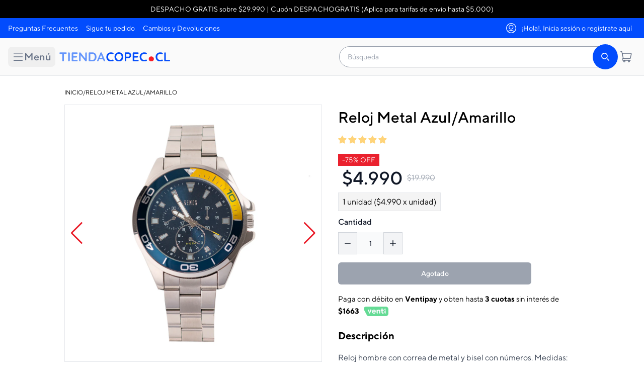

--- FILE ---
content_type: text/html; charset=utf-8
request_url: https://www.tiendacopec.cl/products/711522-reloj-hombre-metal-azulamarillo
body_size: 77099
content:
<!doctype html>
<html lang="es">
  <head>
    <script id="pandectes-rules">   /* PANDECTES-GDPR: DO NOT MODIFY AUTO GENERATED CODE OF THIS SCRIPT */      window.PandectesSettings = {"store":{"id":27066630217,"plan":"premium","theme":"Copia de Tienda Copec - [ Modificacion PopUp ]","primaryLocale":"es","adminMode":false,"headless":false,"storefrontRootDomain":"","checkoutRootDomain":"","storefrontAccessToken":""},"tsPublished":1759837336,"declaration":{"showPurpose":false,"showProvider":false,"showDateGenerated":false},"language":{"unpublished":[],"languageMode":"Single","fallbackLanguage":"es","languageDetection":"browser","languagesSupported":[]},"texts":{"managed":{"headerText":{"es":"Centro de preferencia de la privacidad"},"consentText":{"es":"Utilizamos cookies en nuestro sitio. Algunas son estrictamente necesarias para su funcionamiento, otras son opcionales y su objetivo es:<ul><li>Mejorar tu experiencia de navegación.</li>\n<li>Medir cómo utilizas el sitio.</li><li>Personalizar el contenido.</li><li>Publicidad, marketing e interacción en RR.SS.</li></ul>Al  “Aceptar”, autorizas la instalación de cookies opcionales.También puedes configurarlas seleccionando “Configurar”. <a href=\"/pages/politica-de-cookies\">Política de cookies</a> y"},"linkText":{"es":"Política de Privacidad."},"imprintText":{"es":"Imprint"},"googleLinkText":{"es":"Términos de privacidad de Google"},"allowButtonText":{"es":"Aceptar"},"denyButtonText":{"es":"Rechazar"},"dismissButtonText":{"es":"OK"},"leaveSiteButtonText":{"es":"Salir de este sitio"},"preferencesButtonText":{"es":"Configurar"},"cookiePolicyText":{"es":"Política de cookies"},"preferencesPopupTitleText":{"es":"Centro de preferencia de la privacidad"},"preferencesPopupIntroText":{"es":"Las cookies que puedan ser instaladas durante tu navegación en este sitio pueden ser administradas por ti, mediante su configuración.  Puedes hacer esto al ingresar por primera vez al sitio o cuando lo estimes oportuno.\nAl deshabilitar algunas cookies opcionales, tu experiencia de navegación podría verse afectada. Si decides deshabilitar todas las cookies, solo usaremos las estrictamente necesarias, que son esenciales e imprescindibles para la navegación y funcionamiento de nuestro sitio web."},"preferencesPopupSaveButtonText":{"es":"Guardar Configuración"},"preferencesPopupCloseButtonText":{"es":"Cerrar"},"preferencesPopupAcceptAllButtonText":{"es":"Aceptar todo"},"preferencesPopupRejectAllButtonText":{"es":"Rechazar todo"},"cookiesDetailsText":{"es":"Detalles de las cookies"},"preferencesPopupAlwaysAllowedText":{"es":"Siempre permitido"},"accessSectionParagraphText":{"es":"Tiene derecho a poder acceder a sus datos en cualquier momento."},"accessSectionTitleText":{"es":"Portabilidad de datos"},"accessSectionAccountInfoActionText":{"es":"Información personal"},"accessSectionDownloadReportActionText":{"es":"Descargar todo"},"accessSectionGDPRRequestsActionText":{"es":"Solicitudes de sujetos de datos"},"accessSectionOrdersRecordsActionText":{"es":"Pedidos"},"rectificationSectionParagraphText":{"es":"Tienes derecho a solicitar la actualización de tus datos siempre que lo creas oportuno."},"rectificationSectionTitleText":{"es":"Rectificación de datos"},"rectificationCommentPlaceholder":{"es":"Describe lo que quieres que se actualice"},"rectificationCommentValidationError":{"es":"Se requiere comentario"},"rectificationSectionEditAccountActionText":{"es":"Solicita una actualización"},"erasureSectionTitleText":{"es":"Derecho al olvido"},"erasureSectionParagraphText":{"es":"Tiene derecho a solicitar la eliminación de todos sus datos. Después de eso, ya no podrá acceder a su cuenta."},"erasureSectionRequestDeletionActionText":{"es":"Solicitar la eliminación de datos personales"},"consentDate":{"es":"fecha de consentimiento"},"consentId":{"es":"ID de consentimiento"},"consentSectionChangeConsentActionText":{"es":"Cambiar la preferencia de consentimiento"},"consentSectionConsentedText":{"es":"Usted dio su consentimiento a la política de cookies de este sitio web en"},"consentSectionNoConsentText":{"es":"No ha dado su consentimiento a la política de cookies de este sitio web."},"consentSectionTitleText":{"es":"Su consentimiento de cookies"},"consentStatus":{"es":"Preferencia de consentimiento"},"confirmationFailureMessage":{"es":"Su solicitud no fue verificada. Vuelva a intentarlo y, si el problema persiste, comuníquese con el propietario de la tienda para obtener ayuda."},"confirmationFailureTitle":{"es":"Ocurrió un problema"},"confirmationSuccessMessage":{"es":"Pronto nos comunicaremos con usted en cuanto a su solicitud."},"confirmationSuccessTitle":{"es":"Tu solicitud está verificada"},"guestsSupportEmailFailureMessage":{"es":"Su solicitud no fue enviada. Vuelva a intentarlo y, si el problema persiste, comuníquese con el propietario de la tienda para obtener ayuda."},"guestsSupportEmailFailureTitle":{"es":"Ocurrió un problema"},"guestsSupportEmailPlaceholder":{"es":"Dirección de correo electrónico"},"guestsSupportEmailSuccessMessage":{"es":"Si está registrado como cliente de esta tienda, pronto recibirá un correo electrónico con instrucciones sobre cómo proceder."},"guestsSupportEmailSuccessTitle":{"es":"gracias por tu solicitud"},"guestsSupportEmailValidationError":{"es":"El correo no es válido"},"guestsSupportInfoText":{"es":"Inicie sesión con su cuenta de cliente para continuar."},"submitButton":{"es":"Enviar"},"submittingButton":{"es":"Sumisión..."},"cancelButton":{"es":"Cancelar"},"declIntroText":{"es":"Usamos cookies para optimizar la funcionalidad del sitio web, analizar el rendimiento y brindarle una experiencia personalizada. Algunas cookies son esenciales para que el sitio web funcione y funcione correctamente. Esas cookies no se pueden deshabilitar. En esta ventana puede gestionar su preferencia de cookies."},"declName":{"es":"Nombre"},"declPurpose":{"es":"Objetivo"},"declType":{"es":"Escribe"},"declRetention":{"es":"Retencion"},"declProvider":{"es":"Proveedor"},"declFirstParty":{"es":"Origen"},"declThirdParty":{"es":"Tercero"},"declSeconds":{"es":"segundos"},"declMinutes":{"es":"minutos"},"declHours":{"es":"horas"},"declDays":{"es":"días"},"declWeeks":{"es":"semana(s)"},"declMonths":{"es":"meses"},"declYears":{"es":"años"},"declSession":{"es":"Sesión"},"declDomain":{"es":"Dominio"},"declPath":{"es":"Sendero"}},"categories":{"strictlyNecessaryCookiesTitleText":{"es":"Estrictamente necesarias"},"strictlyNecessaryCookiesDescriptionText":{"es":"Estas cookies son necesarias para que el sitio web funcione y no se pueden desactivar en nuestros sistemas. Son esenciales e imprescindibles para la navegación y el funcionamiento de nuestro sitio web."},"functionalityCookiesTitleText":{"es":"Opcionales u adicionales"},"functionalityCookiesDescriptionText":{"es":"Estas cookies tienen por objeto mejorar la experiencia de navegación. Sin ellas el usuario puede navegar en el sitio, pero algunas funcionalidades podrían no estar disponibles."},"performanceCookiesTitleText":{"es":"Cookies de analítica"},"performanceCookiesDescriptionText":{"es":"Son cookies creadas por este sitio web, y que sólo puede leer el propio sitio."},"targetingCookiesTitleText":{"es":"Cookies de marketing"},"targetingCookiesDescriptionText":{"es":"Son cookies creadas por terceros."},"unclassifiedCookiesTitleText":{"es":"Cookies de terceros"},"unclassifiedCookiesDescriptionText":{"es":"Son cookies creadas por terceros y consisten en: \nCookies de redes sociales: Copec, en el sitio, utiliza cookies de Instagram, Facebook, Twitter, Linkedin, entre otras redes sociales, para que el usuario pueda compartir contenidos del sitio web en dichas redes sociales; o, bien para facilitar el registro en el E-commerce, de esta forma, con los datos que los usuarios han facilitado en dichas redes sociales, se pueden completar directamente los campos del formulario de registro en el sitio."}},"auto":{}},"library":{"previewMode":false,"fadeInTimeout":0,"defaultBlocked":0,"showLink":true,"showImprintLink":false,"showGoogleLink":false,"enabled":true,"cookie":{"expiryDays":365,"secure":true,"domain":""},"dismissOnScroll":false,"dismissOnWindowClick":true,"dismissOnTimeout":false,"palette":{"popup":{"background":"#FFFFFF","backgroundForCalculations":{"a":1,"b":255,"g":255,"r":255},"text":"#000000"},"button":{"background":"#024CFD","backgroundForCalculations":{"a":1,"b":253,"g":76,"r":2},"text":"#FFFFFF","textForCalculation":{"a":1,"b":255,"g":255,"r":255},"border":"transparent"}},"content":{"href":"https://www.tiendacopec.cl/pages/politica-de-privacidad","imprintHref":"/","close":"&#10005;","target":"_blank","logo":""},"window":"<div role=\"dialog\" aria-labelledby=\"cookieconsent:head\" aria-describedby=\"cookieconsent:desc\" id=\"pandectes-banner\" class=\"cc-window-wrapper cc-bottom-left-wrapper\"><div class=\"pd-cookie-banner-window cc-window {{classes}}\"><!--googleoff: all-->{{children}}<!--googleon: all--></div></div>","compliance":{"custom":"<div class=\"cc-compliance cc-highlight\">{{preferences}}{{allow}}</div>"},"type":"custom","layouts":{"basic":"{{header}}{{messagelink}}{{compliance}}{{close}}"},"position":"bottom-left","theme":"classic","revokable":false,"animateRevokable":false,"revokableReset":false,"revokableLogoUrl":"https://cdn.shopify.com/s/files/1/0270/6663/0217/t/195/assets/pandectes-reopen-logo.png?v=1759836873","revokablePlacement":"bottom-left","revokableMarginHorizontal":15,"revokableMarginVertical":15,"static":false,"autoAttach":true,"hasTransition":true,"blacklistPage":[""],"elements":{"close":"<button aria-label=\"Cerrar\" type=\"button\" class=\"cc-close\">{{close}}</button>","dismiss":"<button type=\"button\" class=\"cc-btn cc-btn-decision cc-dismiss\">{{dismiss}}</button>","allow":"<button type=\"button\" class=\"cc-btn cc-btn-decision cc-allow\">{{allow}}</button>","deny":"<button type=\"button\" class=\"cc-btn cc-btn-decision cc-deny\">{{deny}}</button>","preferences":"<button type=\"button\" class=\"cc-btn cc-settings\" onclick=\"Pandectes.fn.openPreferences()\">{{preferences}}</button>"}},"geolocation":{"brOnly":false,"caOnly":false,"euOnly":false},"dsr":{"guestsSupport":false,"accessSectionDownloadReportAuto":false},"banner":{"resetTs":1676483158,"extraCss":"        .cc-banner-logo {max-width: 30em!important;}    @media(min-width: 768px) {.cc-window.cc-floating{max-width: 30em!important;width: 30em!important;}}    .cc-message, .pd-cookie-banner-window .cc-header, .cc-logo {text-align: left}    .cc-window-wrapper{z-index: 9999;}    .cc-window{z-index: 9999;font-family: 18px;}    .pd-cookie-banner-window .cc-header{font-family: 18px;}    .pd-cp-ui{font-family: 18px; background-color: #FFFFFF;color:#000000;}    button.pd-cp-btn, a.pd-cp-btn{background-color:#024CFD;color:#FFFFFF!important;}    input + .pd-cp-preferences-slider{background-color: rgba(0, 0, 0, 0.3)}    .pd-cp-scrolling-section::-webkit-scrollbar{background-color: rgba(0, 0, 0, 0.3)}    input:checked + .pd-cp-preferences-slider{background-color: rgba(0, 0, 0, 1)}    .pd-cp-scrolling-section::-webkit-scrollbar-thumb {background-color: rgba(0, 0, 0, 1)}    .pd-cp-ui-close{color:#000000;}    .pd-cp-preferences-slider:before{background-color: #FFFFFF}    .pd-cp-title:before {border-color: #000000!important}    .pd-cp-preferences-slider{background-color:#000000}    .pd-cp-toggle{color:#000000!important}    @media(max-width:699px) {.pd-cp-ui-close-top svg {fill: #000000}}    .pd-cp-toggle:hover,.pd-cp-toggle:visited,.pd-cp-toggle:active{color:#000000!important}    .pd-cookie-banner-window {box-shadow: 0 0 18px rgb(0 0 0 / 20%);}  .pd-cp-ui.pd-cp-ui__bottom {        width: 100%;    border-radius: 5px;    overflow: hidden;    margin: 0px;} a.cc-btn.cc-btn-decision.cc-allow:hover{    background-color: #003965;    color: #fff !important;}a.pd-cp-ui-rejectAll.pd-cp-btn.pd-cp-btn__small {    display: none;}.pd-cp-ui-content {   font-family: Helvetica, Calibri, Arial, sans-serif;    font-size: 16px !important;    line-height: 1.5em;}.pd-cp-ui-intro{font-family: Helvetica, Calibri, Arial, sans-serif;    font-size: 16px !important;    line-height: 1.5em;}.pd-cp-ui-close {    display: flex;    border-color: rgb(0, 57, 101) !important;    border: 2px solid;    width: 98%;    border-radius: 5px;    justify-content: center;}.pd-cp-btn.pd-cp-ui-save {    width: 98%;}a.pd-cp-btn.pd-cp-ui-save {    font-size: 15px;    letter-spacing: 0px;}span#cookieconsent\\:desc a {    text-decoration: underline;    color: black;}","customJavascript":{},"showPoweredBy":false,"logoHeight":40,"revokableTrigger":false,"hybridStrict":false,"cookiesBlockedByDefault":"0","isActive":false,"implicitSavePreferences":true,"cookieIcon":false,"blockBots":false,"showCookiesDetails":true,"hasTransition":true,"blockingPage":false,"showOnlyLandingPage":false,"leaveSiteUrl":"https://www.google.com","linkRespectStoreLang":false},"cookies":{"0":[{"name":"_tracking_consent","type":"http","domain":".tiendacopec.cl","path":"/","provider":"Shopify","firstParty":false,"retention":"1 year(s)","session":false,"expires":1,"unit":"declYears","purpose":{"es":"Preferencias de seguimiento."}},{"name":"_shopify_tm","type":"http","domain":".tiendacopec.cl","path":"/","provider":"Shopify","firstParty":false,"retention":"1 year(s)","session":false,"expires":1,"unit":"declYears","purpose":{"es":"Se utiliza para administrar la configuración de privacidad del cliente."}},{"name":"_shopify_tw","type":"http","domain":".tiendacopec.cl","path":"/","provider":"Shopify","firstParty":false,"retention":"1 year(s)","session":false,"expires":1,"unit":"declYears","purpose":{"es":"Se utiliza para administrar la configuración de privacidad del cliente."}},{"name":"secure_customer_sig","type":"http","domain":"www.tiendacopec.cl","path":"/","provider":"Shopify","firstParty":true,"retention":"1 year(s)","session":false,"expires":1,"unit":"declYears","purpose":{"es":"Se utiliza en relación con el inicio de sesión del cliente."}},{"name":"_secure_session_id","type":"http","domain":"www.tiendacopec.cl","path":"/","provider":"Shopify","firstParty":true,"retention":"1 year(s)","session":false,"expires":1,"unit":"declYears","purpose":{"es":"Se utiliza en relación con la navegación a través de un escaparate."}},{"name":"_shopify_m","type":"http","domain":".tiendacopec.cl","path":"/","provider":"Shopify","firstParty":false,"retention":"1 year(s)","session":false,"expires":1,"unit":"declYears","purpose":{"es":"Se utiliza para administrar la configuración de privacidad del cliente."}}],"1":[{"name":"_shopify_sa_t","type":"http","domain":".tiendacopec.cl","path":"/","provider":"Shopify","firstParty":false,"retention":"1 year(s)","session":false,"expires":1,"unit":"declYears","purpose":{"es":"Análisis de Shopify relacionados con marketing y referencias."}},{"name":"_shopify_sa_p","type":"http","domain":".tiendacopec.cl","path":"/","provider":"Shopify","firstParty":false,"retention":"1 year(s)","session":false,"expires":1,"unit":"declYears","purpose":{"es":"Análisis de Shopify relacionados con marketing y referencias."}},{"name":"_y","type":"http","domain":".tiendacopec.cl","path":"/","provider":"Shopify","firstParty":false,"retention":"1 year(s)","session":false,"expires":1,"unit":"declYears","purpose":{"es":"Análisis de Shopify."}},{"name":"_s","type":"http","domain":".tiendacopec.cl","path":"/","provider":"Shopify","firstParty":false,"retention":"1 year(s)","session":false,"expires":1,"unit":"declYears","purpose":{"es":"Análisis de Shopify."}},{"name":"_landing_page","type":"http","domain":".tiendacopec.cl","path":"/","provider":"Shopify","firstParty":false,"retention":"1 year(s)","session":false,"expires":1,"unit":"declYears","purpose":{"es":"Realiza un seguimiento de las páginas de destino."}},{"name":"_orig_referrer","type":"http","domain":".tiendacopec.cl","path":"/","provider":"Shopify","firstParty":false,"retention":"1 year(s)","session":false,"expires":1,"unit":"declYears","purpose":{"es":"Realiza un seguimiento de las páginas de destino."}},{"name":"_shopify_y","type":"http","domain":".tiendacopec.cl","path":"/","provider":"Shopify","firstParty":false,"retention":"1 year(s)","session":false,"expires":1,"unit":"declYears","purpose":{"es":"Análisis de Shopify."}},{"name":"_shopify_s","type":"http","domain":".tiendacopec.cl","path":"/","provider":"Shopify","firstParty":false,"retention":"1 year(s)","session":false,"expires":1,"unit":"declYears","purpose":{"es":"Análisis de Shopify."}}],"2":[{"name":"_gat","type":"http","domain":".tiendacopec.cl","path":"/","provider":"Google","firstParty":false,"retention":"1 year(s)","session":false,"expires":1,"unit":"declYears","purpose":{"es":"Google Analytics coloca una cookie para filtrar las solicitudes de los bots."}},{"name":"_gid","type":"http","domain":".tiendacopec.cl","path":"/","provider":"Google","firstParty":false,"retention":"1 year(s)","session":false,"expires":1,"unit":"declYears","purpose":{"es":"Google Analytics coloca una cookie para contar y realizar un seguimiento de las páginas vistas."}},{"name":"_ga","type":"http","domain":".tiendacopec.cl","path":"/","provider":"Google","firstParty":false,"retention":"1 year(s)","session":false,"expires":1,"unit":"declYears","purpose":{"es":"La cookie está configurada por Google Analytics con funcionalidad desconocida"}}],"4":[{"name":"_gcl_au","type":"http","domain":".tiendacopec.cl","path":"/","provider":"Google","firstParty":false,"retention":"1 year(s)","session":false,"expires":1,"unit":"declYears","purpose":{"es":"Google Tag Manager coloca una cookie para realizar un seguimiento de las conversiones."}},{"name":"_fbp","type":"http","domain":".tiendacopec.cl","path":"/","provider":"Facebook","firstParty":false,"retention":"1 year(s)","session":false,"expires":1,"unit":"declYears","purpose":{"es":"Facebook coloca una cookie para rastrear las visitas a través de los sitios web."}}],"8":[{"name":"prism_253625089","type":"http","domain":".tiendacopec.cl","path":"/","provider":"Unknown","firstParty":false,"retention":"1 year(s)","session":false,"expires":1,"unit":"declYears","purpose":{"es":""}},{"name":"TLTSID","type":"http","domain":".tiendacopec.cl","path":"/","provider":"Unknown","firstParty":false,"retention":"Session","session":true,"expires":1,"unit":"declDays","purpose":{"es":""}},{"name":"baMet_visit","type":"http","domain":"www.tiendacopec.cl","path":"/","provider":"Unknown","firstParty":true,"retention":"1 year(s)","session":false,"expires":1,"unit":"declYears","purpose":{"es":""}},{"name":"ba-pr-id","type":"http","domain":"www.tiendacopec.cl","path":"/","provider":"Unknown","firstParty":true,"retention":"1 year(s)","session":false,"expires":1,"unit":"declYears","purpose":{"es":""}},{"name":"localization","type":"http","domain":"www.tiendacopec.cl","path":"/","provider":"Unknown","firstParty":true,"retention":"1 year(s)","session":false,"expires":1,"unit":"declYears","purpose":{"es":""}},{"name":"recentlyViewed","type":"http","domain":"www.tiendacopec.cl","path":"/","provider":"Unknown","firstParty":true,"retention":"1 year(s)","session":false,"expires":1,"unit":"declYears","purpose":{"es":""}}]},"blocker":{"isActive":false,"googleConsentMode":{"id":"","analyticsId":"","isActive":true,"adStorageCategory":4,"analyticsStorageCategory":2,"personalizationStorageCategory":1,"functionalityStorageCategory":1,"customEvent":true,"securityStorageCategory":0,"redactData":true,"urlPassthrough":false},"facebookPixel":{"id":"","isActive":false,"ldu":false},"microsoft":{},"rakuten":{"isActive":false,"cmp":false,"ccpa":false},"clarity":{},"defaultBlocked":0,"patterns":{"whiteList":[],"blackList":{"1":[],"2":[],"4":[],"8":[]},"iframesWhiteList":[],"iframesBlackList":{"1":[],"2":[],"4":[],"8":[]},"beaconsWhiteList":[],"beaconsBlackList":{"1":[],"2":[],"4":[],"8":[]}}}}      !function(){"use strict";window.PandectesRules=window.PandectesRules||{},window.PandectesRules.manualBlacklist={1:[],2:[],4:[]},window.PandectesRules.blacklistedIFrames={1:[],2:[],4:[]},window.PandectesRules.blacklistedCss={1:[],2:[],4:[]},window.PandectesRules.blacklistedBeacons={1:[],2:[],4:[]};const e="javascript/blocked",t=["US-CA","US-VA","US-CT","US-UT","US-CO","US-MT","US-TX","US-OR","US-IA","US-NE","US-NH","US-DE","US-NJ","US-TN","US-MN"],n=["AT","BE","BG","HR","CY","CZ","DK","EE","FI","FR","DE","GR","HU","IE","IT","LV","LT","LU","MT","NL","PL","PT","RO","SK","SI","ES","SE","GB","LI","NO","IS"];function a(e){return new RegExp(e.replace(/[/\\.+?$()]/g,"\\$&").replace("*","(.*)"))}const o=(e,t="log")=>{new URLSearchParams(window.location.search).get("log")&&console[t](`PandectesRules: ${e}`)};function s(e){const t=document.createElement("script");t.async=!0,t.src=e,document.head.appendChild(t)}const r=window.PandectesRulesSettings||window.PandectesSettings,i=function(){if(void 0!==window.dataLayer&&Array.isArray(window.dataLayer)){if(window.dataLayer.some((e=>"pandectes_full_scan"===e.event)))return!0}return!1}(),c=((e="_pandectes_gdpr")=>{const t=("; "+document.cookie).split("; "+e+"=");let n;if(t.length<2)n={};else{const e=t.pop().split(";");n=window.atob(e.shift())}const a=(e=>{try{return JSON.parse(e)}catch(e){return!1}})(n);return!1!==a?a:n})(),{banner:{isActive:l},blocker:{defaultBlocked:d,patterns:u}}=r,g=c&&null!==c.preferences&&void 0!==c.preferences?c.preferences:null,p=i?0:l?null===g?d:g:0,f={1:!(1&p),2:!(2&p),4:!(4&p)},{blackList:h,whiteList:y,iframesBlackList:w,iframesWhiteList:m,beaconsBlackList:b,beaconsWhiteList:k}=u,_={blackList:[],whiteList:[],iframesBlackList:{1:[],2:[],4:[],8:[]},iframesWhiteList:[],beaconsBlackList:{1:[],2:[],4:[],8:[]},beaconsWhiteList:[]};[1,2,4].map((e=>{f[e]||(_.blackList.push(...h[e].length?h[e].map(a):[]),_.iframesBlackList[e]=w[e].length?w[e].map(a):[],_.beaconsBlackList[e]=b[e].length?b[e].map(a):[])})),_.whiteList=y.length?y.map(a):[],_.iframesWhiteList=m.length?m.map(a):[],_.beaconsWhiteList=k.length?k.map(a):[];const v={scripts:[],iframes:{1:[],2:[],4:[]},beacons:{1:[],2:[],4:[]},css:{1:[],2:[],4:[]}},L=(t,n)=>t&&(!n||n!==e)&&(!_.blackList||_.blackList.some((e=>e.test(t))))&&(!_.whiteList||_.whiteList.every((e=>!e.test(t)))),S=(e,t)=>{const n=_.iframesBlackList[t],a=_.iframesWhiteList;return e&&(!n||n.some((t=>t.test(e))))&&(!a||a.every((t=>!t.test(e))))},C=(e,t)=>{const n=_.beaconsBlackList[t],a=_.beaconsWhiteList;return e&&(!n||n.some((t=>t.test(e))))&&(!a||a.every((t=>!t.test(e))))},A=new MutationObserver((e=>{for(let t=0;t<e.length;t++){const{addedNodes:n}=e[t];for(let e=0;e<n.length;e++){const t=n[e],a=t.dataset&&t.dataset.cookiecategory;if(1===t.nodeType&&"LINK"===t.tagName){const e=t.dataset&&t.dataset.href;if(e&&a)switch(a){case"functionality":case"C0001":v.css[1].push(e);break;case"performance":case"C0002":v.css[2].push(e);break;case"targeting":case"C0003":v.css[4].push(e)}}}}}));var $=new MutationObserver((t=>{for(let n=0;n<t.length;n++){const{addedNodes:a}=t[n];for(let t=0;t<a.length;t++){const n=a[t],s=n.src||n.dataset&&n.dataset.src,r=n.dataset&&n.dataset.cookiecategory;if(1===n.nodeType&&"IFRAME"===n.tagName){if(s){let e=!1;S(s,1)||"functionality"===r||"C0001"===r?(e=!0,v.iframes[1].push(s)):S(s,2)||"performance"===r||"C0002"===r?(e=!0,v.iframes[2].push(s)):(S(s,4)||"targeting"===r||"C0003"===r)&&(e=!0,v.iframes[4].push(s)),e&&(n.removeAttribute("src"),n.setAttribute("data-src",s))}}else if(1===n.nodeType&&"IMG"===n.tagName){if(s){let e=!1;C(s,1)?(e=!0,v.beacons[1].push(s)):C(s,2)?(e=!0,v.beacons[2].push(s)):C(s,4)&&(e=!0,v.beacons[4].push(s)),e&&(n.removeAttribute("src"),n.setAttribute("data-src",s))}}else if(1===n.nodeType&&"SCRIPT"===n.tagName){const t=n.type;let a=!1;if(L(s,t)?(o(`rule blocked: ${s}`),a=!0):s&&r?o(`manually blocked @ ${r}: ${s}`):r&&o(`manually blocked @ ${r}: inline code`),a){v.scripts.push([n,t]),n.type=e;const a=function(t){n.getAttribute("type")===e&&t.preventDefault(),n.removeEventListener("beforescriptexecute",a)};n.addEventListener("beforescriptexecute",a),n.parentElement&&n.parentElement.removeChild(n)}}}}}));const P=document.createElement,E={src:Object.getOwnPropertyDescriptor(HTMLScriptElement.prototype,"src"),type:Object.getOwnPropertyDescriptor(HTMLScriptElement.prototype,"type")};window.PandectesRules.unblockCss=e=>{const t=v.css[e]||[];t.length&&o(`Unblocking CSS for ${e}`),t.forEach((e=>{const t=document.querySelector(`link[data-href^="${e}"]`);t.removeAttribute("data-href"),t.href=e})),v.css[e]=[]},window.PandectesRules.unblockIFrames=e=>{const t=v.iframes[e]||[];t.length&&o(`Unblocking IFrames for ${e}`),_.iframesBlackList[e]=[],t.forEach((e=>{const t=document.querySelector(`iframe[data-src^="${e}"]`);t.removeAttribute("data-src"),t.src=e})),v.iframes[e]=[]},window.PandectesRules.unblockBeacons=e=>{const t=v.beacons[e]||[];t.length&&o(`Unblocking Beacons for ${e}`),_.beaconsBlackList[e]=[],t.forEach((e=>{const t=document.querySelector(`img[data-src^="${e}"]`);t.removeAttribute("data-src"),t.src=e})),v.beacons[e]=[]},window.PandectesRules.unblockInlineScripts=function(e){const t=1===e?"functionality":2===e?"performance":"targeting",n=document.querySelectorAll(`script[type="javascript/blocked"][data-cookiecategory="${t}"]`);o(`unblockInlineScripts: ${n.length} in ${t}`),n.forEach((function(e){const t=document.createElement("script");t.type="text/javascript",e.hasAttribute("src")?t.src=e.getAttribute("src"):t.textContent=e.textContent,document.head.appendChild(t),e.parentNode.removeChild(e)}))},window.PandectesRules.unblockInlineCss=function(e){const t=1===e?"functionality":2===e?"performance":"targeting",n=document.querySelectorAll(`link[data-cookiecategory="${t}"]`);o(`unblockInlineCss: ${n.length} in ${t}`),n.forEach((function(e){e.href=e.getAttribute("data-href")}))},window.PandectesRules.unblock=function(e){e.length<1?(_.blackList=[],_.whiteList=[],_.iframesBlackList=[],_.iframesWhiteList=[]):(_.blackList&&(_.blackList=_.blackList.filter((t=>e.every((e=>"string"==typeof e?!t.test(e):e instanceof RegExp?t.toString()!==e.toString():void 0))))),_.whiteList&&(_.whiteList=[..._.whiteList,...e.map((e=>{if("string"==typeof e){const t=".*"+a(e)+".*";if(_.whiteList.every((e=>e.toString()!==t.toString())))return new RegExp(t)}else if(e instanceof RegExp&&_.whiteList.every((t=>t.toString()!==e.toString())))return e;return null})).filter(Boolean)]));let t=0;[...v.scripts].forEach((([e,n],a)=>{if(function(e){const t=e.getAttribute("src");return _.blackList&&_.blackList.every((e=>!e.test(t)))||_.whiteList&&_.whiteList.some((e=>e.test(t)))}(e)){const o=document.createElement("script");for(let t=0;t<e.attributes.length;t++){let n=e.attributes[t];"src"!==n.name&&"type"!==n.name&&o.setAttribute(n.name,e.attributes[t].value)}o.setAttribute("src",e.src),o.setAttribute("type",n||"application/javascript"),document.head.appendChild(o),v.scripts.splice(a-t,1),t++}})),0==_.blackList.length&&0===_.iframesBlackList[1].length&&0===_.iframesBlackList[2].length&&0===_.iframesBlackList[4].length&&0===_.beaconsBlackList[1].length&&0===_.beaconsBlackList[2].length&&0===_.beaconsBlackList[4].length&&(o("Disconnecting observers"),$.disconnect(),A.disconnect())};const{store:{adminMode:B,headless:T,storefrontRootDomain:R,checkoutRootDomain:I,storefrontAccessToken:O},banner:{isActive:N},blocker:U}=r,{defaultBlocked:D}=U;N&&function(e){if(window.Shopify&&window.Shopify.customerPrivacy)return void e();let t=null;window.Shopify&&window.Shopify.loadFeatures&&window.Shopify.trackingConsent?e():t=setInterval((()=>{window.Shopify&&window.Shopify.loadFeatures&&(clearInterval(t),window.Shopify.loadFeatures([{name:"consent-tracking-api",version:"0.1"}],(t=>{t?o("Shopify.customerPrivacy API - failed to load"):(o(`shouldShowBanner() -> ${window.Shopify.trackingConsent.shouldShowBanner()} | saleOfDataRegion() -> ${window.Shopify.trackingConsent.saleOfDataRegion()}`),e())})))}),10)}((()=>{!function(){const e=window.Shopify.trackingConsent;if(!1!==e.shouldShowBanner()||null!==g||7!==D)try{const t=B&&!(window.Shopify&&window.Shopify.AdminBarInjector);let n={preferences:!(1&p)||i||t,analytics:!(2&p)||i||t,marketing:!(4&p)||i||t};T&&(n.headlessStorefront=!0,n.storefrontRootDomain=R?.length?R:window.location.hostname,n.checkoutRootDomain=I?.length?I:`checkout.${window.location.hostname}`,n.storefrontAccessToken=O?.length?O:""),e.firstPartyMarketingAllowed()===n.marketing&&e.analyticsProcessingAllowed()===n.analytics&&e.preferencesProcessingAllowed()===n.preferences||e.setTrackingConsent(n,(function(e){e&&e.error?o("Shopify.customerPrivacy API - failed to setTrackingConsent"):o(`setTrackingConsent(${JSON.stringify(n)})`)}))}catch(e){o("Shopify.customerPrivacy API - exception")}}(),function(){if(T){const e=window.Shopify.trackingConsent,t=e.currentVisitorConsent();if(navigator.globalPrivacyControl&&""===t.sale_of_data){const t={sale_of_data:!1,headlessStorefront:!0};t.storefrontRootDomain=R?.length?R:window.location.hostname,t.checkoutRootDomain=I?.length?I:`checkout.${window.location.hostname}`,t.storefrontAccessToken=O?.length?O:"",e.setTrackingConsent(t,(function(e){e&&e.error?o(`Shopify.customerPrivacy API - failed to setTrackingConsent({${JSON.stringify(t)})`):o(`setTrackingConsent(${JSON.stringify(t)})`)}))}}}()}));const M="[Pandectes :: Google Consent Mode debug]:";function z(...e){const t=e[0],n=e[1],a=e[2];if("consent"!==t)return"config"===t?"config":void 0;const{ad_storage:o,ad_user_data:s,ad_personalization:r,functionality_storage:i,analytics_storage:c,personalization_storage:l,security_storage:d}=a,u={Command:t,Mode:n,ad_storage:o,ad_user_data:s,ad_personalization:r,functionality_storage:i,analytics_storage:c,personalization_storage:l,security_storage:d};return console.table(u),"default"===n&&("denied"===o&&"denied"===s&&"denied"===r&&"denied"===i&&"denied"===c&&"denied"===l||console.warn(`${M} all types in a "default" command should be set to "denied" except for security_storage that should be set to "granted"`)),n}let j=!1,x=!1;function q(e){e&&("default"===e?(j=!0,x&&console.warn(`${M} "default" command was sent but there was already an "update" command before it.`)):"update"===e?(x=!0,j||console.warn(`${M} "update" command was sent but there was no "default" command before it.`)):"config"===e&&(j||console.warn(`${M} a tag read consent state before a "default" command was sent.`)))}const{banner:{isActive:F,hybridStrict:W},geolocation:{caOnly:H=!1,euOnly:G=!1,brOnly:J=!1,jpOnly:V=!1,thOnly:K=!1,chOnly:Z=!1,zaOnly:Y=!1,canadaOnly:X=!1,globalVisibility:Q=!0},blocker:{defaultBlocked:ee=7,googleConsentMode:{isActive:te,onlyGtm:ne=!1,customEvent:ae,id:oe="",analyticsId:se="",adwordsId:re="",redactData:ie,urlPassthrough:ce,adStorageCategory:le,analyticsStorageCategory:de,functionalityStorageCategory:ue,personalizationStorageCategory:ge,securityStorageCategory:pe,dataLayerProperty:fe="dataLayer",waitForUpdate:he=0,useNativeChannel:ye=!1,debugMode:we=!1}}}=r;function me(){window[fe].push(arguments)}window[fe]=window[fe]||[];const be={hasInitialized:!1,useNativeChannel:!1,ads_data_redaction:!1,url_passthrough:!1,data_layer_property:"dataLayer",storage:{ad_storage:"granted",ad_user_data:"granted",ad_personalization:"granted",analytics_storage:"granted",functionality_storage:"granted",personalization_storage:"granted",security_storage:"granted"}};if(F&&te){we&&(ke=fe||"dataLayer",window[ke].forEach((e=>{q(z(...e))})),window[ke].push=function(...e){return q(z(...e[0])),Array.prototype.push.apply(this,e)});const e=0===(ee&le)?"granted":"denied",a=0===(ee&de)?"granted":"denied",o=0===(ee&ue)?"granted":"denied",r=0===(ee&ge)?"granted":"denied",i=0===(ee&pe)?"granted":"denied";be.hasInitialized=!0,be.useNativeChannel=ye,be.url_passthrough=ce,be.ads_data_redaction="denied"===e&&ie,be.storage.ad_storage=e,be.storage.ad_user_data=e,be.storage.ad_personalization=e,be.storage.analytics_storage=a,be.storage.functionality_storage=o,be.storage.personalization_storage=r,be.storage.security_storage=i,be.data_layer_property=fe||"dataLayer",me("set","developer_id.dMTZkMj",!0),be.ads_data_redaction&&me("set","ads_data_redaction",be.ads_data_redaction),be.url_passthrough&&me("set","url_passthrough",be.url_passthrough),function(){const e=p!==ee?{wait_for_update:he||500}:he?{wait_for_update:he}:{};Q&&!W?me("consent","default",{...be.storage,...e}):(me("consent","default",{...be.storage,...e,region:[...G||W?n:[],...H&&!W?t:[],...J&&!W?["BR"]:[],...V&&!W?["JP"]:[],...!1===X||W?[]:["CA"],...K&&!W?["TH"]:[],...Z&&!W?["CH"]:[],...Y&&!W?["ZA"]:[]]}),me("consent","default",{ad_storage:"granted",ad_user_data:"granted",ad_personalization:"granted",analytics_storage:"granted",functionality_storage:"granted",personalization_storage:"granted",security_storage:"granted",...e}));if(null!==g){const e=0===(p&le)?"granted":"denied",t=0===(p&de)?"granted":"denied",n=0===(p&ue)?"granted":"denied",a=0===(p&ge)?"granted":"denied",o=0===(p&pe)?"granted":"denied";be.storage.ad_storage=e,be.storage.ad_user_data=e,be.storage.ad_personalization=e,be.storage.analytics_storage=t,be.storage.functionality_storage=n,be.storage.personalization_storage=a,be.storage.security_storage=o,me("consent","update",be.storage)}me("js",new Date);const a="https://www.googletagmanager.com";if(oe.length){const e=oe.split(",");window[be.data_layer_property].push({"gtm.start":(new Date).getTime(),event:"gtm.js"});for(let t=0;t<e.length;t++){const n="dataLayer"!==be.data_layer_property?`&l=${be.data_layer_property}`:"";s(`${a}/gtm.js?id=${e[t].trim()}${n}`)}}if(se.length){const e=se.split(",");for(let t=0;t<e.length;t++){const n=e[t].trim();n.length&&(s(`${a}/gtag/js?id=${n}`),me("config",n,{send_page_view:!1}))}}if(re.length){const e=re.split(",");for(let t=0;t<e.length;t++){const n=e[t].trim();n.length&&(s(`${a}/gtag/js?id=${n}`),me("config",n,{allow_enhanced_conversions:!0}))}}}()}else if(ne){const e="https://www.googletagmanager.com";if(oe.length){const t=oe.split(",");for(let n=0;n<t.length;n++){const a="dataLayer"!==be.data_layer_property?`&l=${be.data_layer_property}`:"";s(`${e}/gtm.js?id=${t[n].trim()}${a}`)}}}var ke;const{blocker:{klaviyoIsActive:_e,googleConsentMode:{adStorageCategory:ve}}}=r;_e&&window.addEventListener("PandectesEvent_OnConsent",(function(e){const{preferences:t}=e.detail;if(null!=t){const e=0===(t&ve)?"granted":"denied";void 0!==window.klaviyo&&window.klaviyo.isIdentified()&&window.klaviyo.push(["identify",{ad_personalization:e,ad_user_data:e}])}}));const{banner:{revokableTrigger:Le}}=r;Le&&(window.onload=async()=>{for await(let e of((e,t=1e3,n=1e4)=>{const a=new WeakMap;return{async*[Symbol.asyncIterator](){const o=Date.now();for(;Date.now()-o<n;){const n=document.querySelectorAll(e);for(const e of n)a.has(e)||(a.set(e,!0),yield e);await new Promise((e=>setTimeout(e,t)))}}}})('a[href*="#reopenBanner"]'))e.onclick=e=>{e.preventDefault(),window.Pandectes.fn.revokeConsent()}});const{banner:{isActive:Se},blocker:{defaultBlocked:Ce=7,microsoft:{isActive:Ae,uetTags:$e,dataLayerProperty:Pe="uetq"}={isActive:!1,uetTags:"",dataLayerProperty:"uetq"},clarity:{isActive:Ee,id:Be}={isActive:!1,id:""}}}=r,Te={hasInitialized:!1,data_layer_property:"uetq",storage:{ad_storage:"granted"}};if(Se&&Ae){if(function(e,t,n){const a=new Date;a.setTime(a.getTime()+24*n*60*60*1e3);const o="expires="+a.toUTCString();document.cookie=`${e}=${t}; ${o}; path=/; secure; samesite=strict`}("_uetmsdns","0",365),$e.length){const e=$e.split(",");for(let t=0;t<e.length;t++)e[t].trim().length&&ze(e[t])}const e=4&Ce?"denied":"granted";if(Te.hasInitialized=!0,Te.storage.ad_storage=e,window[Pe]=window[Pe]||[],window[Pe].push("consent","default",Te.storage),null!==g){const e=4&p?"denied":"granted";Te.storage.ad_storage=e,window[Pe].push("consent","update",Te.storage)}}var Re,Ie,Oe,Ne,Ue,De,Me;function ze(e){const t=document.createElement("script");t.type="text/javascript",t.async=!0,t.src="//bat.bing.com/bat.js",t.onload=function(){const t={ti:e,cookieFlags:"SameSite=None;Secure"};t.q=window[Pe],window[Pe]=new UET(t),window[Pe].push("pageLoad")},document.head.appendChild(t)}Ee&&Se&&(Be.length&&(Re=window,Ie=document,Ne="script",Ue=Be,Re[Oe="clarity"]=Re[Oe]||function(){(Re[Oe].q=Re[Oe].q||[]).push(arguments)},(De=Ie.createElement(Ne)).async=1,De.src="https://www.clarity.ms/tag/"+Ue,(Me=Ie.getElementsByTagName(Ne)[0]).parentNode.insertBefore(De,Me)),window.addEventListener("PandectesEvent_OnConsent",(e=>{["new","revoke"].includes(e.detail?.consentType)&&"function"==typeof window.clarity&&(2&e.detail?.preferences?window.clarity("consent",!1):window.clarity("consent"))}))),window.PandectesRules.gcm=be;const{banner:{isActive:je},blocker:{isActive:xe}}=r;o(`Prefs: ${p} | Banner: ${je?"on":"off"} | Blocker: ${xe?"on":"off"}`);const qe=null===g&&/\/checkouts\//.test(window.location.pathname);0!==p&&!1===i&&xe&&!qe&&(o("Blocker will execute"),document.createElement=function(...t){if("script"!==t[0].toLowerCase())return P.bind?P.bind(document)(...t):P;const n=P.bind(document)(...t);try{Object.defineProperties(n,{src:{...E.src,set(t){L(t,n.type)&&E.type.set.call(this,e),E.src.set.call(this,t)}},type:{...E.type,get(){const t=E.type.get.call(this);return t===e||L(this.src,t)?null:t},set(t){const a=L(n.src,n.type)?e:t;E.type.set.call(this,a)}}}),n.setAttribute=function(t,a){if("type"===t){const t=L(n.src,n.type)?e:a;E.type.set.call(n,t)}else"src"===t?(L(a,n.type)&&E.type.set.call(n,e),E.src.set.call(n,a)):HTMLScriptElement.prototype.setAttribute.call(n,t,a)}}catch(e){console.warn("Yett: unable to prevent script execution for script src ",n.src,".\n",'A likely cause would be because you are using a third-party browser extension that monkey patches the "document.createElement" function.')}return n},$.observe(document.documentElement,{childList:!0,subtree:!0}),A.observe(document.documentElement,{childList:!0,subtree:!0}))}();
</script>

    <meta charset="utf-8">
    <meta http-equiv="X-UA-Compatible" content="IE=edge">
    <meta name="viewport" content="width=device-width,initial-scale=1">
    <meta name="theme-color" content="">
    <link rel="canonical" href="https://www.tiendacopec.cl/products/711522-reloj-hombre-metal-azulamarillo"><link
        rel="icon"
        type="image/png"
        href="//www.tiendacopec.cl/cdn/shop/files/favicon-tiendacopec.png?crop=center&height=32&v=1633716133&width=32"
      >
    
    <title>
      Reloj Hombre Metal Azul | Tienda Copec
</title>

    

    
      <meta name="description" content="Descubre el elegante reloj hombre metal azul y amarillo. Perfecto para cualquier ocasión, combina estilo y funcionalidad. ¡Compra ahora y destaca tu look!">
    

    



<meta property="og:site_name" content="Tienda Copec">
<meta property="og:url" content="https://www.tiendacopec.cl/products/711522-reloj-hombre-metal-azulamarillo">
<meta property="og:title" content="Reloj Hombre Metal Azul | Tienda Copec">
<meta property="og:type" content="product">
<meta property="og:description" content="Descubre el elegante reloj hombre metal azul y amarillo. Perfecto para cualquier ocasión, combina estilo y funcionalidad. ¡Compra ahora y destaca tu look!"><meta property="og:image" content="http://www.tiendacopec.cl/cdn/shop/files/711522_2_op_f7aa4b4f-4070-412f-b15c-30dcff158886.png?v=1708209810">
  <meta
    property="og:image:secure_url"
    content="https://www.tiendacopec.cl/cdn/shop/files/711522_2_op_f7aa4b4f-4070-412f-b15c-30dcff158886.png?v=1708209810"
  >
  <meta property="og:image:width" content="1024">
  <meta property="og:image:height" content="1024"><meta
    property="og:price:amount"
    content="4.990"
  >
  <meta property="og:price:currency" content="CLP"><meta name="twitter:card" content="summary_large_image">
<meta name="twitter:title" content="Reloj Hombre Metal Azul | Tienda Copec">
<meta name="twitter:description" content="Descubre el elegante reloj hombre metal azul y amarillo. Perfecto para cualquier ocasión, combina estilo y funcionalidad. ¡Compra ahora y destaca tu look!">


    <script>window.performance && window.performance.mark && window.performance.mark('shopify.content_for_header.start');</script><meta name="google-site-verification" content="ppKDmTxI1IcTVMi50dXAxW5XSpYPjr1IXdsFBsi7ioM">
<meta id="shopify-digital-wallet" name="shopify-digital-wallet" content="/27066630217/digital_wallets/dialog">
<link rel="alternate" type="application/json+oembed" href="https://www.tiendacopec.cl/products/711522-reloj-hombre-metal-azulamarillo.oembed">
<script async="async" src="/checkouts/internal/preloads.js?locale=es-CL"></script>
<script id="shopify-features" type="application/json">{"accessToken":"a2aa4f730bf1aab6c20cd51740769d41","betas":["rich-media-storefront-analytics"],"domain":"www.tiendacopec.cl","predictiveSearch":true,"shopId":27066630217,"locale":"es"}</script>
<script>var Shopify = Shopify || {};
Shopify.shop = "copeccl.myshopify.com";
Shopify.locale = "es";
Shopify.currency = {"active":"CLP","rate":"1.0"};
Shopify.country = "CL";
Shopify.theme = {"name":"Tienda Copec S3_09\/01\/26","id":186617430089,"schema_name":"Tienda Copec","schema_version":"1.0.0","theme_store_id":null,"role":"main"};
Shopify.theme.handle = "null";
Shopify.theme.style = {"id":null,"handle":null};
Shopify.cdnHost = "www.tiendacopec.cl/cdn";
Shopify.routes = Shopify.routes || {};
Shopify.routes.root = "/";</script>
<script type="module">!function(o){(o.Shopify=o.Shopify||{}).modules=!0}(window);</script>
<script>!function(o){function n(){var o=[];function n(){o.push(Array.prototype.slice.apply(arguments))}return n.q=o,n}var t=o.Shopify=o.Shopify||{};t.loadFeatures=n(),t.autoloadFeatures=n()}(window);</script>
<script id="shop-js-analytics" type="application/json">{"pageType":"product"}</script>
<script defer="defer" async type="module" src="//www.tiendacopec.cl/cdn/shopifycloud/shop-js/modules/v2/client.init-shop-cart-sync_CvZOh8Af.es.esm.js"></script>
<script defer="defer" async type="module" src="//www.tiendacopec.cl/cdn/shopifycloud/shop-js/modules/v2/chunk.common_3Rxs6Qxh.esm.js"></script>
<script type="module">
  await import("//www.tiendacopec.cl/cdn/shopifycloud/shop-js/modules/v2/client.init-shop-cart-sync_CvZOh8Af.es.esm.js");
await import("//www.tiendacopec.cl/cdn/shopifycloud/shop-js/modules/v2/chunk.common_3Rxs6Qxh.esm.js");

  window.Shopify.SignInWithShop?.initShopCartSync?.({"fedCMEnabled":true,"windoidEnabled":true});

</script>
<script id="__st">var __st={"a":27066630217,"offset":-10800,"reqid":"2f2135b5-9ce8-4e9d-8a13-3d424c6dd889-1768721856","pageurl":"www.tiendacopec.cl\/products\/711522-reloj-hombre-metal-azulamarillo","u":"4658267ced32","p":"product","rtyp":"product","rid":6989357809737};</script>
<script>window.ShopifyPaypalV4VisibilityTracking = true;</script>
<script id="form-persister">!function(){'use strict';const t='contact',e='new_comment',n=[[t,t],['blogs',e],['comments',e],[t,'customer']],o='password',r='form_key',c=['recaptcha-v3-token','g-recaptcha-response','h-captcha-response',o],s=()=>{try{return window.sessionStorage}catch{return}},i='__shopify_v',u=t=>t.elements[r],a=function(){const t=[...n].map((([t,e])=>`form[action*='/${t}']:not([data-nocaptcha='true']) input[name='form_type'][value='${e}']`)).join(',');var e;return e=t,()=>e?[...document.querySelectorAll(e)].map((t=>t.form)):[]}();function m(t){const e=u(t);a().includes(t)&&(!e||!e.value)&&function(t){try{if(!s())return;!function(t){const e=s();if(!e)return;const n=u(t);if(!n)return;const o=n.value;o&&e.removeItem(o)}(t);const e=Array.from(Array(32),(()=>Math.random().toString(36)[2])).join('');!function(t,e){u(t)||t.append(Object.assign(document.createElement('input'),{type:'hidden',name:r})),t.elements[r].value=e}(t,e),function(t,e){const n=s();if(!n)return;const r=[...t.querySelectorAll(`input[type='${o}']`)].map((({name:t})=>t)),u=[...c,...r],a={};for(const[o,c]of new FormData(t).entries())u.includes(o)||(a[o]=c);n.setItem(e,JSON.stringify({[i]:1,action:t.action,data:a}))}(t,e)}catch(e){console.error('failed to persist form',e)}}(t)}const f=t=>{if('true'===t.dataset.persistBound)return;const e=function(t,e){const n=function(t){return'function'==typeof t.submit?t.submit:HTMLFormElement.prototype.submit}(t).bind(t);return function(){let t;return()=>{t||(t=!0,(()=>{try{e(),n()}catch(t){(t=>{console.error('form submit failed',t)})(t)}})(),setTimeout((()=>t=!1),250))}}()}(t,(()=>{m(t)}));!function(t,e){if('function'==typeof t.submit&&'function'==typeof e)try{t.submit=e}catch{}}(t,e),t.addEventListener('submit',(t=>{t.preventDefault(),e()})),t.dataset.persistBound='true'};!function(){function t(t){const e=(t=>{const e=t.target;return e instanceof HTMLFormElement?e:e&&e.form})(t);e&&m(e)}document.addEventListener('submit',t),document.addEventListener('DOMContentLoaded',(()=>{const e=a();for(const t of e)f(t);var n;n=document.body,new window.MutationObserver((t=>{for(const e of t)if('childList'===e.type&&e.addedNodes.length)for(const t of e.addedNodes)1===t.nodeType&&'FORM'===t.tagName&&a().includes(t)&&f(t)})).observe(n,{childList:!0,subtree:!0,attributes:!1}),document.removeEventListener('submit',t)}))}()}();</script>
<script integrity="sha256-4kQ18oKyAcykRKYeNunJcIwy7WH5gtpwJnB7kiuLZ1E=" data-source-attribution="shopify.loadfeatures" defer="defer" src="//www.tiendacopec.cl/cdn/shopifycloud/storefront/assets/storefront/load_feature-a0a9edcb.js" crossorigin="anonymous"></script>
<script data-source-attribution="shopify.dynamic_checkout.dynamic.init">var Shopify=Shopify||{};Shopify.PaymentButton=Shopify.PaymentButton||{isStorefrontPortableWallets:!0,init:function(){window.Shopify.PaymentButton.init=function(){};var t=document.createElement("script");t.src="https://www.tiendacopec.cl/cdn/shopifycloud/portable-wallets/latest/portable-wallets.es.js",t.type="module",document.head.appendChild(t)}};
</script>
<script data-source-attribution="shopify.dynamic_checkout.buyer_consent">
  function portableWalletsHideBuyerConsent(e){var t=document.getElementById("shopify-buyer-consent"),n=document.getElementById("shopify-subscription-policy-button");t&&n&&(t.classList.add("hidden"),t.setAttribute("aria-hidden","true"),n.removeEventListener("click",e))}function portableWalletsShowBuyerConsent(e){var t=document.getElementById("shopify-buyer-consent"),n=document.getElementById("shopify-subscription-policy-button");t&&n&&(t.classList.remove("hidden"),t.removeAttribute("aria-hidden"),n.addEventListener("click",e))}window.Shopify?.PaymentButton&&(window.Shopify.PaymentButton.hideBuyerConsent=portableWalletsHideBuyerConsent,window.Shopify.PaymentButton.showBuyerConsent=portableWalletsShowBuyerConsent);
</script>
<script data-source-attribution="shopify.dynamic_checkout.cart.bootstrap">document.addEventListener("DOMContentLoaded",(function(){function t(){return document.querySelector("shopify-accelerated-checkout-cart, shopify-accelerated-checkout")}if(t())Shopify.PaymentButton.init();else{new MutationObserver((function(e,n){t()&&(Shopify.PaymentButton.init(),n.disconnect())})).observe(document.body,{childList:!0,subtree:!0})}}));
</script>
<script id='scb4127' type='text/javascript' async='' src='https://www.tiendacopec.cl/cdn/shopifycloud/privacy-banner/storefront-banner.js'></script>
<script>window.performance && window.performance.mark && window.performance.mark('shopify.content_for_header.end');</script>

    <script defer="defer" src="//www.tiendacopec.cl/cdn/shop/t/259/assets/main.js?v=337108783252095321768013801"></script>

    <link href="//www.tiendacopec.cl/cdn/shop/t/259/assets/main.css?v=5129327610452957421768013801" rel="stylesheet" type="text/css" media="all" />

    <style data-shopify>
        [x-cloak] {
          display: none !important;
        }

            /* Load shopify from cdn */

      @font-face {
          font-family: 'TTNorms';
          src: url("https://www.tiendacopec.cl/cdn/shop/t/259/assets/TTNorms-Thin.otf?v=74717447979621285521768013801") format('opentype');
          font-weight: 100;
          font-style: normal;
          font-display: swap;
      }

      @font-face {
          font-family: 'TTNorms';
          src: url("https://www.tiendacopec.cl/cdn/shop/t/259/assets/TTNorms-ThinItalic.otf?v=60708138693494762881768013801") format('opentype');
          font-weight: 100;
          font-style: italic;
          font-display: swap;
      }

      @font-face {
          font-family: 'TTNorms';
          src: url("https://www.tiendacopec.cl/cdn/shop/t/259/assets/TTNorms-ExtraLight.otf?v=174951010431406555981768013801") format('opentype');
          font-weight: 200;
          font-style: normal;
          font-display: swap;
      }

      @font-face {
          font-family: 'TTNorms';
          src: url("https://www.tiendacopec.cl/cdn/shop/t/259/assets/TTNorms-Light.otf?v=27339029336112187541768013801") format('opentype');
          font-weight: 300;
          font-style: normal;
          font-display: swap;
      }

      @font-face {
          font-family: 'TTNorms';
          src: url("https://www.tiendacopec.cl/cdn/shop/t/259/assets/TTNorms-LightItalic.otf?v=88913597870307808751768013801") format('opentype');
          font-weight: 300;
          font-style: italic;
          font-display: swap;
      }

      @font-face {
          font-family: 'TTNorms';
          src: url("https://www.tiendacopec.cl/cdn/shop/t/259/assets/TTNorms-Italic.otf?v=132772545602849435171768013801") format('opentype');
          font-weight: 400;
          font-style: italic;
          font-display: swap;
      }

      @font-face {
          font-family: 'TTNorms';
          src: url("https://www.tiendacopec.cl/cdn/shop/t/259/assets/TTNorms-Regular.otf?v=100297516633652530331768013801") format('opentype');
          font-weight: 400;
          font-style: normal;
          font-display: swap;
      }

      @font-face {
          font-family: 'TTNorms-Black';
          src: url("https://www.tiendacopec.cl/cdn/shop/t/259/assets/TTNorms-Black.otf?v=11264056716348677761768013801") format('opentype');
          font-weight: 900;
          font-style: normal;
          font-display: swap;
      }

      @font-face {
          font-family: 'TTNorms';
          src: url("https://www.tiendacopec.cl/cdn/shop/t/259/assets/TTNorms-Heavy.otf?v=154117875485174131731768013801") format('opentype');
          font-weight: 900;
          font-style: normal;
          font-display: swap;
      }

      @font-face {
          font-family: 'TTNorms';
          src: url("https://www.tiendacopec.cl/cdn/shop/t/259/assets/TTNorms-HeavyItalic.otf?v=35105495204240244491768013801") format('opentype');
          font-weight: 900;
          font-style: italic;
          font-display: swap;
      }

      @font-face {
          font-family: 'TTNorms';
          src: url("https://www.tiendacopec.cl/cdn/shop/t/259/assets/TTNorms-BlackItalic.otf?v=22188572016724575941768013801") format('opentype');
          font-weight: 900;
          font-style: italic;
          font-display: swap;
      }

      @font-face {
          font-family: 'TTNorms';
          src: url("https://www.tiendacopec.cl/cdn/shop/t/259/assets/TTNorms-ExtraBold.otf?v=86826953584947706431768013801") format('opentype');
          font-weight: 800;
          font-style: normal;
          font-display: swap;
      }

      @font-face {
          font-family: 'TTNorms';
          src: url("https://www.tiendacopec.cl/cdn/shop/t/259/assets/TTNorms-ExtraBoldItalic.otf?v=45682182176824735601768013801") format('opentype');
          font-weight: 800;
          font-style: italic;
          font-display: swap;
      }

      @font-face {
          font-family: 'TTNorms';
          src: url("https://www.tiendacopec.cl/cdn/shop/t/259/assets/TTNorms-Bold.otf?v=47495127951484177081768013801") format('opentype');
          font-weight: 700;
          font-style: normal;
          font-display: swap;
      }

      @font-face {
          font-family: 'TTNorms';
          src: url("https://www.tiendacopec.cl/cdn/shop/t/259/assets/TTNorms-BoldItalic.otf?v=108903599541819741161768013801") format('opentype');
          font-weight: 700;
          font-style: italic;
          font-display: swap;
      }

      @font-face {
          font-family: 'TTNorms';
          src: url("https://www.tiendacopec.cl/cdn/shop/t/259/assets/TTNorms-Medium.otf?v=2628052492062789361768013801") format('opentype');
          font-weight: 600;
          font-style: normal;
          font-display: swap;
      }

      @font-face {
          font-family: 'TTNorms';
          src: url("https://www.tiendacopec.cl/cdn/shop/t/259/assets/TTNorms-Medium.otf?v=2628052492062789361768013801") format('opentype');
          font-weight: 500;
          font-style: normal;
          font-display: swap;
      }

      @font-face {
          font-family: 'TTNorms';
          src: url("https://www.tiendacopec.cl/cdn/shop/t/259/assets/TTNorms-MediumItalic.otf?v=94423370383579136881768013801") format('opentype');
          font-weight: 500;
          font-style: italic;
          font-display: swap;
      }

      /* @font-face {
  font-family: Quicksand;
  font-weight: 300;
  font-style: normal;
  font-display: swap;
  src: url("//www.tiendacopec.cl/cdn/fonts/quicksand/quicksand_n3.c2ef0e492caecbdb8e327c69b68cd550e0c0f353.woff2") format("woff2"),
       url("//www.tiendacopec.cl/cdn/fonts/quicksand/quicksand_n3.a05833ef989fa46d75b96396c21ab4abf30abf2e.woff") format("woff");
}

      @font-face {
  font-family: Quicksand;
  font-weight: 400;
  font-style: normal;
  font-display: swap;
  src: url("//www.tiendacopec.cl/cdn/fonts/quicksand/quicksand_n4.bf8322a9d1da765aa396ad7b6eeb81930a6214de.woff2") format("woff2"),
       url("//www.tiendacopec.cl/cdn/fonts/quicksand/quicksand_n4.fa4cbd232d3483059e72b11f7239959a64c98426.woff") format("woff");
}

      @font-face {
  font-family: Quicksand;
  font-weight: 500;
  font-style: normal;
  font-display: swap;
  src: url("//www.tiendacopec.cl/cdn/fonts/quicksand/quicksand_n5.8f86b119923a62b5ca76bc9a6fb25da7a7498802.woff2") format("woff2"),
       url("//www.tiendacopec.cl/cdn/fonts/quicksand/quicksand_n5.c31882e058f76d723a7b6b725ac3ca095b5a2a70.woff") format("woff");
}

      @font-face {
  font-family: Quicksand;
  font-weight: 600;
  font-style: normal;
  font-display: swap;
  src: url("//www.tiendacopec.cl/cdn/fonts/quicksand/quicksand_n6.2d744c302b66242b8689223a01c2ae7d363b7b45.woff2") format("woff2"),
       url("//www.tiendacopec.cl/cdn/fonts/quicksand/quicksand_n6.0d771117677705be6acb5844d65cf2b9cbf6ea3d.woff") format("woff");
}

      @font-face {
  font-family: Quicksand;
  font-weight: 700;
  font-style: normal;
  font-display: swap;
  src: url("//www.tiendacopec.cl/cdn/fonts/quicksand/quicksand_n7.d375fe11182475f82f7bb6306a0a0e4018995610.woff2") format("woff2"),
       url("//www.tiendacopec.cl/cdn/fonts/quicksand/quicksand_n7.8ac2ae2fc4b90ef79aaa7aedb927d39f9f9aa3f4.woff") format("woff");
}

      
       */

      @media (max-width: 768px) {
        .shopify-pc__banner__body p {
          font-size: 14px !important;
        }

        .shopify-pc__banner__body h2 {
          font-size: 17px !important;
        }

        .shopify-pc__banner__dialog .shopify-pc__banner__btn-manage-prefs {
          font-size: 12px !important;
        }

        .shopify-pc__banner__dialog{
          padding-top: 16px !important;
          padding-bottom: 16px !important;
        }

        .shopify-pc__banner__btn-accept {
          margin-top: 0 !important;
        }

        .shopify-pc__banner__dialog button {
          font-size: 12px !important;
        }

        .shopify-pc__banner__dialog .shopify-pc__banner__btn-manage-prefs {
          font-size: 12px !important;
        }

        .shopify-pc__banner__dialog button {
          margin-top: 8px !important;
        }
      }
    </style>
    <!-- Google Tag Manager -->
    
    <!-- End Google Tag Manager -->
    <!-- Microsoft Clarity -->
    <script type="text/javascript">
      ;(function (c, l, a, r, i, t, y) {
        c[a] =
          c[a] ||
          function () {
            ;(c[a].q = c[a].q || []).push(arguments)
          }
        t = l.createElement(r)
        t.async = 1
        t.src = 'https://www.clarity.ms/tag/' + i
        y = l.getElementsByTagName(r)[0]
        y.parentNode.insertBefore(t, y)
      })(window, document, 'clarity', 'script', 'hzakaur7a9')
    </script>
    <!-- End Microsoft Clarity -->
    <!-- Hotjar -->
    <script>
      ;(function (h, o, t, j, a, r) {
        h.hj =
          h.hj ||
          function () {
            ;(h.hj.q = h.hj.q || []).push(arguments)
          }
        h._hjSettings = { hjid: 3625089, hjsv: 6 }
        a = o.getElementsByTagName('head')[0]
        r = o.createElement('script')
        r.async = 1
        r.src = t + h._hjSettings.hjid + j + h._hjSettings.hjsv
        a.appendChild(r)
      })(window, document, 'https://static.hotjar.com/c/hotjar-', '.js?sv=')
    </script>
    <!-- End Hotjar -->

    
    
    
    
  <!-- BEGIN app block: shopify://apps/judge-me-reviews/blocks/judgeme_core/61ccd3b1-a9f2-4160-9fe9-4fec8413e5d8 --><!-- Start of Judge.me Core -->






<link rel="dns-prefetch" href="https://cdnwidget.judge.me">
<link rel="dns-prefetch" href="https://cdn.judge.me">
<link rel="dns-prefetch" href="https://cdn1.judge.me">
<link rel="dns-prefetch" href="https://api.judge.me">

<script data-cfasync='false' class='jdgm-settings-script'>window.jdgmSettings={"pagination":5,"disable_web_reviews":true,"badge_no_review_text":"Sin reseñas","badge_n_reviews_text":"({{ n }})","hide_badge_preview_if_no_reviews":false,"badge_hide_text":true,"enforce_center_preview_badge":false,"widget_title":"Reseñas de Clientes","widget_open_form_text":"Escribir una reseña","widget_close_form_text":"Cancelar reseña","widget_refresh_page_text":"Actualizar página","widget_summary_text":"Basado en {{ number_of_reviews }} reseña/reseñas","widget_no_review_text":"Sé el primero en escribir una reseña","widget_name_field_text":"Nombre","widget_verified_name_field_text":"Nombre Verificado (público)","widget_name_placeholder_text":"Nombre","widget_required_field_error_text":"Este campo es obligatorio.","widget_email_field_text":"Dirección de correo electrónico","widget_verified_email_field_text":"Correo electrónico Verificado (privado, no se puede editar)","widget_email_placeholder_text":"Tu dirección de correo electrónico","widget_email_field_error_text":"Por favor, ingresa una dirección de correo electrónico válida.","widget_rating_field_text":"Calificación","widget_review_title_field_text":"Título de la Reseña","widget_review_title_placeholder_text":"Da un título a tu reseña","widget_review_body_field_text":"Contenido de la reseña","widget_review_body_placeholder_text":"Empieza a escribir aquí...","widget_pictures_field_text":"Imagen/Video (opcional)","widget_submit_review_text":"Enviar Reseña","widget_submit_verified_review_text":"Enviar Reseña Verificada","widget_submit_success_msg_with_auto_publish":"¡Gracias! Por favor, actualiza la página en unos momentos para ver tu reseña. Puedes eliminar o editar tu reseña iniciando sesión en \u003ca href='https://judge.me/login' target='_blank' rel='nofollow noopener'\u003eJudge.me\u003c/a\u003e","widget_submit_success_msg_no_auto_publish":"¡Gracias! Tu reseña se publicará tan pronto como sea aprobada por el administrador de la tienda. Puedes eliminar o editar tu reseña iniciando sesión en \u003ca href='https://judge.me/login' target='_blank' rel='nofollow noopener'\u003eJudge.me\u003c/a\u003e","widget_show_default_reviews_out_of_total_text":"Mostrando {{ n_reviews_shown }} de {{ n_reviews }} reseñas.","widget_show_all_link_text":"Mostrar todas","widget_show_less_link_text":"Mostrar menos","widget_author_said_text":"{{ reviewer_name }} dijo:","widget_days_text":"hace {{ n }} día/días","widget_weeks_text":"hace {{ n }} semana/semanas","widget_months_text":"hace {{ n }} mes/meses","widget_years_text":"hace {{ n }} año/años","widget_yesterday_text":"Ayer","widget_today_text":"Hoy","widget_replied_text":"\u003e\u003e {{ shop_name }} respondió:","widget_read_more_text":"Leer más","widget_reviewer_name_as_initial":"","widget_rating_filter_color":"#fbcd0a","widget_rating_filter_see_all_text":"Ver todas las reseñas","widget_sorting_most_recent_text":"Más Recientes","widget_sorting_highest_rating_text":"Mayor Calificación","widget_sorting_lowest_rating_text":"Menor Calificación","widget_sorting_with_pictures_text":"Solo Imágenes","widget_sorting_most_helpful_text":"Más Útiles","widget_open_question_form_text":"Hacer una pregunta","widget_reviews_subtab_text":"Reseñas","widget_questions_subtab_text":"Preguntas","widget_question_label_text":"Pregunta","widget_answer_label_text":"Respuesta","widget_question_placeholder_text":"Escribe tu pregunta aquí","widget_submit_question_text":"Enviar Pregunta","widget_question_submit_success_text":"¡Gracias por tu pregunta! Te notificaremos una vez que sea respondida.","verified_badge_text":"Verificado","verified_badge_bg_color":"","verified_badge_text_color":"","verified_badge_placement":"left-of-reviewer-name","widget_review_max_height":"","widget_hide_border":false,"widget_social_share":false,"widget_thumb":false,"widget_review_location_show":false,"widget_location_format":"","all_reviews_include_out_of_store_products":true,"all_reviews_out_of_store_text":"(fuera de la tienda)","all_reviews_pagination":100,"all_reviews_product_name_prefix_text":"sobre","enable_review_pictures":true,"enable_question_anwser":false,"widget_theme":"leex","review_date_format":"dd/mm/yyyy","default_sort_method":"highest-rating","widget_product_reviews_subtab_text":"Reseñas de Productos","widget_shop_reviews_subtab_text":"Reseñas de la Tienda","widget_other_products_reviews_text":"Reseñas para otros productos","widget_store_reviews_subtab_text":"Reseñas de la tienda","widget_no_store_reviews_text":"Esta tienda no ha recibido ninguna reseña todavía","widget_web_restriction_product_reviews_text":"Este producto no ha recibido ninguna reseña todavía","widget_no_items_text":"No se encontraron elementos","widget_show_more_text":"Mostrar más","widget_write_a_store_review_text":"Escribir una Reseña de la Tienda","widget_other_languages_heading":"Reseñas en Otros Idiomas","widget_translate_review_text":"Traducir reseña a {{ language }}","widget_translating_review_text":"Traduciendo...","widget_show_original_translation_text":"Mostrar original ({{ language }})","widget_translate_review_failed_text":"No se pudo traducir la reseña.","widget_translate_review_retry_text":"Reintentar","widget_translate_review_try_again_later_text":"Intentar más tarde","show_product_url_for_grouped_product":false,"widget_sorting_pictures_first_text":"Imágenes Primero","show_pictures_on_all_rev_page_mobile":false,"show_pictures_on_all_rev_page_desktop":false,"floating_tab_hide_mobile_install_preference":false,"floating_tab_button_name":"★ Reseñas","floating_tab_title":"Deja que los clientes hablen por nosotros","floating_tab_button_color":"","floating_tab_button_background_color":"","floating_tab_url":"","floating_tab_url_enabled":false,"floating_tab_tab_style":"text","all_reviews_text_badge_text":"Los clientes nos califican {{ shop.metafields.judgeme.all_reviews_rating | round: 1 }}/5 basado en {{ shop.metafields.judgeme.all_reviews_count }} reseñas.","all_reviews_text_badge_text_branded_style":"{{ shop.metafields.judgeme.all_reviews_rating | round: 1 }} de 5 estrellas basado en {{ shop.metafields.judgeme.all_reviews_count }} reseñas","is_all_reviews_text_badge_a_link":false,"show_stars_for_all_reviews_text_badge":false,"all_reviews_text_badge_url":"","all_reviews_text_style":"branded","all_reviews_text_color_style":"judgeme_brand_color","all_reviews_text_color":"#108474","all_reviews_text_show_jm_brand":true,"featured_carousel_show_header":true,"featured_carousel_title":"Deja que los clientes hablen por nosotros","testimonials_carousel_title":"Los clientes nos dicen","videos_carousel_title":"Historias de clientes reales","cards_carousel_title":"Los clientes nos dicen","featured_carousel_count_text":"de {{ n }} reseñas","featured_carousel_add_link_to_all_reviews_page":false,"featured_carousel_url":"","featured_carousel_show_images":true,"featured_carousel_autoslide_interval":5,"featured_carousel_arrows_on_the_sides":false,"featured_carousel_height":250,"featured_carousel_width":80,"featured_carousel_image_size":0,"featured_carousel_image_height":250,"featured_carousel_arrow_color":"#eeeeee","verified_count_badge_style":"branded","verified_count_badge_orientation":"horizontal","verified_count_badge_color_style":"judgeme_brand_color","verified_count_badge_color":"#108474","is_verified_count_badge_a_link":false,"verified_count_badge_url":"","verified_count_badge_show_jm_brand":true,"widget_rating_preset_default":5,"widget_first_sub_tab":"product-reviews","widget_show_histogram":true,"widget_histogram_use_custom_color":false,"widget_pagination_use_custom_color":false,"widget_star_use_custom_color":false,"widget_verified_badge_use_custom_color":false,"widget_write_review_use_custom_color":false,"picture_reminder_submit_button":"Upload Pictures","enable_review_videos":false,"mute_video_by_default":false,"widget_sorting_videos_first_text":"Videos Primero","widget_review_pending_text":"Pendiente","featured_carousel_items_for_large_screen":3,"social_share_options_order":"Facebook,Twitter","remove_microdata_snippet":true,"disable_json_ld":false,"enable_json_ld_products":false,"preview_badge_show_question_text":false,"preview_badge_no_question_text":"Sin preguntas","preview_badge_n_question_text":"{{ number_of_questions }} pregunta/preguntas","qa_badge_show_icon":false,"qa_badge_position":"same-row","remove_judgeme_branding":true,"widget_add_search_bar":false,"widget_search_bar_placeholder":"Buscar","widget_sorting_verified_only_text":"Solo verificadas","featured_carousel_theme":"default","featured_carousel_show_rating":true,"featured_carousel_show_title":true,"featured_carousel_show_body":true,"featured_carousel_show_date":false,"featured_carousel_show_reviewer":true,"featured_carousel_show_product":false,"featured_carousel_header_background_color":"#108474","featured_carousel_header_text_color":"#ffffff","featured_carousel_name_product_separator":"reviewed","featured_carousel_full_star_background":"#108474","featured_carousel_empty_star_background":"#dadada","featured_carousel_vertical_theme_background":"#f9fafb","featured_carousel_verified_badge_enable":true,"featured_carousel_verified_badge_color":"#108474","featured_carousel_border_style":"round","featured_carousel_review_line_length_limit":3,"featured_carousel_more_reviews_button_text":"Leer más reseñas","featured_carousel_view_product_button_text":"Ver producto","all_reviews_page_load_reviews_on":"scroll","all_reviews_page_load_more_text":"Cargar Más Reseñas","disable_fb_tab_reviews":false,"enable_ajax_cdn_cache":false,"widget_advanced_speed_features":5,"widget_public_name_text":"mostrado públicamente como","default_reviewer_name":"John Smith","default_reviewer_name_has_non_latin":true,"widget_reviewer_anonymous":"Anónimo","medals_widget_title":"Medallas de Reseñas Judge.me","medals_widget_background_color":"#f9fafb","medals_widget_position":"footer_all_pages","medals_widget_border_color":"#f9fafb","medals_widget_verified_text_position":"left","medals_widget_use_monochromatic_version":false,"medals_widget_elements_color":"#108474","show_reviewer_avatar":true,"widget_invalid_yt_video_url_error_text":"No es una URL de video de YouTube","widget_max_length_field_error_text":"Por favor, ingresa no más de {0} caracteres.","widget_show_country_flag":false,"widget_show_collected_via_shop_app":true,"widget_verified_by_shop_badge_style":"light","widget_verified_by_shop_text":"Verificado por la Tienda","widget_show_photo_gallery":false,"widget_load_with_code_splitting":true,"widget_ugc_install_preference":false,"widget_ugc_title":"Hecho por nosotros, Compartido por ti","widget_ugc_subtitle":"Etiquétanos para ver tu imagen destacada en nuestra página","widget_ugc_arrows_color":"#ffffff","widget_ugc_primary_button_text":"Comprar Ahora","widget_ugc_primary_button_background_color":"#108474","widget_ugc_primary_button_text_color":"#ffffff","widget_ugc_primary_button_border_width":"0","widget_ugc_primary_button_border_style":"none","widget_ugc_primary_button_border_color":"#108474","widget_ugc_primary_button_border_radius":"25","widget_ugc_secondary_button_text":"Cargar Más","widget_ugc_secondary_button_background_color":"#ffffff","widget_ugc_secondary_button_text_color":"#108474","widget_ugc_secondary_button_border_width":"2","widget_ugc_secondary_button_border_style":"solid","widget_ugc_secondary_button_border_color":"#108474","widget_ugc_secondary_button_border_radius":"25","widget_ugc_reviews_button_text":"Ver Reseñas","widget_ugc_reviews_button_background_color":"#ffffff","widget_ugc_reviews_button_text_color":"#108474","widget_ugc_reviews_button_border_width":"2","widget_ugc_reviews_button_border_style":"solid","widget_ugc_reviews_button_border_color":"#108474","widget_ugc_reviews_button_border_radius":"25","widget_ugc_reviews_button_link_to":"judgeme-reviews-page","widget_ugc_show_post_date":true,"widget_ugc_max_width":"800","widget_rating_metafield_value_type":true,"widget_primary_color":"#024CFD","widget_enable_secondary_color":false,"widget_secondary_color":"#edf5f5","widget_summary_average_rating_text":"{{ average_rating }} de 5","widget_media_grid_title":"Fotos y videos de clientes","widget_media_grid_see_more_text":"Ver más","widget_round_style":true,"widget_show_product_medals":false,"widget_verified_by_judgeme_text":"Verificado por Judge.me","widget_show_store_medals":true,"widget_verified_by_judgeme_text_in_store_medals":"Verificado por Judge.me","widget_media_field_exceed_quantity_message":"Lo sentimos, solo podemos aceptar {{ max_media }} para una reseña.","widget_media_field_exceed_limit_message":"{{ file_name }} es demasiado grande, por favor selecciona un {{ media_type }} menor a {{ size_limit }}MB.","widget_review_submitted_text":"¡Reseña Enviada!","widget_question_submitted_text":"¡Pregunta Enviada!","widget_close_form_text_question":"Cancelar","widget_write_your_answer_here_text":"Escribe tu respuesta aquí","widget_enabled_branded_link":true,"widget_show_collected_by_judgeme":false,"widget_reviewer_name_color":"","widget_write_review_text_color":"","widget_write_review_bg_color":"","widget_collected_by_judgeme_text":"recopilado por Judge.me","widget_pagination_type":"standard","widget_load_more_text":"Cargar Más","widget_load_more_color":"#108474","widget_full_review_text":"Reseña Completa","widget_read_more_reviews_text":"Leer Más Reseñas","widget_read_questions_text":"Leer Preguntas","widget_questions_and_answers_text":"Preguntas y Respuestas","widget_verified_by_text":"Verificado por","widget_verified_text":"Verificado","widget_number_of_reviews_text":"{{ number_of_reviews }} reseñas","widget_back_button_text":"Atrás","widget_next_button_text":"Siguiente","widget_custom_forms_filter_button":"Filtros","custom_forms_style":"horizontal","widget_show_review_information":false,"how_reviews_are_collected":"¿Cómo se recopilan las reseñas?","widget_show_review_keywords":false,"widget_gdpr_statement":"Cómo usamos tus datos: Solo te contactaremos sobre la reseña que dejaste, y solo si es necesario. Al enviar tu reseña, aceptas los \u003ca href='https://judge.me/terms' target='_blank' rel='nofollow noopener'\u003etérminos\u003c/a\u003e, \u003ca href='https://judge.me/privacy' target='_blank' rel='nofollow noopener'\u003eprivacidad\u003c/a\u003e y \u003ca href='https://judge.me/content-policy' target='_blank' rel='nofollow noopener'\u003epolíticas de contenido\u003c/a\u003e de Judge.me.","widget_multilingual_sorting_enabled":false,"widget_translate_review_content_enabled":false,"widget_translate_review_content_method":"manual","popup_widget_review_selection":"automatically_with_pictures","popup_widget_round_border_style":true,"popup_widget_show_title":true,"popup_widget_show_body":true,"popup_widget_show_reviewer":false,"popup_widget_show_product":true,"popup_widget_show_pictures":true,"popup_widget_use_review_picture":true,"popup_widget_show_on_home_page":true,"popup_widget_show_on_product_page":true,"popup_widget_show_on_collection_page":true,"popup_widget_show_on_cart_page":true,"popup_widget_position":"bottom_left","popup_widget_first_review_delay":5,"popup_widget_duration":5,"popup_widget_interval":5,"popup_widget_review_count":5,"popup_widget_hide_on_mobile":true,"review_snippet_widget_round_border_style":true,"review_snippet_widget_card_color":"#FFFFFF","review_snippet_widget_slider_arrows_background_color":"#FFFFFF","review_snippet_widget_slider_arrows_color":"#000000","review_snippet_widget_star_color":"#108474","show_product_variant":false,"all_reviews_product_variant_label_text":"Variante: ","widget_show_verified_branding":false,"widget_ai_summary_title":"Los clientes dicen","widget_ai_summary_disclaimer":"Resumen de reseñas impulsado por IA basado en reseñas recientes de clientes","widget_show_ai_summary":false,"widget_show_ai_summary_bg":false,"widget_show_review_title_input":true,"redirect_reviewers_invited_via_email":"review_widget","request_store_review_after_product_review":false,"request_review_other_products_in_order":false,"review_form_color_scheme":"default","review_form_corner_style":"square","review_form_star_color":{},"review_form_text_color":"#333333","review_form_background_color":"#ffffff","review_form_field_background_color":"#fafafa","review_form_button_color":{},"review_form_button_text_color":"#ffffff","review_form_modal_overlay_color":"#000000","review_content_screen_title_text":"¿Cómo calificarías este producto?","review_content_introduction_text":"Nos encantaría que compartieras un poco sobre tu experiencia.","store_review_form_title_text":"¿Cómo calificarías esta tienda?","store_review_form_introduction_text":"Nos encantaría que compartieras un poco sobre tu experiencia.","show_review_guidance_text":true,"one_star_review_guidance_text":"Pobre","five_star_review_guidance_text":"Excelente","customer_information_screen_title_text":"Sobre ti","customer_information_introduction_text":"Por favor, cuéntanos más sobre ti.","custom_questions_screen_title_text":"Tu experiencia en más detalle","custom_questions_introduction_text":"Aquí hay algunas preguntas para ayudarnos a entender más sobre tu experiencia.","review_submitted_screen_title_text":"¡Gracias por tu reseña!","review_submitted_screen_thank_you_text":"La estamos procesando y aparecerá en la tienda pronto.","review_submitted_screen_email_verification_text":"Por favor, confirma tu correo electrónico haciendo clic en el enlace que acabamos de enviarte. Esto nos ayuda a mantener las reseñas auténticas.","review_submitted_request_store_review_text":"¿Te gustaría compartir tu experiencia de compra con nosotros?","review_submitted_review_other_products_text":"¿Te gustaría reseñar estos productos?","store_review_screen_title_text":"¿Te gustaría compartir tu experiencia de compra con nosotros?","store_review_introduction_text":"Valoramos tu opinión y la utilizamos para mejorar. Por favor, comparte cualquier pensamiento o sugerencia que tengas.","reviewer_media_screen_title_picture_text":"Compartir una foto","reviewer_media_introduction_picture_text":"Sube una foto para apoyar tu reseña.","reviewer_media_screen_title_video_text":"Compartir un video","reviewer_media_introduction_video_text":"Sube un video para apoyar tu reseña.","reviewer_media_screen_title_picture_or_video_text":"Compartir una foto o video","reviewer_media_introduction_picture_or_video_text":"Sube una foto o video para apoyar tu reseña.","reviewer_media_youtube_url_text":"Pega tu URL de Youtube aquí","advanced_settings_next_step_button_text":"Siguiente","advanced_settings_close_review_button_text":"Cerrar","modal_write_review_flow":false,"write_review_flow_required_text":"Obligatorio","write_review_flow_privacy_message_text":"Respetamos tu privacidad.","write_review_flow_anonymous_text":"Reseña como anónimo","write_review_flow_visibility_text":"No será visible para otros clientes.","write_review_flow_multiple_selection_help_text":"Selecciona tantos como quieras","write_review_flow_single_selection_help_text":"Selecciona una opción","write_review_flow_required_field_error_text":"Este campo es obligatorio","write_review_flow_invalid_email_error_text":"Por favor ingresa una dirección de correo válida","write_review_flow_max_length_error_text":"Máx. {{ max_length }} caracteres.","write_review_flow_media_upload_text":"\u003cb\u003eHaz clic para subir\u003c/b\u003e o arrastrar y soltar","write_review_flow_gdpr_statement":"Solo te contactaremos sobre tu reseña si es necesario. Al enviar tu reseña, aceptas nuestros \u003ca href='https://judge.me/terms' target='_blank' rel='nofollow noopener'\u003etérminos y condiciones\u003c/a\u003e y \u003ca href='https://judge.me/privacy' target='_blank' rel='nofollow noopener'\u003epolítica de privacidad\u003c/a\u003e.","rating_only_reviews_enabled":false,"show_negative_reviews_help_screen":false,"new_review_flow_help_screen_rating_threshold":3,"negative_review_resolution_screen_title_text":"Cuéntanos más","negative_review_resolution_text":"Tu experiencia es importante para nosotros. Si hubo problemas con tu compra, estamos aquí para ayudar. No dudes en contactarnos, nos encantaría la oportunidad de arreglar las cosas.","negative_review_resolution_button_text":"Contáctanos","negative_review_resolution_proceed_with_review_text":"Deja una reseña","negative_review_resolution_subject":"Problema con la compra de {{ shop_name }}.{{ order_name }}","preview_badge_collection_page_install_status":false,"widget_review_custom_css":"","preview_badge_custom_css":"","preview_badge_stars_count":"5-stars","featured_carousel_custom_css":"","floating_tab_custom_css":"","all_reviews_widget_custom_css":"","medals_widget_custom_css":"","verified_badge_custom_css":"","all_reviews_text_custom_css":"","transparency_badges_collected_via_store_invite":false,"transparency_badges_from_another_provider":false,"transparency_badges_collected_from_store_visitor":false,"transparency_badges_collected_by_verified_review_provider":false,"transparency_badges_earned_reward":false,"transparency_badges_collected_via_store_invite_text":"Reseña recopilada a través de una invitación al negocio","transparency_badges_from_another_provider_text":"Reseña recopilada de otro proveedor","transparency_badges_collected_from_store_visitor_text":"Reseña recopilada de un visitante del negocio","transparency_badges_written_in_google_text":"Reseña escrita en Google","transparency_badges_written_in_etsy_text":"Reseña escrita en Etsy","transparency_badges_written_in_shop_app_text":"Reseña escrita en Shop App","transparency_badges_earned_reward_text":"Reseña ganó una recompensa para una futura compra","product_review_widget_per_page":10,"widget_store_review_label_text":"Reseña de la tienda","checkout_comment_extension_title_on_product_page":"Customer Comments","checkout_comment_extension_num_latest_comment_show":5,"checkout_comment_extension_format":"name_and_timestamp","checkout_comment_customer_name":"last_initial","checkout_comment_comment_notification":true,"preview_badge_collection_page_install_preference":false,"preview_badge_home_page_install_preference":false,"preview_badge_product_page_install_preference":false,"review_widget_install_preference":"","review_carousel_install_preference":false,"floating_reviews_tab_install_preference":"none","verified_reviews_count_badge_install_preference":false,"all_reviews_text_install_preference":false,"review_widget_best_location":false,"judgeme_medals_install_preference":false,"review_widget_revamp_enabled":false,"review_widget_qna_enabled":false,"review_widget_header_theme":"minimal","review_widget_widget_title_enabled":true,"review_widget_header_text_size":"medium","review_widget_header_text_weight":"regular","review_widget_average_rating_style":"compact","review_widget_bar_chart_enabled":true,"review_widget_bar_chart_type":"numbers","review_widget_bar_chart_style":"standard","review_widget_expanded_media_gallery_enabled":false,"review_widget_reviews_section_theme":"standard","review_widget_image_style":"thumbnails","review_widget_review_image_ratio":"square","review_widget_stars_size":"medium","review_widget_verified_badge":"standard_text","review_widget_review_title_text_size":"medium","review_widget_review_text_size":"medium","review_widget_review_text_length":"medium","review_widget_number_of_columns_desktop":3,"review_widget_carousel_transition_speed":5,"review_widget_custom_questions_answers_display":"always","review_widget_button_text_color":"#FFFFFF","review_widget_text_color":"#000000","review_widget_lighter_text_color":"#7B7B7B","review_widget_corner_styling":"soft","review_widget_review_word_singular":"reseña","review_widget_review_word_plural":"reseñas","review_widget_voting_label":"¿Útil?","review_widget_shop_reply_label":"Respuesta de {{ shop_name }}:","review_widget_filters_title":"Filtros","qna_widget_question_word_singular":"Pregunta","qna_widget_question_word_plural":"Preguntas","qna_widget_answer_reply_label":"Respuesta de {{ answerer_name }}:","qna_content_screen_title_text":"Preguntar sobre este producto","qna_widget_question_required_field_error_text":"Por favor, ingrese su pregunta.","qna_widget_flow_gdpr_statement":"Solo te contactaremos sobre tu pregunta si es necesario. Al enviar tu pregunta, aceptas nuestros \u003ca href='https://judge.me/terms' target='_blank' rel='nofollow noopener'\u003etérminos y condiciones\u003c/a\u003e y \u003ca href='https://judge.me/privacy' target='_blank' rel='nofollow noopener'\u003epolítica de privacidad\u003c/a\u003e.","qna_widget_question_submitted_text":"¡Gracias por tu pregunta!","qna_widget_close_form_text_question":"Cerrar","qna_widget_question_submit_success_text":"Te informaremos por correo electrónico cuando te respondamos tu pregunta.","all_reviews_widget_v2025_enabled":false,"all_reviews_widget_v2025_header_theme":"default","all_reviews_widget_v2025_widget_title_enabled":true,"all_reviews_widget_v2025_header_text_size":"medium","all_reviews_widget_v2025_header_text_weight":"regular","all_reviews_widget_v2025_average_rating_style":"compact","all_reviews_widget_v2025_bar_chart_enabled":true,"all_reviews_widget_v2025_bar_chart_type":"numbers","all_reviews_widget_v2025_bar_chart_style":"standard","all_reviews_widget_v2025_expanded_media_gallery_enabled":false,"all_reviews_widget_v2025_show_store_medals":true,"all_reviews_widget_v2025_show_photo_gallery":true,"all_reviews_widget_v2025_show_review_keywords":false,"all_reviews_widget_v2025_show_ai_summary":false,"all_reviews_widget_v2025_show_ai_summary_bg":false,"all_reviews_widget_v2025_add_search_bar":false,"all_reviews_widget_v2025_default_sort_method":"most-recent","all_reviews_widget_v2025_reviews_per_page":10,"all_reviews_widget_v2025_reviews_section_theme":"default","all_reviews_widget_v2025_image_style":"thumbnails","all_reviews_widget_v2025_review_image_ratio":"square","all_reviews_widget_v2025_stars_size":"medium","all_reviews_widget_v2025_verified_badge":"bold_badge","all_reviews_widget_v2025_review_title_text_size":"medium","all_reviews_widget_v2025_review_text_size":"medium","all_reviews_widget_v2025_review_text_length":"medium","all_reviews_widget_v2025_number_of_columns_desktop":3,"all_reviews_widget_v2025_carousel_transition_speed":5,"all_reviews_widget_v2025_custom_questions_answers_display":"always","all_reviews_widget_v2025_show_product_variant":false,"all_reviews_widget_v2025_show_reviewer_avatar":true,"all_reviews_widget_v2025_reviewer_name_as_initial":"","all_reviews_widget_v2025_review_location_show":false,"all_reviews_widget_v2025_location_format":"","all_reviews_widget_v2025_show_country_flag":false,"all_reviews_widget_v2025_verified_by_shop_badge_style":"light","all_reviews_widget_v2025_social_share":false,"all_reviews_widget_v2025_social_share_options_order":"Facebook,Twitter,LinkedIn,Pinterest","all_reviews_widget_v2025_pagination_type":"standard","all_reviews_widget_v2025_button_text_color":"#FFFFFF","all_reviews_widget_v2025_text_color":"#000000","all_reviews_widget_v2025_lighter_text_color":"#7B7B7B","all_reviews_widget_v2025_corner_styling":"soft","all_reviews_widget_v2025_title":"Reseñas de clientes","all_reviews_widget_v2025_ai_summary_title":"Los clientes dicen sobre esta tienda","all_reviews_widget_v2025_no_review_text":"Sé el primero en escribir una reseña","platform":"shopify","branding_url":"https://app.judge.me/reviews","branding_text":"Desarrollado por Judge.me","locale":"en","reply_name":"Tienda Copec","widget_version":"3.0","footer":true,"autopublish":false,"review_dates":true,"enable_custom_form":false,"shop_locale":"es","enable_multi_locales_translations":true,"show_review_title_input":true,"review_verification_email_status":"always","can_be_branded":true,"reply_name_text":"Tienda Copec"};</script> <style class='jdgm-settings-style'>﻿.jdgm-xx{left:0}:root{--jdgm-primary-color: #024CFD;--jdgm-secondary-color: rgba(2,76,253,0.1);--jdgm-star-color: #024CFD;--jdgm-write-review-text-color: white;--jdgm-write-review-bg-color: #024CFD;--jdgm-paginate-color: #024CFD;--jdgm-border-radius: 10;--jdgm-reviewer-name-color: #024CFD}.jdgm-histogram__bar-content{background-color:#024CFD}.jdgm-rev[data-verified-buyer=true] .jdgm-rev__icon.jdgm-rev__icon:after,.jdgm-rev__buyer-badge.jdgm-rev__buyer-badge{color:white;background-color:#024CFD}.jdgm-review-widget--small .jdgm-gallery.jdgm-gallery .jdgm-gallery__thumbnail-link:nth-child(8) .jdgm-gallery__thumbnail-wrapper.jdgm-gallery__thumbnail-wrapper:before{content:"Ver más"}@media only screen and (min-width: 768px){.jdgm-gallery.jdgm-gallery .jdgm-gallery__thumbnail-link:nth-child(8) .jdgm-gallery__thumbnail-wrapper.jdgm-gallery__thumbnail-wrapper:before{content:"Ver más"}}.jdgm-widget .jdgm-write-rev-link{display:none}.jdgm-widget .jdgm-rev-widg[data-number-of-reviews='0']{display:none}.jdgm-prev-badge__text{display:none !important}.jdgm-author-all-initials{display:none !important}.jdgm-author-last-initial{display:none !important}.jdgm-rev-widg__title{visibility:hidden}.jdgm-rev-widg__summary-text{visibility:hidden}.jdgm-prev-badge__text{visibility:hidden}.jdgm-rev__prod-link-prefix:before{content:'sobre'}.jdgm-rev__variant-label:before{content:'Variante: '}.jdgm-rev__out-of-store-text:before{content:'(fuera de la tienda)'}@media only screen and (min-width: 768px){.jdgm-rev__pics .jdgm-rev_all-rev-page-picture-separator,.jdgm-rev__pics .jdgm-rev__product-picture{display:none}}@media only screen and (max-width: 768px){.jdgm-rev__pics .jdgm-rev_all-rev-page-picture-separator,.jdgm-rev__pics .jdgm-rev__product-picture{display:none}}.jdgm-preview-badge[data-template="product"]{display:none !important}.jdgm-preview-badge[data-template="collection"]{display:none !important}.jdgm-preview-badge[data-template="index"]{display:none !important}.jdgm-review-widget[data-from-snippet="true"]{display:none !important}.jdgm-verified-count-badget[data-from-snippet="true"]{display:none !important}.jdgm-carousel-wrapper[data-from-snippet="true"]{display:none !important}.jdgm-all-reviews-text[data-from-snippet="true"]{display:none !important}.jdgm-medals-section[data-from-snippet="true"]{display:none !important}.jdgm-ugc-media-wrapper[data-from-snippet="true"]{display:none !important}.jdgm-rev__transparency-badge[data-badge-type="review_collected_via_store_invitation"]{display:none !important}.jdgm-rev__transparency-badge[data-badge-type="review_collected_from_another_provider"]{display:none !important}.jdgm-rev__transparency-badge[data-badge-type="review_collected_from_store_visitor"]{display:none !important}.jdgm-rev__transparency-badge[data-badge-type="review_written_in_etsy"]{display:none !important}.jdgm-rev__transparency-badge[data-badge-type="review_written_in_google_business"]{display:none !important}.jdgm-rev__transparency-badge[data-badge-type="review_written_in_shop_app"]{display:none !important}.jdgm-rev__transparency-badge[data-badge-type="review_earned_for_future_purchase"]{display:none !important}.jdgm-review-snippet-widget .jdgm-rev-snippet-widget__cards-container .jdgm-rev-snippet-card{border-radius:8px;background:#fff}.jdgm-review-snippet-widget .jdgm-rev-snippet-widget__cards-container .jdgm-rev-snippet-card__rev-rating .jdgm-star{color:#108474}.jdgm-review-snippet-widget .jdgm-rev-snippet-widget__prev-btn,.jdgm-review-snippet-widget .jdgm-rev-snippet-widget__next-btn{border-radius:50%;background:#fff}.jdgm-review-snippet-widget .jdgm-rev-snippet-widget__prev-btn>svg,.jdgm-review-snippet-widget .jdgm-rev-snippet-widget__next-btn>svg{fill:#000}.jdgm-full-rev-modal.rev-snippet-widget .jm-mfp-container .jm-mfp-content,.jdgm-full-rev-modal.rev-snippet-widget .jm-mfp-container .jdgm-full-rev__icon,.jdgm-full-rev-modal.rev-snippet-widget .jm-mfp-container .jdgm-full-rev__pic-img,.jdgm-full-rev-modal.rev-snippet-widget .jm-mfp-container .jdgm-full-rev__reply{border-radius:8px}.jdgm-full-rev-modal.rev-snippet-widget .jm-mfp-container .jdgm-full-rev[data-verified-buyer="true"] .jdgm-full-rev__icon::after{border-radius:8px}.jdgm-full-rev-modal.rev-snippet-widget .jm-mfp-container .jdgm-full-rev .jdgm-rev__buyer-badge{border-radius:calc( 8px / 2 )}.jdgm-full-rev-modal.rev-snippet-widget .jm-mfp-container .jdgm-full-rev .jdgm-full-rev__replier::before{content:'Tienda Copec'}.jdgm-full-rev-modal.rev-snippet-widget .jm-mfp-container .jdgm-full-rev .jdgm-full-rev__product-button{border-radius:calc( 8px * 6 )}
</style> <style class='jdgm-settings-style'></style> <script data-cfasync="false" type="text/javascript" async src="https://cdnwidget.judge.me/shopify_v2/leex.js" id="judgeme_widget_leex_js"></script>
<link id="judgeme_widget_leex_css" rel="stylesheet" type="text/css" media="nope!" onload="this.media='all'" href="https://cdnwidget.judge.me/widget_v3/theme/leex.css">

  
  
  
  <style class='jdgm-miracle-styles'>
  @-webkit-keyframes jdgm-spin{0%{-webkit-transform:rotate(0deg);-ms-transform:rotate(0deg);transform:rotate(0deg)}100%{-webkit-transform:rotate(359deg);-ms-transform:rotate(359deg);transform:rotate(359deg)}}@keyframes jdgm-spin{0%{-webkit-transform:rotate(0deg);-ms-transform:rotate(0deg);transform:rotate(0deg)}100%{-webkit-transform:rotate(359deg);-ms-transform:rotate(359deg);transform:rotate(359deg)}}@font-face{font-family:'JudgemeStar';src:url("[data-uri]") format("woff");font-weight:normal;font-style:normal}.jdgm-star{font-family:'JudgemeStar';display:inline !important;text-decoration:none !important;padding:0 4px 0 0 !important;margin:0 !important;font-weight:bold;opacity:1;-webkit-font-smoothing:antialiased;-moz-osx-font-smoothing:grayscale}.jdgm-star:hover{opacity:1}.jdgm-star:last-of-type{padding:0 !important}.jdgm-star.jdgm--on:before{content:"\e000"}.jdgm-star.jdgm--off:before{content:"\e001"}.jdgm-star.jdgm--half:before{content:"\e002"}.jdgm-widget *{margin:0;line-height:1.4;-webkit-box-sizing:border-box;-moz-box-sizing:border-box;box-sizing:border-box;-webkit-overflow-scrolling:touch}.jdgm-hidden{display:none !important;visibility:hidden !important}.jdgm-temp-hidden{display:none}.jdgm-spinner{width:40px;height:40px;margin:auto;border-radius:50%;border-top:2px solid #eee;border-right:2px solid #eee;border-bottom:2px solid #eee;border-left:2px solid #ccc;-webkit-animation:jdgm-spin 0.8s infinite linear;animation:jdgm-spin 0.8s infinite linear}.jdgm-prev-badge{display:block !important}

</style>


  
  
   


<script data-cfasync='false' class='jdgm-script'>
!function(e){window.jdgm=window.jdgm||{},jdgm.CDN_HOST="https://cdnwidget.judge.me/",jdgm.CDN_HOST_ALT="https://cdn2.judge.me/cdn/widget_frontend/",jdgm.API_HOST="https://api.judge.me/",jdgm.CDN_BASE_URL="https://cdn.shopify.com/extensions/019bc7fe-07a5-7fc5-85e3-4a4175980733/judgeme-extensions-296/assets/",
jdgm.docReady=function(d){(e.attachEvent?"complete"===e.readyState:"loading"!==e.readyState)?
setTimeout(d,0):e.addEventListener("DOMContentLoaded",d)},jdgm.loadCSS=function(d,t,o,a){
!o&&jdgm.loadCSS.requestedUrls.indexOf(d)>=0||(jdgm.loadCSS.requestedUrls.push(d),
(a=e.createElement("link")).rel="stylesheet",a.class="jdgm-stylesheet",a.media="nope!",
a.href=d,a.onload=function(){this.media="all",t&&setTimeout(t)},e.body.appendChild(a))},
jdgm.loadCSS.requestedUrls=[],jdgm.loadJS=function(e,d){var t=new XMLHttpRequest;
t.onreadystatechange=function(){4===t.readyState&&(Function(t.response)(),d&&d(t.response))},
t.open("GET",e),t.onerror=function(){if(e.indexOf(jdgm.CDN_HOST)===0&&jdgm.CDN_HOST_ALT!==jdgm.CDN_HOST){var f=e.replace(jdgm.CDN_HOST,jdgm.CDN_HOST_ALT);jdgm.loadJS(f,d)}},t.send()},jdgm.docReady((function(){(window.jdgmLoadCSS||e.querySelectorAll(
".jdgm-widget, .jdgm-all-reviews-page").length>0)&&(jdgmSettings.widget_load_with_code_splitting?
parseFloat(jdgmSettings.widget_version)>=3?jdgm.loadCSS(jdgm.CDN_HOST+"widget_v3/base.css"):
jdgm.loadCSS(jdgm.CDN_HOST+"widget/base.css"):jdgm.loadCSS(jdgm.CDN_HOST+"shopify_v2.css"),
jdgm.loadJS(jdgm.CDN_HOST+"loa"+"der.js"))}))}(document);
</script>
<noscript><link rel="stylesheet" type="text/css" media="all" href="https://cdnwidget.judge.me/shopify_v2.css"></noscript>

<!-- BEGIN app snippet: theme_fix_tags --><script>
  (function() {
    var jdgmThemeFixes = null;
    if (!jdgmThemeFixes) return;
    var thisThemeFix = jdgmThemeFixes[Shopify.theme.id];
    if (!thisThemeFix) return;

    if (thisThemeFix.html) {
      document.addEventListener("DOMContentLoaded", function() {
        var htmlDiv = document.createElement('div');
        htmlDiv.classList.add('jdgm-theme-fix-html');
        htmlDiv.innerHTML = thisThemeFix.html;
        document.body.append(htmlDiv);
      });
    };

    if (thisThemeFix.css) {
      var styleTag = document.createElement('style');
      styleTag.classList.add('jdgm-theme-fix-style');
      styleTag.innerHTML = thisThemeFix.css;
      document.head.append(styleTag);
    };

    if (thisThemeFix.js) {
      var scriptTag = document.createElement('script');
      scriptTag.classList.add('jdgm-theme-fix-script');
      scriptTag.innerHTML = thisThemeFix.js;
      document.head.append(scriptTag);
    };
  })();
</script>
<!-- END app snippet -->
<!-- End of Judge.me Core -->



<!-- END app block --><!-- BEGIN app block: shopify://apps/candy-rack/blocks/head/cb9c657f-334f-4905-80c2-f69cca01460c --><script src="https://candyrack.ds-cdn.com/static/main.js?shop=copeccl.myshopify.com" async></script>


  <!-- BEGIN app snippet: inject-slider-cart --><div id="candyrack-slider-cart"></div>




    <script id="candyrack-slider-cart-data" type="application/json">
    {"offers":[],"settings":{"top_bar_title":"Cart ({{item_quantity}})","empty_cart_title":"","empty_cart_button_label":"Continue shopping","subtotal_title":"Subtotal","primary_button_label":"Checkout","secondary_button_label":"Continue shopping","offer_title":"Get extras for your product","offer_subtitle":"","offer_button_label":"Add","desktop_cart_width":480,"background_color":"#FFFFFF","text_color":"#282A2C","error_message_color":"#BE1414","corner_radius":0,"custom_css":"","top_bar_font_size":16,"is_top_bar_sticky":true,"image_ratio":"adapt","image_width":96,"product_name_font_size":14,"variant_price_font_size":14,"offer_show_divider":true,"offer_background_color":"#FFFFFF","offer_show_title":true,"offer_title_font_size":16,"offer_show_subtitle":false,"offer_subtitle_font_size":14,"empty_cart_font_size":20,"empty_cart_button_action":"stay_on_page","empty_cart_custom_link":"","checkout_bg_color":"#FFFFFF","show_divider":true,"show_subtotal":true,"subtotal_font_size":16,"offer_layout":"list","offer_image_width":96,"offer_badge_font_size":14,"offer_product_name_font_size":14,"offer_price_and_description_font_size":14,"offer_button_style":"primary","offer_button_font_size":14,"offer_button_bg_color":"#282A2C","offer_button_bg_hover_color":"#4A4E52","offer_button_text_color":"#FFFFFF","offer_button_text_hover_color":"#FFFFFF","offer_button_show_border":false,"offer_button_border_width":1,"offer_button_border_color":"#282A2C","offer_button_border_hover_color":"#282A2C","primary_button_action":"checkout","primary_button_font_size":16,"primary_button_bg_color":"#282A2C","primary_button_bg_hover_color":"#4A4E52","primary_button_text_color":"#FFFFFF","primary_button_text_hover_color":"#FFFFFF","primary_button_show_border":true,"primary_button_border_width":1,"primary_button_border_color":"#282A2C","primary_button_border_hover_color":"#282A2C","show_secondary_button":true,"secondary_button_variant":"button","secondary_button_action":"stay_on_page","secondary_button_custom_link":"","secondary_button_bg_color":"#FFFFFF","secondary_button_bg_hover_color":"#FFFFFF","secondary_button_text_color":"#282A2C","secondary_button_text_hover_color":"#282A2C","secondary_button_show_border":true,"secondary_button_border_width":1,"secondary_button_border_color":"#A9AAAB","secondary_button_border_hover_color":"#282A2C","secondary_button_text_link_color":"#282A2C"},"storefront_access_token":"32b3beea4917eb742d2efd98a536541a","custom_wording_metaobject_id":360682094665,"enabled":false}
  </script>






<script>

  const STOREFRONT_API_VERSION = '2025-10';

  const fetchSlideCartOffers = async (storefrontToken) => {
    try {
      const query = `
      query GetSlideCartOffers {
        shop {
          metafield(namespace: "$app:candyrack", key: "slide_cart_offers") {
            value
          }
        }
      }
    `;

      const response = await fetch(`/api/${STOREFRONT_API_VERSION}/graphql.json`, {
        method: 'POST',
        headers: {
          'Content-Type': 'application/json',
          'X-Shopify-Storefront-Access-Token': storefrontToken
        },
        body: JSON.stringify({
          query: query
        })
      });

      const result = await response.json();

      if (result.data?.shop?.metafield?.value) {
        return JSON.parse(result.data.shop.metafield.value);
      }

      return null;
    } catch (error) {
      console.warn('Failed to fetch slide cart offers:', error);
      return null;
    }
  }

  const initializeCandyrackSliderCart = async () => {
    // Preview
    const urlParams = new URLSearchParams(window.location.search);
    const storageKey = 'candyrack-slider-cart-preview';

    if (urlParams.has('candyrack-slider-cart-preview') && urlParams.get('candyrack-slider-cart-preview') === 'true') {
      window.sessionStorage.setItem(storageKey, 'true');
    }



    window.SliderCartData = {
      currency_format: '${{amount_no_decimals_with_comma_separator}}',
      offers: [],
      settings: {},
      storefront_access_token: '',
      enabled: false,
      custom_wording_metaobject_id: null,
      failed: false,
      isCartPage: false,
    }

    const dataScriptTag = document.querySelector('#candyrack-slider-cart-data');
    let data = {};
    if(dataScriptTag) {
      try {
        data = dataScriptTag.textContent ? JSON.parse(dataScriptTag.textContent) : {};
        
        
        
        
        

        const isCartPage = "drawer" === "page";

        let sliderCartSettingsMetaobject = {}
        
        sliderCartSettingsMetaobject = {"empty_cart_button_label":"Continuar comprando","empty_cart_title":"Tu carrito está vacío","footer_text":"Impuestos y envío calculados al finalizar la compra","offer_button_label":"Añadir","offer_subtitle":"Compra ahora, antes de que se agoten.","offer_title":"Agregar artículos que suelen comprarse juntos","primary_button_label":"Finalizar compra","secondary_button_label":"Continuar comprando","subtotal_title":"Subtotal","top_bar_title":"Carrito ({{item_quantity}})","version":4};
        



        const storefrontApiToken = data?.storefront_access_token

        if(!storefrontApiToken) {
          throw new Error("Storefront API token is not set.");
        }

        const metafieldData = await fetchSlideCartOffers(storefrontApiToken) || data

        window.SliderCartData = {
          ...window.SliderCartData,
          offers: metafieldData?.offers,
          settings: {...metafieldData?.settings, ...sliderCartSettingsMetaobject},
          storefront_access_token: storefrontApiToken,
          enabled: metafieldData?.enabled,
          custom_wording_metaobject_id: metafieldData?.custom_wording_metaobject_id,
          failed: false,
          isCartPage,
        }
      } catch (error) {
        window.SliderCartData = {...window.SliderCartData, failed: true, error: error};
        console.error("Candy Rack Slider Cart failed parsing data",error);
      }
    }


    if(Object.keys(data).length === 0){
      window.SliderCartData = {...window.SliderCartData, failed: false, enabled: false};
    }

    const calculateCornerRadius = (element, value) => {
      if (value === 0) return 0;
      const radiusMap = {
        button: { 20: 4, 40: 8, 60: 12, 80: 16, 100: 99999 },
        image: { 20: 4, 40: 8, 60: 8, 80: 8, 100: 8 },
        input: { 20: 4, 40: 8, 60: 12, 80: 16, 100: 99999 }
      };
      return radiusMap[element]?.[value] || 0;
    }


    const getLineHeightOffset = (fontSize) => {
      if (fontSize === 16) return 4;
      if (fontSize === 18) return 5;
      return 6; // for 20px, 14px, 12px, 10px
    };

    const generalStyles = `
:root {
   --cr-slider-cart-desktop-cart-width: ${window.SliderCartData.settings.desktop_cart_width}px;
   --cr-slider-cart-background-color: ${window.SliderCartData.settings.background_color};
   --cr-slider-cart-text-color: ${window.SliderCartData.settings.text_color};
   --cr-slider-cart-error-message-color: ${window.SliderCartData.settings.error_message_color};
   --cr-slider-cart-corner-radius-button: ${calculateCornerRadius("button",window.SliderCartData.settings.corner_radius)}px;
   --cr-slider-cart-corner-radius-image: ${calculateCornerRadius("image",window.SliderCartData.settings.corner_radius)}px;
   --cr-slider-cart-corner-radius-input: ${calculateCornerRadius("input",window.SliderCartData.settings.corner_radius)}px;
   --cr-slider-cart-top-bar-font-size: ${window.SliderCartData.settings.top_bar_font_size}px;
   --cr-slider-cart-top-bar-line-height: ${window.SliderCartData.settings.top_bar_font_size + getLineHeightOffset(window.SliderCartData.settings.top_bar_font_size)}px;
   --cr-slider-cart-image-width: ${window.SliderCartData.settings.image_width}px;
   --cr-slider-cart-empty-cart-font-size: ${window.SliderCartData.settings.empty_cart_font_size}px;
   --cr-slider-cart-empty-cart-line-height: ${window.SliderCartData.settings.empty_cart_font_size + getLineHeightOffset(window.SliderCartData.settings.empty_cart_font_size)}px;
   --cr-slider-cart-product-name-font-size: ${window.SliderCartData.settings.product_name_font_size}px;
   --cr-slider-cart-product-name-line-height: ${window.SliderCartData.settings.product_name_font_size + getLineHeightOffset(window.SliderCartData.settings.product_name_font_size)}px;
   --cr-slider-cart-variant-price-font-size: ${window.SliderCartData.settings.variant_price_font_size}px;
   --cr-slider-cart-variant-price-line-height: ${window.SliderCartData.settings.variant_price_font_size + getLineHeightOffset(window.SliderCartData.settings.variant_price_font_size)}px;
   --cr-slider-cart-checkout-bg-color: ${window.SliderCartData.settings.checkout_bg_color};
   --cr-slider-cart-subtotal-font-size: ${window.SliderCartData.settings.subtotal_font_size}px;
   --cr-slider-cart-subtotal-line-height: ${window.SliderCartData.settings.subtotal_font_size + getLineHeightOffset(window.SliderCartData.settings.subtotal_font_size)}px;
   --cr-slider-cart-primary-button-font-size: ${window.SliderCartData.settings.primary_button_font_size}px;
   --cr-slider-cart-primary-button-line-height: ${window.SliderCartData.settings.primary_button_font_size + getLineHeightOffset(window.SliderCartData.settings.primary_button_font_size)}px;
   --cr-slider-cart-primary-button-bg-color: ${window.SliderCartData.settings.primary_button_bg_color};
   --cr-slider-cart-primary-button-bg-hover-color: ${window.SliderCartData.settings.primary_button_bg_hover_color};
   --cr-slider-cart-primary-button-text-color: ${window.SliderCartData.settings.primary_button_text_color};
   --cr-slider-cart-primary-button-text-hover-color: ${window.SliderCartData.settings.primary_button_text_hover_color};
   --cr-slider-cart-primary-button-border-width: ${window.SliderCartData.settings.primary_button_border_width}px;
   --cr-slider-cart-primary-button-border-color: ${window.SliderCartData.settings.primary_button_border_color};
   --cr-slider-cart-primary-button-border-hover-color: ${window.SliderCartData.settings.primary_button_border_hover_color};
   --cr-slider-cart-secondary-button-bg-color: ${window.SliderCartData.settings.secondary_button_bg_color};
   --cr-slider-cart-secondary-button-bg-hover-color: ${window.SliderCartData.settings.secondary_button_bg_hover_color};
   --cr-slider-cart-secondary-button-text-color: ${window.SliderCartData.settings.secondary_button_text_color};
   --cr-slider-cart-secondary-button-text-hover-color: ${window.SliderCartData.settings.secondary_button_text_hover_color};
   --cr-slider-cart-secondary-button-border-width: ${window.SliderCartData.settings.secondary_button_border_width}px;
   --cr-slider-cart-secondary-button-border-color: ${window.SliderCartData.settings.secondary_button_border_color};
   --cr-slider-cart-secondary-button-border-hover-color: ${window.SliderCartData.settings.secondary_button_border_hover_color};
   --cr-slider-cart-secondary-button-text-link-color: ${window.SliderCartData.settings.secondary_button_text_link_color};
   --cr-slider-cart-offer-bg-color: ${window.SliderCartData.settings.offer_background_color};
   --cr-slider-cart-offers-title-font-size: ${window.SliderCartData.settings.offer_title_font_size}px;
   --cr-slider-cart-offers-title-line-height: ${window.SliderCartData.settings.offer_title_font_size + getLineHeightOffset(window.SliderCartData.settings.offer_title_font_size)}px;
   --cr-slider-cart-offer-subtitle-font-size: ${window.SliderCartData.settings.offer_subtitle_font_size}px;
   --cr-slider-cart-offer-subtitle-line-height: ${window.SliderCartData.settings.offer_subtitle_font_size + getLineHeightOffset(window.SliderCartData.settings.offer_subtitle_font_size)}px;
   --cr-slider-cart-offer-badge-font-size: ${window.SliderCartData.settings.offer_badge_font_size}px;
   --cr-slider-cart-offer-badge-line-height: ${window.SliderCartData.settings.offer_badge_font_size + getLineHeightOffset(window.SliderCartData.settings.offer_badge_font_size)}px;
   --cr-slider-cart-offer-image-width: ${window.SliderCartData.settings.offer_image_width}px;
   --cr-slider-cart-offer-product-name-font-size: ${window.SliderCartData.settings.offer_product_name_font_size}px;
   --cr-slider-cart-offer-product-name-line-height: ${window.SliderCartData.settings.offer_product_name_font_size + getLineHeightOffset(window.SliderCartData.settings.offer_product_name_font_size)}px;
   --cr-slider-cart-offer-price-font-size: ${window.SliderCartData.settings.offer_price_and_description_font_size}px;
   --cr-slider-cart-offer-price-line-height: ${window.SliderCartData.settings.offer_price_and_description_font_size + getLineHeightOffset(window.SliderCartData.settings.offer_price_and_description_font_size)}px;
   --cr-slider-cart-offer-button-font-size: ${window.SliderCartData.settings.offer_button_font_size}px;
   --cr-slider-cart-offer-button-line-height: ${window.SliderCartData.settings.offer_button_font_size + getLineHeightOffset(window.SliderCartData.settings.offer_button_font_size)}px;
   --cr-slider-cart-offer-button-bg-color: ${window.SliderCartData.settings.offer_button_bg_color};
   --cr-slider-cart-offer-button-bg-hover-color: ${window.SliderCartData.settings.offer_button_bg_hover_color};
   --cr-slider-cart-offer-button-text-color: ${window.SliderCartData.settings.offer_button_text_color};
   --cr-slider-cart-offer-button-text-hover-color: ${window.SliderCartData.settings.offer_button_text_hover_color};
   --cr-slider-cart-offer-button-border-width: ${window.SliderCartData.settings.offer_button_border_width}px;
   --cr-slider-cart-offer-button-border-color: ${window.SliderCartData.settings.offer_button_border_color};
   --cr-slider-cart-offer-button-border-hover-color: ${window.SliderCartData.settings.offer_button_border_hover_color};
}`;
    if (window.SliderCartData.enabled || window.sessionStorage.getItem(storageKey) === 'true') {
      const script = document.createElement('script');
      script.type = 'module';
      script.async = true;
      script.src = "https://cdn.shopify.com/extensions/019bc0f9-137f-7836-8ee3-d3a243706a45/candyrack-378/assets/candyrack-slider-cart.js";

document.head.appendChild(script);

const style = document.createElement('style');
style.type = 'text/css';
style.textContent = generalStyles;
document.head.appendChild(style);

const customStyle = document.createElement('style');
customStyle.type = 'text/css';
customStyle.textContent = window.SliderCartData.settings.custom_css
document.head.appendChild(customStyle);
}
}


initializeCandyrackSliderCart()


</script>

<link rel="stylesheet" href="https://cdn.shopify.com/extensions/019bc0f9-137f-7836-8ee3-d3a243706a45/candyrack-378/assets/index.css">
<!-- END app snippet -->




<!-- END app block --><script src="https://cdn.shopify.com/extensions/019bc7fe-07a5-7fc5-85e3-4a4175980733/judgeme-extensions-296/assets/loader.js" type="text/javascript" defer="defer"></script>
<link href="https://monorail-edge.shopifysvc.com" rel="dns-prefetch">
<script>(function(){if ("sendBeacon" in navigator && "performance" in window) {try {var session_token_from_headers = performance.getEntriesByType('navigation')[0].serverTiming.find(x => x.name == '_s').description;} catch {var session_token_from_headers = undefined;}var session_cookie_matches = document.cookie.match(/_shopify_s=([^;]*)/);var session_token_from_cookie = session_cookie_matches && session_cookie_matches.length === 2 ? session_cookie_matches[1] : "";var session_token = session_token_from_headers || session_token_from_cookie || "";function handle_abandonment_event(e) {var entries = performance.getEntries().filter(function(entry) {return /monorail-edge.shopifysvc.com/.test(entry.name);});if (!window.abandonment_tracked && entries.length === 0) {window.abandonment_tracked = true;var currentMs = Date.now();var navigation_start = performance.timing.navigationStart;var payload = {shop_id: 27066630217,url: window.location.href,navigation_start,duration: currentMs - navigation_start,session_token,page_type: "product"};window.navigator.sendBeacon("https://monorail-edge.shopifysvc.com/v1/produce", JSON.stringify({schema_id: "online_store_buyer_site_abandonment/1.1",payload: payload,metadata: {event_created_at_ms: currentMs,event_sent_at_ms: currentMs}}));}}window.addEventListener('pagehide', handle_abandonment_event);}}());</script>
<script id="web-pixels-manager-setup">(function e(e,d,r,n,o){if(void 0===o&&(o={}),!Boolean(null===(a=null===(i=window.Shopify)||void 0===i?void 0:i.analytics)||void 0===a?void 0:a.replayQueue)){var i,a;window.Shopify=window.Shopify||{};var t=window.Shopify;t.analytics=t.analytics||{};var s=t.analytics;s.replayQueue=[],s.publish=function(e,d,r){return s.replayQueue.push([e,d,r]),!0};try{self.performance.mark("wpm:start")}catch(e){}var l=function(){var e={modern:/Edge?\/(1{2}[4-9]|1[2-9]\d|[2-9]\d{2}|\d{4,})\.\d+(\.\d+|)|Firefox\/(1{2}[4-9]|1[2-9]\d|[2-9]\d{2}|\d{4,})\.\d+(\.\d+|)|Chrom(ium|e)\/(9{2}|\d{3,})\.\d+(\.\d+|)|(Maci|X1{2}).+ Version\/(15\.\d+|(1[6-9]|[2-9]\d|\d{3,})\.\d+)([,.]\d+|)( \(\w+\)|)( Mobile\/\w+|) Safari\/|Chrome.+OPR\/(9{2}|\d{3,})\.\d+\.\d+|(CPU[ +]OS|iPhone[ +]OS|CPU[ +]iPhone|CPU IPhone OS|CPU iPad OS)[ +]+(15[._]\d+|(1[6-9]|[2-9]\d|\d{3,})[._]\d+)([._]\d+|)|Android:?[ /-](13[3-9]|1[4-9]\d|[2-9]\d{2}|\d{4,})(\.\d+|)(\.\d+|)|Android.+Firefox\/(13[5-9]|1[4-9]\d|[2-9]\d{2}|\d{4,})\.\d+(\.\d+|)|Android.+Chrom(ium|e)\/(13[3-9]|1[4-9]\d|[2-9]\d{2}|\d{4,})\.\d+(\.\d+|)|SamsungBrowser\/([2-9]\d|\d{3,})\.\d+/,legacy:/Edge?\/(1[6-9]|[2-9]\d|\d{3,})\.\d+(\.\d+|)|Firefox\/(5[4-9]|[6-9]\d|\d{3,})\.\d+(\.\d+|)|Chrom(ium|e)\/(5[1-9]|[6-9]\d|\d{3,})\.\d+(\.\d+|)([\d.]+$|.*Safari\/(?![\d.]+ Edge\/[\d.]+$))|(Maci|X1{2}).+ Version\/(10\.\d+|(1[1-9]|[2-9]\d|\d{3,})\.\d+)([,.]\d+|)( \(\w+\)|)( Mobile\/\w+|) Safari\/|Chrome.+OPR\/(3[89]|[4-9]\d|\d{3,})\.\d+\.\d+|(CPU[ +]OS|iPhone[ +]OS|CPU[ +]iPhone|CPU IPhone OS|CPU iPad OS)[ +]+(10[._]\d+|(1[1-9]|[2-9]\d|\d{3,})[._]\d+)([._]\d+|)|Android:?[ /-](13[3-9]|1[4-9]\d|[2-9]\d{2}|\d{4,})(\.\d+|)(\.\d+|)|Mobile Safari.+OPR\/([89]\d|\d{3,})\.\d+\.\d+|Android.+Firefox\/(13[5-9]|1[4-9]\d|[2-9]\d{2}|\d{4,})\.\d+(\.\d+|)|Android.+Chrom(ium|e)\/(13[3-9]|1[4-9]\d|[2-9]\d{2}|\d{4,})\.\d+(\.\d+|)|Android.+(UC? ?Browser|UCWEB|U3)[ /]?(15\.([5-9]|\d{2,})|(1[6-9]|[2-9]\d|\d{3,})\.\d+)\.\d+|SamsungBrowser\/(5\.\d+|([6-9]|\d{2,})\.\d+)|Android.+MQ{2}Browser\/(14(\.(9|\d{2,})|)|(1[5-9]|[2-9]\d|\d{3,})(\.\d+|))(\.\d+|)|K[Aa][Ii]OS\/(3\.\d+|([4-9]|\d{2,})\.\d+)(\.\d+|)/},d=e.modern,r=e.legacy,n=navigator.userAgent;return n.match(d)?"modern":n.match(r)?"legacy":"unknown"}(),u="modern"===l?"modern":"legacy",c=(null!=n?n:{modern:"",legacy:""})[u],f=function(e){return[e.baseUrl,"/wpm","/b",e.hashVersion,"modern"===e.buildTarget?"m":"l",".js"].join("")}({baseUrl:d,hashVersion:r,buildTarget:u}),m=function(e){var d=e.version,r=e.bundleTarget,n=e.surface,o=e.pageUrl,i=e.monorailEndpoint;return{emit:function(e){var a=e.status,t=e.errorMsg,s=(new Date).getTime(),l=JSON.stringify({metadata:{event_sent_at_ms:s},events:[{schema_id:"web_pixels_manager_load/3.1",payload:{version:d,bundle_target:r,page_url:o,status:a,surface:n,error_msg:t},metadata:{event_created_at_ms:s}}]});if(!i)return console&&console.warn&&console.warn("[Web Pixels Manager] No Monorail endpoint provided, skipping logging."),!1;try{return self.navigator.sendBeacon.bind(self.navigator)(i,l)}catch(e){}var u=new XMLHttpRequest;try{return u.open("POST",i,!0),u.setRequestHeader("Content-Type","text/plain"),u.send(l),!0}catch(e){return console&&console.warn&&console.warn("[Web Pixels Manager] Got an unhandled error while logging to Monorail."),!1}}}}({version:r,bundleTarget:l,surface:e.surface,pageUrl:self.location.href,monorailEndpoint:e.monorailEndpoint});try{o.browserTarget=l,function(e){var d=e.src,r=e.async,n=void 0===r||r,o=e.onload,i=e.onerror,a=e.sri,t=e.scriptDataAttributes,s=void 0===t?{}:t,l=document.createElement("script"),u=document.querySelector("head"),c=document.querySelector("body");if(l.async=n,l.src=d,a&&(l.integrity=a,l.crossOrigin="anonymous"),s)for(var f in s)if(Object.prototype.hasOwnProperty.call(s,f))try{l.dataset[f]=s[f]}catch(e){}if(o&&l.addEventListener("load",o),i&&l.addEventListener("error",i),u)u.appendChild(l);else{if(!c)throw new Error("Did not find a head or body element to append the script");c.appendChild(l)}}({src:f,async:!0,onload:function(){if(!function(){var e,d;return Boolean(null===(d=null===(e=window.Shopify)||void 0===e?void 0:e.analytics)||void 0===d?void 0:d.initialized)}()){var d=window.webPixelsManager.init(e)||void 0;if(d){var r=window.Shopify.analytics;r.replayQueue.forEach((function(e){var r=e[0],n=e[1],o=e[2];d.publishCustomEvent(r,n,o)})),r.replayQueue=[],r.publish=d.publishCustomEvent,r.visitor=d.visitor,r.initialized=!0}}},onerror:function(){return m.emit({status:"failed",errorMsg:"".concat(f," has failed to load")})},sri:function(e){var d=/^sha384-[A-Za-z0-9+/=]+$/;return"string"==typeof e&&d.test(e)}(c)?c:"",scriptDataAttributes:o}),m.emit({status:"loading"})}catch(e){m.emit({status:"failed",errorMsg:(null==e?void 0:e.message)||"Unknown error"})}}})({shopId: 27066630217,storefrontBaseUrl: "https://www.tiendacopec.cl",extensionsBaseUrl: "https://extensions.shopifycdn.com/cdn/shopifycloud/web-pixels-manager",monorailEndpoint: "https://monorail-edge.shopifysvc.com/unstable/produce_batch",surface: "storefront-renderer",enabledBetaFlags: ["2dca8a86"],webPixelsConfigList: [{"id":"2396029001","configuration":"{\"pixelCode\":\"D1F9SSRC77U2U96NL21G\"}","eventPayloadVersion":"v1","runtimeContext":"STRICT","scriptVersion":"22e92c2ad45662f435e4801458fb78cc","type":"APP","apiClientId":4383523,"privacyPurposes":["ANALYTICS","MARKETING","SALE_OF_DATA"],"dataSharingAdjustments":{"protectedCustomerApprovalScopes":["read_customer_address","read_customer_email","read_customer_name","read_customer_personal_data","read_customer_phone"]}},{"id":"2062680137","configuration":"{\"webPixelName\":\"Judge.me\"}","eventPayloadVersion":"v1","runtimeContext":"STRICT","scriptVersion":"34ad157958823915625854214640f0bf","type":"APP","apiClientId":683015,"privacyPurposes":["ANALYTICS"],"dataSharingAdjustments":{"protectedCustomerApprovalScopes":["read_customer_email","read_customer_name","read_customer_personal_data","read_customer_phone"]}},{"id":"323551305","configuration":"{\"config\":\"{\\\"pixel_id\\\":\\\"G-4967CRYKH3\\\",\\\"target_country\\\":\\\"CL\\\",\\\"gtag_events\\\":[{\\\"type\\\":\\\"search\\\",\\\"action_label\\\":[\\\"G-4967CRYKH3\\\",\\\"AW-590773557\\\/WjsECMemwtIZELX62ZkC\\\"]},{\\\"type\\\":\\\"begin_checkout\\\",\\\"action_label\\\":[\\\"G-4967CRYKH3\\\",\\\"AW-590773557\\\/ozYwCM2mwtIZELX62ZkC\\\"]},{\\\"type\\\":\\\"view_item\\\",\\\"action_label\\\":[\\\"G-4967CRYKH3\\\",\\\"AW-590773557\\\/d7rDCMSmwtIZELX62ZkC\\\",\\\"MC-BE2LWYM9ZN\\\"]},{\\\"type\\\":\\\"purchase\\\",\\\"action_label\\\":[\\\"G-4967CRYKH3\\\",\\\"AW-590773557\\\/CCT5CL6mwtIZELX62ZkC\\\",\\\"MC-BE2LWYM9ZN\\\"]},{\\\"type\\\":\\\"page_view\\\",\\\"action_label\\\":[\\\"G-4967CRYKH3\\\",\\\"AW-590773557\\\/R-OlCMGmwtIZELX62ZkC\\\",\\\"MC-BE2LWYM9ZN\\\"]},{\\\"type\\\":\\\"add_payment_info\\\",\\\"action_label\\\":[\\\"G-4967CRYKH3\\\",\\\"AW-590773557\\\/RqiqCNCmwtIZELX62ZkC\\\"]},{\\\"type\\\":\\\"add_to_cart\\\",\\\"action_label\\\":[\\\"G-4967CRYKH3\\\",\\\"AW-590773557\\\/M7g-CMqmwtIZELX62ZkC\\\"]}],\\\"enable_monitoring_mode\\\":false}\"}","eventPayloadVersion":"v1","runtimeContext":"OPEN","scriptVersion":"b2a88bafab3e21179ed38636efcd8a93","type":"APP","apiClientId":1780363,"privacyPurposes":[],"dataSharingAdjustments":{"protectedCustomerApprovalScopes":["read_customer_address","read_customer_email","read_customer_name","read_customer_personal_data","read_customer_phone"]}},{"id":"138838089","configuration":"{\"pixel_id\":\"346551604877459\",\"pixel_type\":\"facebook_pixel\",\"metaapp_system_user_token\":\"-\"}","eventPayloadVersion":"v1","runtimeContext":"OPEN","scriptVersion":"ca16bc87fe92b6042fbaa3acc2fbdaa6","type":"APP","apiClientId":2329312,"privacyPurposes":["ANALYTICS","MARKETING","SALE_OF_DATA"],"dataSharingAdjustments":{"protectedCustomerApprovalScopes":["read_customer_address","read_customer_email","read_customer_name","read_customer_personal_data","read_customer_phone"]}},{"id":"2555977","configuration":"{\"gaFourMeasID\":\"123123\",\"gaFourPageView\":\"NO\",\"gaFourSearch\":\"NO\",\"gaFourProductView\":\"NO\",\"gaFourAddToCart\":\"NO\",\"gaFourBeginCheckout\":\"NO\",\"gaFourAddPaymentInfo\":\"NO\",\"gaFourAPISecret\":\"111111\",\"logEvents\":\"NO\",\"gaFourPurchase\":\"NO\"}","eventPayloadVersion":"v1","runtimeContext":"STRICT","scriptVersion":"1.83.0-e98b6fc9e15236a8ee9e7c5ddec6b245","type":"APP","apiClientId":3921359,"privacyPurposes":["ANALYTICS","MARKETING","SALE_OF_DATA"],"dataSharingAdjustments":{"protectedCustomerApprovalScopes":["read_customer_address","read_customer_email","read_customer_name","read_customer_personal_data","read_customer_phone"]}},{"id":"36700233","eventPayloadVersion":"1","runtimeContext":"LAX","scriptVersion":"6","type":"CUSTOM","privacyPurposes":[],"name":"Soicos"},{"id":"47087689","eventPayloadVersion":"1","runtimeContext":"LAX","scriptVersion":"1","type":"CUSTOM","privacyPurposes":["ANALYTICS","MARKETING"],"name":"Google Analytics Retargeting"},{"id":"90570825","eventPayloadVersion":"1","runtimeContext":"LAX","scriptVersion":"1","type":"CUSTOM","privacyPurposes":["ANALYTICS","MARKETING","SALE_OF_DATA"],"name":"Yango Pixel"},{"id":"221642825","eventPayloadVersion":"1","runtimeContext":"LAX","scriptVersion":"21","type":"CUSTOM","privacyPurposes":["ANALYTICS","MARKETING"],"name":"Soicos Interno V2"},{"id":"shopify-app-pixel","configuration":"{}","eventPayloadVersion":"v1","runtimeContext":"STRICT","scriptVersion":"0450","apiClientId":"shopify-pixel","type":"APP","privacyPurposes":["ANALYTICS","MARKETING"]},{"id":"shopify-custom-pixel","eventPayloadVersion":"v1","runtimeContext":"LAX","scriptVersion":"0450","apiClientId":"shopify-pixel","type":"CUSTOM","privacyPurposes":["ANALYTICS","MARKETING"]}],isMerchantRequest: false,initData: {"shop":{"name":"Tienda Copec","paymentSettings":{"currencyCode":"CLP"},"myshopifyDomain":"copeccl.myshopify.com","countryCode":"CL","storefrontUrl":"https:\/\/www.tiendacopec.cl"},"customer":null,"cart":null,"checkout":null,"productVariants":[{"price":{"amount":4990.0,"currencyCode":"CLP"},"product":{"title":"Reloj Metal Azul\/Amarillo","vendor":"Napoleón","id":"6989357809737","untranslatedTitle":"Reloj Metal Azul\/Amarillo","url":"\/products\/711522-reloj-hombre-metal-azulamarillo","type":"MODA Y ACCESORIOS"},"id":"40877244579913","image":{"src":"\/\/www.tiendacopec.cl\/cdn\/shop\/files\/711522_2_op_f7aa4b4f-4070-412f-b15c-30dcff158886.png?v=1708209810"},"sku":"186032","title":"Default Title","untranslatedTitle":"Default Title"}],"purchasingCompany":null},},"https://www.tiendacopec.cl/cdn","fcfee988w5aeb613cpc8e4bc33m6693e112",{"modern":"","legacy":""},{"shopId":"27066630217","storefrontBaseUrl":"https:\/\/www.tiendacopec.cl","extensionBaseUrl":"https:\/\/extensions.shopifycdn.com\/cdn\/shopifycloud\/web-pixels-manager","surface":"storefront-renderer","enabledBetaFlags":"[\"2dca8a86\"]","isMerchantRequest":"false","hashVersion":"fcfee988w5aeb613cpc8e4bc33m6693e112","publish":"custom","events":"[[\"page_viewed\",{}],[\"product_viewed\",{\"productVariant\":{\"price\":{\"amount\":4990.0,\"currencyCode\":\"CLP\"},\"product\":{\"title\":\"Reloj Metal Azul\/Amarillo\",\"vendor\":\"Napoleón\",\"id\":\"6989357809737\",\"untranslatedTitle\":\"Reloj Metal Azul\/Amarillo\",\"url\":\"\/products\/711522-reloj-hombre-metal-azulamarillo\",\"type\":\"MODA Y ACCESORIOS\"},\"id\":\"40877244579913\",\"image\":{\"src\":\"\/\/www.tiendacopec.cl\/cdn\/shop\/files\/711522_2_op_f7aa4b4f-4070-412f-b15c-30dcff158886.png?v=1708209810\"},\"sku\":\"186032\",\"title\":\"Default Title\",\"untranslatedTitle\":\"Default Title\"}}]]"});</script><script>
  window.ShopifyAnalytics = window.ShopifyAnalytics || {};
  window.ShopifyAnalytics.meta = window.ShopifyAnalytics.meta || {};
  window.ShopifyAnalytics.meta.currency = 'CLP';
  var meta = {"product":{"id":6989357809737,"gid":"gid:\/\/shopify\/Product\/6989357809737","vendor":"Napoleón","type":"MODA Y ACCESORIOS","handle":"711522-reloj-hombre-metal-azulamarillo","variants":[{"id":40877244579913,"price":499000,"name":"Reloj Metal Azul\/Amarillo","public_title":null,"sku":"186032"}],"remote":false},"page":{"pageType":"product","resourceType":"product","resourceId":6989357809737,"requestId":"2f2135b5-9ce8-4e9d-8a13-3d424c6dd889-1768721856"}};
  for (var attr in meta) {
    window.ShopifyAnalytics.meta[attr] = meta[attr];
  }
</script>
<script class="analytics">
  (function () {
    var customDocumentWrite = function(content) {
      var jquery = null;

      if (window.jQuery) {
        jquery = window.jQuery;
      } else if (window.Checkout && window.Checkout.$) {
        jquery = window.Checkout.$;
      }

      if (jquery) {
        jquery('body').append(content);
      }
    };

    var hasLoggedConversion = function(token) {
      if (token) {
        return document.cookie.indexOf('loggedConversion=' + token) !== -1;
      }
      return false;
    }

    var setCookieIfConversion = function(token) {
      if (token) {
        var twoMonthsFromNow = new Date(Date.now());
        twoMonthsFromNow.setMonth(twoMonthsFromNow.getMonth() + 2);

        document.cookie = 'loggedConversion=' + token + '; expires=' + twoMonthsFromNow;
      }
    }

    var trekkie = window.ShopifyAnalytics.lib = window.trekkie = window.trekkie || [];
    if (trekkie.integrations) {
      return;
    }
    trekkie.methods = [
      'identify',
      'page',
      'ready',
      'track',
      'trackForm',
      'trackLink'
    ];
    trekkie.factory = function(method) {
      return function() {
        var args = Array.prototype.slice.call(arguments);
        args.unshift(method);
        trekkie.push(args);
        return trekkie;
      };
    };
    for (var i = 0; i < trekkie.methods.length; i++) {
      var key = trekkie.methods[i];
      trekkie[key] = trekkie.factory(key);
    }
    trekkie.load = function(config) {
      trekkie.config = config || {};
      trekkie.config.initialDocumentCookie = document.cookie;
      var first = document.getElementsByTagName('script')[0];
      var script = document.createElement('script');
      script.type = 'text/javascript';
      script.onerror = function(e) {
        var scriptFallback = document.createElement('script');
        scriptFallback.type = 'text/javascript';
        scriptFallback.onerror = function(error) {
                var Monorail = {
      produce: function produce(monorailDomain, schemaId, payload) {
        var currentMs = new Date().getTime();
        var event = {
          schema_id: schemaId,
          payload: payload,
          metadata: {
            event_created_at_ms: currentMs,
            event_sent_at_ms: currentMs
          }
        };
        return Monorail.sendRequest("https://" + monorailDomain + "/v1/produce", JSON.stringify(event));
      },
      sendRequest: function sendRequest(endpointUrl, payload) {
        // Try the sendBeacon API
        if (window && window.navigator && typeof window.navigator.sendBeacon === 'function' && typeof window.Blob === 'function' && !Monorail.isIos12()) {
          var blobData = new window.Blob([payload], {
            type: 'text/plain'
          });

          if (window.navigator.sendBeacon(endpointUrl, blobData)) {
            return true;
          } // sendBeacon was not successful

        } // XHR beacon

        var xhr = new XMLHttpRequest();

        try {
          xhr.open('POST', endpointUrl);
          xhr.setRequestHeader('Content-Type', 'text/plain');
          xhr.send(payload);
        } catch (e) {
          console.log(e);
        }

        return false;
      },
      isIos12: function isIos12() {
        return window.navigator.userAgent.lastIndexOf('iPhone; CPU iPhone OS 12_') !== -1 || window.navigator.userAgent.lastIndexOf('iPad; CPU OS 12_') !== -1;
      }
    };
    Monorail.produce('monorail-edge.shopifysvc.com',
      'trekkie_storefront_load_errors/1.1',
      {shop_id: 27066630217,
      theme_id: 186617430089,
      app_name: "storefront",
      context_url: window.location.href,
      source_url: "//www.tiendacopec.cl/cdn/s/trekkie.storefront.cd680fe47e6c39ca5d5df5f0a32d569bc48c0f27.min.js"});

        };
        scriptFallback.async = true;
        scriptFallback.src = '//www.tiendacopec.cl/cdn/s/trekkie.storefront.cd680fe47e6c39ca5d5df5f0a32d569bc48c0f27.min.js';
        first.parentNode.insertBefore(scriptFallback, first);
      };
      script.async = true;
      script.src = '//www.tiendacopec.cl/cdn/s/trekkie.storefront.cd680fe47e6c39ca5d5df5f0a32d569bc48c0f27.min.js';
      first.parentNode.insertBefore(script, first);
    };
    trekkie.load(
      {"Trekkie":{"appName":"storefront","development":false,"defaultAttributes":{"shopId":27066630217,"isMerchantRequest":null,"themeId":186617430089,"themeCityHash":"6408643633165972576","contentLanguage":"es","currency":"CLP"},"isServerSideCookieWritingEnabled":true,"monorailRegion":"shop_domain","enabledBetaFlags":["65f19447"]},"Session Attribution":{},"S2S":{"facebookCapiEnabled":true,"source":"trekkie-storefront-renderer","apiClientId":580111}}
    );

    var loaded = false;
    trekkie.ready(function() {
      if (loaded) return;
      loaded = true;

      window.ShopifyAnalytics.lib = window.trekkie;

      var originalDocumentWrite = document.write;
      document.write = customDocumentWrite;
      try { window.ShopifyAnalytics.merchantGoogleAnalytics.call(this); } catch(error) {};
      document.write = originalDocumentWrite;

      window.ShopifyAnalytics.lib.page(null,{"pageType":"product","resourceType":"product","resourceId":6989357809737,"requestId":"2f2135b5-9ce8-4e9d-8a13-3d424c6dd889-1768721856","shopifyEmitted":true});

      var match = window.location.pathname.match(/checkouts\/(.+)\/(thank_you|post_purchase)/)
      var token = match? match[1]: undefined;
      if (!hasLoggedConversion(token)) {
        setCookieIfConversion(token);
        window.ShopifyAnalytics.lib.track("Viewed Product",{"currency":"CLP","variantId":40877244579913,"productId":6989357809737,"productGid":"gid:\/\/shopify\/Product\/6989357809737","name":"Reloj Metal Azul\/Amarillo","price":"4990","sku":"186032","brand":"Napoleón","variant":null,"category":"MODA Y ACCESORIOS","nonInteraction":true,"remote":false},undefined,undefined,{"shopifyEmitted":true});
      window.ShopifyAnalytics.lib.track("monorail:\/\/trekkie_storefront_viewed_product\/1.1",{"currency":"CLP","variantId":40877244579913,"productId":6989357809737,"productGid":"gid:\/\/shopify\/Product\/6989357809737","name":"Reloj Metal Azul\/Amarillo","price":"4990","sku":"186032","brand":"Napoleón","variant":null,"category":"MODA Y ACCESORIOS","nonInteraction":true,"remote":false,"referer":"https:\/\/www.tiendacopec.cl\/products\/711522-reloj-hombre-metal-azulamarillo"});
      }
    });


        var eventsListenerScript = document.createElement('script');
        eventsListenerScript.async = true;
        eventsListenerScript.src = "//www.tiendacopec.cl/cdn/shopifycloud/storefront/assets/shop_events_listener-3da45d37.js";
        document.getElementsByTagName('head')[0].appendChild(eventsListenerScript);

})();</script>
<script
  defer
  src="https://www.tiendacopec.cl/cdn/shopifycloud/perf-kit/shopify-perf-kit-3.0.4.min.js"
  data-application="storefront-renderer"
  data-shop-id="27066630217"
  data-render-region="gcp-us-central1"
  data-page-type="product"
  data-theme-instance-id="186617430089"
  data-theme-name="Tienda Copec"
  data-theme-version="1.0.0"
  data-monorail-region="shop_domain"
  data-resource-timing-sampling-rate="10"
  data-shs="true"
  data-shs-beacon="true"
  data-shs-export-with-fetch="true"
  data-shs-logs-sample-rate="1"
  data-shs-beacon-endpoint="https://www.tiendacopec.cl/api/collect"
></script>
</head>
  <body class="font-ttnorms ">
    <!-- Google Tag Manager (noscript) -->
    <noscript
      ><iframe
        src="https://www.googletagmanager.com/ns.html?id=GTM-KG3ZCGG"
        height="0"
        width="0"
        style="display:none;visibility:hidden"
      ></iframe
    ></noscript>
    <!-- End Google Tag Manager (noscript) -->

    <a class="skip-to-content-link button sr-only" href="#MainContent">
      Ir directamente al contenido
    </a>
    
      





<style>
  .drawer {
    visibility: hidden;
  }

  /* Cart Drawer Discount Styles */
  .cart-drawer__discount-section {
    border-top: 1px solid rgba(0, 0, 0, 0.1);
    padding-top: 1rem;
  }

  .cart-drawer__discount-form {
    display: flex;
    flex-direction: column;
    gap: 0.5rem;
  }

  .cart-drawer__discount-input-wrapper {
    display: flex;
    gap: 0.5rem;
    align-items: stretch;
    flex-direction: row;
  }

  .cart-drawer__discount-input {
    flex: 1;
    min-width: 0;
    padding: 0.75rem;
    border: 1px solid #d1d5db;
    border-radius: 0.375rem;
    font-size: 0.875rem;
    background-color: #f9fafb;
    transition: border-color 0.2s ease, background-color 0.2s ease;
  }

  .cart-drawer__discount-input:focus {
    outline: none;
    border-color: var(--copec-light-blue);
    background-color: white;
    box-shadow: 0 0 0 3px rgba(59, 130, 246, 0.1);
  }

  .cart-drawer__apply-discount-btn {
    padding: 0.75rem 1rem;
    background-color: var(--copec-button-color);
    color: var(--copec-btn-text);
    border: none;
    border-radius: 0.375rem;
    font-size: 0.875rem;
    font-weight: 500;
    cursor: pointer;
    transition: all 0.2s ease;
    white-space: nowrap;
    display: flex;
    align-items: center;
    justify-content: center;
    min-width: 80px;
    flex-shrink: 0;
  }

  .cart-drawer__apply-discount-btn:hover:not(:disabled) {
    opacity: 0.9;
    transform: translateY(-1px);
  }

  .cart-drawer__apply-discount-btn:active:not(:disabled) {
    transform: translateY(0);
  }

  .cart-drawer__apply-discount-btn:disabled {
    opacity: 0.5;
    cursor: not-allowed;
    transform: none;
  }

  .cart-drawer__apply-discount-btn .btn-loading {
    display: none;
  }

  .cart-drawer__apply-discount-btn.loading .btn-text {
    display: none;
  }

  .cart-drawer__apply-discount-btn.loading .btn-loading {
    display: block;
  }

  .cart-drawer__discount-message {
    padding: 0.5rem 0.75rem;
    border-radius: 0.375rem;
    font-size: 0.8125rem;
    font-weight: 500;
  }

  .cart-drawer__discount-message.success {
    background-color: #d1fae5;
    color: #065f46;
    border: 1px solid #a7f3d0;
  }

  .cart-drawer__discount-message.error {
    background-color: #fee2e2;
    color: #991b1b;
    border: 1px solid #fca5a5;
  }

  .cart-drawer__discount-message.info {
    background-color: #dbeafe;
    color: #1e40af;
    border: 1px solid #93c5fd;
  }

  .cart-drawer__discount-message.hidden {
    display: none;
  }

  @keyframes cart-drawer-rotate {
    from {
      transform: rotate(0deg);
    }
    to {
      transform: rotate(360deg);
    }
  }

  /* Discount Badge Styles */
  .discounts__discount {
    background-color: #f8f9fa;
    border: 1px solid #e9ecef;
    border-radius: 20px;
    padding: 0.5rem 0.75rem;
    margin-bottom: 0.5rem;
    box-shadow: 0 1px 3px rgba(0, 0, 0, 0.1);
    transition: all 0.2s ease;
  }

  .discounts__discount:hover {
    box-shadow: 0 2px 6px rgba(0, 0, 0, 0.15);
  }

  /* Discount Remove Button Styles */
  .cart-discount__remove {
    opacity: 0.6;
    transition: color 0.2s ease;
    cursor: pointer;
    padding: 0.125rem;
    margin-left: 0.5rem;
  }

  .cart-discount__remove:hover {
    opacity: 1;
    color: #dc3545;
  }

  /* Responsive adjustments */
  @media (max-width: 480px) {
    .cart-drawer__discount-input-wrapper {
      flex-direction: row;
      gap: 0.375rem;
    }

    .cart-drawer__discount-input {
      font-size: 0.8125rem;
      padding: 0.625rem;
    }

    .cart-drawer__apply-discount-btn {
      min-width: 70px;
      padding: 0.625rem 0.75rem;
      font-size: 0.8125rem;
    }
  }
</style>

<cart-drawer class="drawer is-empty">
  <div id="CartDrawer" class="cart-drawer">
    <div id="CartDrawer-Overlay" class="cart-drawer__overlay"></div>
    <div
      class="drawer__inner gradient color-scheme-1"
      role="dialog"
      aria-modal="true"
      aria-label="Tu carrito"
      tabindex="-1"
    ><div class="drawer__inner-empty">
          <div class="cart-drawer__warnings center">
            <div class="cart-drawer__empty-content relative flex flex-col h-full py-6 justify-center items-center">
              <span class="cart__empty-text text-lg text-center">
                Tu carrito esta vacío
              </span>
              <button
                class="text-[var(--copec-gray)] [&>*]:pointer-events-none top-6 right-0 absolute"
                type="button"
                onclick="this.closest('cart-drawer').close()"
                aria-label="Cerrar"
              >
                <svg
                  class="w-6 h-6"
                  width="24"
                  height="24"
                  viewBox="0 0 24 24"
                  fill="none"
                  xmlns="http://www.w3.org/2000/svg"
                >
                  <path d="M6 18L18 6" stroke="currentColor" stroke-width="1.5" stroke-miterlimit="10" stroke-linecap="round" stroke-linejoin="round"/>
                  <path d="M18 18L6 6" stroke="currentColor" stroke-width="1.5" stroke-miterlimit="10" stroke-linecap="round" stroke-linejoin="round"/>
                </svg>
              </button>
              <button
                class="btn-primary block w-max bg-[var(--copec-button-color)] text-[var(--copec-btn-text)]"
                onclick="this.closest('cart-drawer').close()"
              >
                Seguir comprando
              </button>

              
            </div>
          </div></div><div class="drawer__header">
        <span class="drawer__heading text-lg uppercase text-[var(--copec-light-blue)] font-semibold mb-0">
          Tu carrito
        </span>
        <button
          class="text-[var(--copec-gray)]"
          type="button"
          onclick="this.closest('cart-drawer').close()"
          aria-label="Cerrar"
        >
          <svg
            class="w-6 h-6"
            width="24"
            height="24"
            viewBox="0 0 24 24"
            fill="none"
            xmlns="http://www.w3.org/2000/svg"
          >
            <path d="M6 18L18 6" stroke="currentColor" stroke-width="1.5" stroke-miterlimit="10" stroke-linecap="round" stroke-linejoin="round"/>
            <path d="M18 18L6 6" stroke="currentColor" stroke-width="1.5" stroke-miterlimit="10" stroke-linecap="round" stroke-linejoin="round"/>
          </svg>
        </button>
      </div>
      <cart-drawer-items
        
          class=" is-empty"
        
      >
        <form
          action="/cart"
          id="CartDrawer-Form"
          class="cart__contents cart-drawer__form"
          method="post"
        >
          <div id="CartDrawer-CartItems" class="drawer__contents js-contents"><p
              id="CartDrawer-LiveRegionText"
              class="sr-only"
              role="status"
            ></p>
            <p
              id="CartDrawer-LineItemStatus"
              class="sr-only"
              aria-hidden="true"
              role="status"
            >
              Cargando...
            </p>
          </div>
          <div id="CartDrawer-CartErrors" role="alert"></div>
        </form>
      </cart-drawer-items>
      <div class="drawer__footer"><!-- Discount Code Section -->
        <div
          x-data="
            {
              discountCode: '',
              isLoading: false,
              showMessageVisible: false,
              messageText: '',
              messageType: 'info',
              activeFetch: null,
              getExistingDiscounts() {
                 const discountCodes = []
                 const discountPills = document.querySelectorAll('.discounts__discount')

                 for (const pill of discountPills) {
                   if (pill instanceof HTMLElement && pill.dataset.discountCode) {
                     discountCodes.push(pill.dataset.discountCode)
                   }
                 }

                 return discountCodes
               },
              createAbortController() {
                // If there's an active fetch, abort it
                if (this.activeFetch) {
                  try {
                    this.activeFetch.abort()
                  } catch (error) {
                    console.log('Previous request already aborted or completed')
                  }
                }

                // Create new abort controller
                const abortController = new AbortController()
                this.activeFetch = abortController
                return abortController
              },
              async updateCartDrawer(cartData) {
                try {
                  // Get cart drawer element
                  const cartDrawer = document.querySelector('cart-drawer')
                  if (!cartDrawer) {
                    return
                  }

                  // Fetch cart drawer sections
                  const sections = {}
                  const sectionsToFetch = ['cart-drawer', 'cart-icon-bubble']

                  await Promise.all(
                    sectionsToFetch.map(async (section) => {
                      const response = await fetch('?section_id=' + section)
                      if (response.ok) {
                        const html = await response.text()
                        sections[section] = html
                      }
                    })
                  )

                  // Create the complete parsedState object with sections
                  const parsedState = {
                    ...cartData,
                    sections,
                  }

                  // Update cart drawer contents using the existing renderContents method
                  if (cartDrawer.renderContents) {
                    cartDrawer.renderContents(parsedState)

                    // Re-initialize Alpine.js components after cart update
                    setTimeout(() => {
                      Alpine.initTree(cartDrawer)
                    }, 200)
                  } else {
                    // Fallback: dispatch cart refresh event
                    cartDrawer.dispatchEvent(new CustomEvent('cart:refresh'))
                  }
                } catch (error) {
                  // Fallback: try to refresh cart
                  const cartDrawer = document.querySelector('cart-drawer')
                  if (cartDrawer) {
                    cartDrawer.dispatchEvent(new CustomEvent('cart:refresh'))
                  }
                }
              },
              init() {
                // Exponer la función a nivel global
                window.removeDiscount = this.removeDiscount.bind(this)
              },
                             async removeDiscount(discountCode) {
                 try {
                   const existingDiscounts = this.getExistingDiscounts()
                   const index = existingDiscounts.indexOf(discountCode)
                   if (index === -1) {
                     return
                   }

                  // Remove the discount code
                  existingDiscounts.splice(index, 1)

                  const abortController = this.createAbortController()

                  const config = {
                    method: 'POST',
                    headers: {
                      'Content-Type': 'application/json',
                    },
                    body: JSON.stringify({
                      discount: existingDiscounts.join(','),
                      sections: ['cart-drawer'],
                    }),
                    signal: abortController.signal,
                  }

                  const response = await fetch('/cart/update.js', config)
                  const data = await response.json()

                  // Update cart drawer using the same pattern
                  await this.updateCartDrawer(data)

                  // Reset discount form state after removal
                  this.resetForm()

                  // Dispatch custom event for other components
                  document.dispatchEvent(
                    new CustomEvent('cart:discount-removed', {
                      detail: { data, discountCode },
                    })
                  )
                } catch (error) {
                  if (error.name === 'AbortError') {
                    return // Request was aborted
                  }

                  console.error('Error removing discount:', error)
                  this.showMessage(
                    'Error removing discount code. Please try again.',
                    'error'
                  )
                } finally {
                  this.activeFetch = null
                }
              },
              async applyDiscount(event) {
                event.preventDefault()
                event.stopPropagation()

                const discountCode = this.discountCode.trim()
                if (!discountCode) return

                const abortController = this.createAbortController()

                try {
                  // Check if discount is already applied
                  const existingDiscounts = this.getExistingDiscounts()
                  if (existingDiscounts.includes(discountCode)) {
                    this.showMessage('Discount code is already applied', 'info')
                    return
                  }

                  this.hideMessage()
                  this.isLoading = true

                  // Use the Horizon approach with sections update
                  const config = {
                    method: 'POST',
                    headers: {
                      'Content-Type': 'application/json',
                    },
                    body: JSON.stringify({
                      discount: [...existingDiscounts, discountCode].join(','),
                      sections: ['cart-drawer'],
                    }),
                    signal: abortController.signal,
                  }

                  const response = await fetch('/cart/update.js', config)
                  const data = await response.json()

                  // Check if discount was successfully applied
                  if (data.discount_codes) {
                    const appliedDiscount = data.discount_codes.find(
                      (discount) =>
                        discount.code === discountCode && discount.applicable === true
                    )

                    if (!appliedDiscount) {
                      this.handleDiscountError('discount_code')
                      this.discountCode = ''
                      return
                    }
                  }

                  // Success - clear input without showing success message
                  this.discountCode = ''

                  // Update cart drawer using your existing pattern
                  await this.updateCartDrawer(data)

                  // Dispatch custom event for other components
                  document.dispatchEvent(
                    new CustomEvent('cart:discount-applied', {
                      detail: { data, discountCode },
                    })
                  )
                } catch (error) {
                  if (error.name === 'AbortError') {
                    return // Request was aborted
                  }

                  console.error('Error applying discount:', error)
                  this.handleDiscountError('general')
                } finally {
                  this.activeFetch = null
                  this.isLoading = false
                }
              },
              handleDiscountError(type) {
                const errorMessages = {
                  discount_code: 'Invalid discount code. Please check and try again.',
                  shipping:
                    'This discount code is for shipping only and cannot be applied.',
                  general: 'Error applying discount code. Please try again.',
                }

                this.showMessage(errorMessages[type] || errorMessages.general, 'error')
              },
              showMessage(message, type) {
                this.messageText = message
                this.messageType = type
                this.showMessageVisible = true

                // Auto-hide success messages after 3 seconds
                if (type === 'success') {
                  setTimeout(() => {
                    this.showMessageVisible = false
                  }, 3000)
                }
              },
              hideMessage() {
                this.showMessageVisible = false
              },
              resetForm() {
                this.discountCode = ''
                this.hideMessage()
                this.isLoading = false
              },
            }
          "
        >
          <div
            class="cart-drawer__discount-section mb-4"
            style="border-top: none; padding-top: 0;"
          >
            <div class="flex gap-2 items-center">
              <input
                type="text"
                class="cart-drawer__discount-input"
                placeholder="Código de descuento"
                x-model="discountCode"
              >
              <button
                class="cart-drawer__apply-discount-btn btn-secondary"
                @click="applyDiscount"
              >
                Aplicar
              </button>
            </div>
          </div>
        </div>

        <!-- Start blocks -->
        <!-- Subtotals -->

        <div class="cart-drawer__footer mb-4" >
          <div></div>

          <div
            class="totals flex items-center justify-between mt-0 mb-4"
            role="status"
          >
            <span class="totals__total">
              Total estimado
            </span>
            <p class="totals__total-value">
              $0
            </p>
          </div>

          <small class="tax-note caption-large rte leading-none text-[13px] [&>a]:text-[var(--copec-light-blue)] [&>a]:underline [&>a]:underline-offset-2">Impuestos incluidos. Descuentos y <a href="/policies/shipping-policy">envío</a> calculados en la pantalla de pago.
</small>
        </div>

        <!-- CTAs -->

        <div class="cart__ctas" >
          <button
            type="submit btn-primary "
            id="CartDrawer-Checkout"
            class="cart__checkout-button btn-primary block bg-[var(--copec-button-color)] text-[var(--copec-btn-text)] w-full"
            name="checkout"
            form="CartDrawer-Form"
            
              disabled
            
          >
            Pagar pedido
          </button>
        </div>
      </div>
    </div>
  </div>

  
</cart-drawer>

    
    <header class="sticky w-full z-[999] top-0 start-0;">
      <!-- BEGIN sections: header-group -->
<div id="shopify-section-sections--26499756392521__announcement-bar" class="shopify-section shopify-section-group-header-group">
  <div
    class="py-2 w-full bg-black text-white text-center text-xs md:text-sm"
    data-swiper-carousel
    data-swiper-modules="autoplay"
    data-swiper-loop="true"
    
      data-swiper-autoplay-delay="9000"
    
  >
    <div class="page-width-product">
      <div class="overflow-hidden relative">
        <ul class="swiper-wrapper">
          
            
                <li
                  class="swiper-slide"
                  
                >
                  
                  <span
                    class="text-balance [&>strong]:font-bold"
                  ><p>DESPACHO GRATIS sobre $29.990 |  Cupón DESPACHOGRATIS (Aplica para tarifas de envío hasta $5.000)</p></span>
                  
                </li>

              
          
            
                <li
                  class="swiper-slide"
                  
                    x-cloak
                  
                >
                  
                  <span
                    class="text-balance [&>strong]:font-bold"
                  ><p>RETIRO GRATIS en Tiendas Pronto con el cupón RETIROENPRONTO por compras sobre $19.990. Aplica a tarifas de retiro hasta $2.200</p></span>
                  
                </li>

              
          
        </ul>
      </div>
    </div>
  </div>



</div><div id="shopify-section-sections--26499756392521__top-bar" class="shopify-section shopify-section-group-header-group"><div class="text-white bg-[var(--copec-light-blue)] text hidden lg:block">
  <div class="page-width flex items-center justify-between">
    <div class="">
      
        <ul class="flex items-center space-x-4 py-2">
          
            <li>
              <a
                href="/pages/preguntas-frecuentes"
                class="transition hover:opacity-70 text-sm"
              >
                Preguntas Frecuentes
              </a>
            </li>
          
            <li>
              <a
                href="https://www.blue.cl/seguimiento/?n_seguimiento"
                class="transition hover:opacity-70 text-sm"
              >
                Sigue tu pedido
              </a>
            </li>
          
            <li>
              <a
                href="/policies/refund-policy"
                class="transition hover:opacity-70 text-sm"
              >
                Cambios y Devoluciones
              </a>
            </li>
          
        </ul>
      
    </div>
    <div class=""><div class="">
          <a
            href="https://shopify.com/27066630217/account?locale=es&region_country=CL"
            class="lg:[&>svg]:me-2 [&>svg]:me-0 relative flex items-center p-2 w-max h-10 rounded-lg transition hover:opacity-70"
          >
            <svg
  class="w-6 h-6"
  width="24"
  height="24"
  viewBox="0 0 24 24"
  fill="none"
  xmlns="http://www.w3.org/2000/svg"
>
  <g clip-path="url(#clip0_41_16105)">
  <path d="M17.9987 19.777C17.9987 21.1364 15.3321 21.9992 11.7767 21.9992C8.22126 21.9992 5.55469 21.1364 5.55469 19.777C5.55469 17.7942 8.66569 16.666 11.7767 16.666C14.8877 16.666 17.9987 17.9993 17.9987 19.777Z" stroke="currentColor" stroke-width="1.25" stroke-linecap="round" stroke-linejoin="round"/>
  <path d="M11.7772 13.9997C13.9863 13.9997 15.7771 12.2089 15.7771 9.99986C15.7771 7.7908 13.9863 6 11.7772 6C9.56814 6 7.77734 7.7908 7.77734 9.99986C7.77734 12.2089 9.56814 13.9997 11.7772 13.9997Z" stroke="currentColor" stroke-width="1.25" stroke-linecap="round" stroke-linejoin="round"/>
  </g>
  <rect x="2.625" y="2.625" width="18.75" height="18.75" rx="9.375" stroke="currentColor" stroke-width="1.25"/>
  <defs>
  <clipPath id="clip0_41_16105">
  <rect x="2" y="2" width="20" height="20" rx="10" fill="transparent"/>
  </clipPath>
  </defs>
</svg>

            <span class="text-sm">¡Hola!, Inicia sesión o registrate aquí</span>
            <span class="sr-only">Iniciar sesión</span>
          </a>
        </div>
      
    </div>
  </div>
</div>

</div><header id="shopify-section-sections--26499756392521__header" class="shopify-section shopify-section-group-header-group section-header"><nav class="bg-[#FAFAFA] border-b border-gray-200">
  <div class="flex flex-wrap items-center justify-between py-4 page-width md:gap-4">
    <div class="flex-1 flex justify-between items-center ">
      <div class="inline-flex items-center 2xl:-translate-x-2">
        <div
          x-data="{slideOverOpen: false}"
          @close-submenu.window="slideOverOpen = false"
          class="relative w-auto h-auto"
        >
          <button
            @click="slideOverOpen = true"
            type="button"
            class="flex items-center p-2 w-max h-10 justify-center text-sm text-[#657085] rounded-lg hover:bg-gray-100 gap-x-2 focus:outline-none focus:ring-2 focus:ring-gray-200"
            aria-controls="navbar-default"
            aria-expanded="false"
          >
            <span class="sr-only">Abrir Menú</span>
            <svg
              width="24"
              height="24"
              viewBox="0 0 24 24"
              fill="none"
              xmlns="http://www.w3.org/2000/svg"
            >
              <path d="M3.59961 4.80078H20.3996" stroke="currentColor" stroke-width="1.5" stroke-linecap="round"/>
              <path d="M3.59961 12H20.3996" stroke="currentColor" stroke-width="1.5" stroke-linecap="round"/>
              <path d="M3.59961 19.1992H20.3996" stroke="currentColor" stroke-width="1.5" stroke-linecap="round"/>
            </svg>

            <span class="text-xl font-medium hidden lg:block">Menú</span>
          </button>
          <template x-teleport="body">
            <div
              x-show="slideOverOpen"
              @keydown.window.escape="slideOverOpen=false"
              class="relative z-[9999]"
            >
              <div
                x-show="slideOverOpen"
                x-transition.opacity.duration.600ms
                @click="slideOverOpen = false"
                class="fixed inset-0 bg-black bg-opacity-30"
              ></div>
              <div class="fixed inset-0 overflow-hidden">
                <div class="absolute inset-0 overflow-hidden">
                  <div class="fixed inset-y-0 left-0 flex max-w-full pr-10">
                    <div
                      x-show="slideOverOpen"
                      @click.away="slideOverOpen = false"
                      x-transition:enter="transform transition ease-in-out duration-300 sm:duration-300"
                      x-transition:enter-start="-translate-x-full"
                      x-transition:enter-end="translate-x-0"
                      x-transition:leave="transform transition ease-in-out duration-300 sm:duration-300"
                      x-transition:leave-start="translate-x-0"
                      x-transition:leave-end="-translate-x-full"
                      class="w-screen max-w-md relative"
                    >
                      <div class="flex flex-col h-full py-5 md:no-scrollbar bg-white border-l shadow-lg border-neutral-100/70 md:no-scrollbar">
                        <div class="px-4 sm:pl-5 sm:pr-0 pt-4">
                          <div class="flex items-start justify-between pb-1 ps-1">
                            <button
                              type="button"
                              @click="slideOverOpen = false"
                              class="text-[#657085] bg-transparent hover:bg-gray-200 rounded-full text-sm w-8 h-8 flex items-center justify-center absolute top-4 left-4.5"
                            >
                              <svg
  class="w-6 h-6"
  width="24"
  height="24"
  viewBox="0 0 24 24"
  fill="none"
  xmlns="http://www.w3.org/2000/svg"
>
  <path d="M10.189 18.25L3.75 12M3.75 12L10.189 5.75M3.75 12L20.25 12" stroke="currentColor" stroke-width="1.5" stroke-miterlimit="10" stroke-linecap="round" stroke-linejoin="round"/>
</svg>

                              <span class="sr-only">Close menu</span>
                            </button>
                          </div>
                        </div>
                        <div class="flex-1 mt-5 sm:px-0 overflow-y-scroll md:no-scrollbar">
                          <div class="">
                            <div
                              class="h-full"
                              x-data="{ activeSubmenu: null }"
                            >
                              <ul class="flex flex-col">
                                
                                  
                                  
                                    <li>
                                      <a
                                        href="/collections/promociones-copec"
                                        class="
                                          w-full bg-white flex .5 py-3 px-6 md:px-8 group hover:bg-[#f2f5fc] text-sm
                                            
                                              !text-[var(--copec-red)]
                                            
                                          hover:underline hover:underline-offset-3 font-medium
                                          [&>svg]:max-w-5 [&>svg]:max-h-5 [&>svg]:overflow-hidden [&>svg]:mr-2
                                        "
                                        @mouseover="activeSubmenu = null"
                                      >
                                        
                                        
                                            <svg stroke="currentColor" class="w-6 h-6 text-gray-700" fill="currentColor" stroke-width="0" viewBox="0 0 32 32" height="200px" width="200px" xmlns="http://www.w3.org/2000/svg"><path d="M 15 3 L 15 4.625 C 13.039063 4.832031 10.539063 5.609375 8.21875 6.90625 C 5.503906 8.425781 3 10.664063 3 13.65625 C 3 15.441406 4.449219 17 6.34375 17 C 7.25 17 8.03125 16.621094 8.625 16.09375 C 8.636719 16.085938 8.644531 16.074219 8.65625 16.0625 C 9.242188 16.675781 10.089844 17 11 17 C 11.988281 17 12.820313 16.582031 13.40625 16.03125 C 13.820313 16.425781 14.363281 16.71875 15 16.875 L 15 23.59375 C 13.464844 23.871094 12.40625 24.6875 12.40625 24.6875 L 13.59375 26.3125 C 13.59375 26.3125 14.753906 25.5 16 25.5 C 17.246094 25.5 18.40625 26.3125 18.40625 26.3125 L 19.59375 24.6875 C 19.59375 24.6875 18.535156 23.871094 17 23.59375 L 17 16.84375 C 17.5625 16.6875 18.054688 16.429688 18.4375 16.09375 C 19.023438 16.6875 19.855469 17 20.75 17 C 21.757813 17 22.601563 16.566406 23.1875 16 C 23.230469 16.039063 23.269531 16.085938 23.3125 16.125 C 23.917969 16.644531 24.714844 17 25.59375 17 C 27.460938 17 29 15.496094 29 13.6875 C 29 10.703125 26.539063 8.472656 23.84375 6.9375 C 21.539063 5.625 19.007813 4.832031 17 4.625 L 17 3 Z M 15.9375 7 C 16.070313 7.1875 16.1875 7.28125 16.34375 7.59375 C 16.855469 8.625 17.429688 10.441406 17.5 13.40625 C 17.492188 13.46875 17.492188 13.53125 17.5 13.59375 C 17.503906 13.730469 17.5 13.859375 17.5 14 C 17.5 14.015625 17.410156 14.324219 17.15625 14.5625 C 16.902344 14.800781 16.535156 15 16 15 C 14.910156 15 14.5 14.125 14.5 14 C 14.5 13.859375 14.5 13.730469 14.5 13.59375 C 14.5 13.5625 14.5 13.53125 14.5 13.5 C 14.554688 10.238281 15.121094 8.402344 15.625 7.4375 C 15.75 7.195313 15.828125 7.148438 15.9375 7 Z M 18.46875 7.625 C 18.679688 7.746094 18.847656 7.789063 19.0625 7.9375 C 20.636719 9.023438 22.117188 10.734375 22.21875 13.6875 C 22.191406 13.921875 22.09375 14.25 21.875 14.5 C 21.632813 14.78125 21.324219 15 20.75 15 C 20.277344 15 20.03125 14.859375 19.84375 14.65625 C 19.65625 14.453125 19.5 14.125 19.5 13.59375 C 19.503906 13.5 19.492188 13.402344 19.46875 13.3125 C 19.398438 10.722656 18.984375 8.941406 18.46875 7.625 Z M 13.375 7.96875 C 12.941406 9.25 12.59375 10.898438 12.53125 13.3125 C 12.53125 13.324219 12.53125 13.332031 12.53125 13.34375 C 12.515625 13.40625 12.503906 13.46875 12.5 13.53125 C 12.5 13.550781 12.5 13.574219 12.5 13.59375 C 12.5 13.828125 12.367188 14.21875 12.125 14.5 C 11.882813 14.78125 11.574219 15 11 15 C 10.527344 15 10.28125 14.859375 10.09375 14.65625 C 9.90625 14.453125 9.75 14.125 9.75 13.59375 C 9.75 13.507813 9.738281 13.425781 9.71875 13.34375 C 9.71875 13.332031 9.71875 13.324219 9.71875 13.3125 C 9.957031 10.929688 11.40625 9.308594 12.9375 8.1875 C 13.15625 8.027344 13.160156 8.105469 13.375 7.96875 Z M 10.21875 8.21875 C 8.875 9.667969 7.6875 11.449219 7.6875 14 C 7.6875 14.023438 7.59375 14.34375 7.3125 14.59375 C 7.03125 14.84375 6.636719 15 6.34375 15 C 5.535156 15 5 14.371094 5 13.65625 C 5 11.851563 6.765625 10.011719 9.1875 8.65625 C 9.519531 8.472656 9.871094 8.382813 10.21875 8.21875 Z M 22.15625 8.375 C 22.382813 8.488281 22.625 8.53125 22.84375 8.65625 C 25.242188 10.023438 27 11.871094 27 13.6875 C 27 14.378906 26.425781 15 25.59375 15 C 25.273438 15 24.894531 14.855469 24.625 14.625 C 24.355469 14.394531 24.25 14.117188 24.25 14 C 24.25 13.859375 24.253906 13.726563 24.25 13.59375 C 24.253906 13.5 24.242188 13.402344 24.21875 13.3125 C 24.0625 11.191406 23.191406 9.65625 22.15625 8.375 Z M 6 24 C 5.449219 24 5 24.449219 5 25 C 5 25.550781 5.449219 26 6 26 C 6.550781 26 7 25.550781 7 25 C 7 24.449219 6.550781 24 6 24 Z M 10 24 C 9.449219 24 9 24.449219 9 25 C 9 25.550781 9.449219 26 10 26 C 10.550781 26 11 25.550781 11 25 C 11 24.449219 10.550781 24 10 24 Z M 22 24 C 21.449219 24 21 24.449219 21 25 C 21 25.550781 21.449219 26 22 26 C 22.550781 26 23 25.550781 23 25 C 23 24.449219 22.550781 24 22 24 Z M 26 24 C 25.449219 24 25 24.449219 25 25 C 25 25.550781 25.449219 26 26 26 C 26.550781 26 27 25.550781 27 25 C 27 24.449219 26.550781 24 26 24 Z M 8 27 C 7.449219 27 7 27.449219 7 28 C 7 28.550781 7.449219 29 8 29 C 8.550781 29 9 28.550781 9 28 C 9 27.449219 8.550781 27 8 27 Z M 12 27 C 11.449219 27 11 27.449219 11 28 C 11 28.550781 11.449219 29 12 29 C 12.550781 29 13 28.550781 13 28 C 13 27.449219 12.550781 27 12 27 Z M 16 27 C 15.449219 27 15 27.449219 15 28 C 15 28.550781 15.449219 29 16 29 C 16.550781 29 17 28.550781 17 28 C 17 27.449219 16.550781 27 16 27 Z M 20 27 C 19.449219 27 19 27.449219 19 28 C 19 28.550781 19.449219 29 20 29 C 20.550781 29 21 28.550781 21 28 C 21 27.449219 20.550781 27 20 27 Z M 24 27 C 23.449219 27 23 27.449219 23 28 C 23 28.550781 23.449219 29 24 29 C 24.550781 29 25 28.550781 25 28 C 25 27.449219 24.550781 27 24 27 Z"></path></svg>
                                          
                                        
                                        <span>Promo Verano 2026</span>
                                      </a>
                                    </li>
                                  
                                
                                  
                                  
                                    <li>
                                      <a
                                        href="/collections/red-bull-f1"
                                        class="
                                          w-full bg-white flex .5 py-3 px-6 md:px-8 group hover:bg-[#f2f5fc] text-sm
                                            
                                              !text-[var(--copec-red)]
                                            
                                          hover:underline hover:underline-offset-3 font-medium
                                          [&>svg]:max-w-5 [&>svg]:max-h-5 [&>svg]:overflow-hidden [&>svg]:mr-2
                                        "
                                        @mouseover="activeSubmenu = null"
                                      >
                                        
                                        
                                            <svg
  class="w-6 h-6 text-gray-600"
  stroke="currentColor"
  fill="currentColor"
  stroke-width="0"
  viewBox="0 0 24 24"
  height="200px"
  width="200px"
  xmlns="http://www.w3.org/2000/svg"
>
  <path d="M5.09 10.121A5.251 5.251 0 0 1 1 5V3.75C1 2.784 1.784 2 2.75 2h2.364c.236-.586.81-1 1.48-1h10.812c.67 0 1.244.414 1.48 1h2.489c.966 0 1.75.784 1.75 1.75V5a5.252 5.252 0 0 1-4.219 5.149 7.01 7.01 0 0 1-4.644 5.478l.231 3.003a.5.5 0 0 0 .034.031c.079.065.303.203.836.282.838.124 1.637.81 1.637 1.807v.75h2.25a.75.75 0 0 1 0 1.5H4.75a.75.75 0 0 1 0-1.5H7v-.75c0-.996.8-1.683 1.637-1.807.533-.08.757-.217.836-.282a.5.5 0 0 0 .034-.031l.231-3.003A7.012 7.012 0 0 1 5.09 10.12ZM6.5 2.594V9a5.5 5.5 0 1 0 11 0V2.594a.094.094 0 0 0-.094-.094H6.594a.094.094 0 0 0-.094.094Zm4.717 13.363-.215 2.793-.001.021-.003.043a1.212 1.212 0 0 1-.022.147c-.05.237-.194.567-.553.86-.348.286-.853.5-1.566.605a.478.478 0 0 0-.274.136.264.264 0 0 0-.083.188v.75h7v-.75a.264.264 0 0 0-.083-.188.478.478 0 0 0-.274-.136c-.713-.105-1.218-.32-1.567-.604-.358-.294-.502-.624-.552-.86a1.22 1.22 0 0 1-.025-.19l-.001-.022-.215-2.793a7.069 7.069 0 0 1-1.566 0ZM19 8.578A3.751 3.751 0 0 0 21.625 5V3.75a.25.25 0 0 0-.25-.25H19ZM5 3.5H2.75a.25.25 0 0 0-.25.25V5A3.752 3.752 0 0 0 5 8.537Z"></path>
</svg>

                                          
                                        
                                        <span>Oracle Red Bull Racing</span>
                                      </a>
                                    </li>
                                  
                                
                                  
                                  
                                    <li>
                                      <a
                                        href="/collections/combos-primavera-verano"
                                        class="
                                          w-full bg-white flex .5 py-3 px-6 md:px-8 group hover:bg-[#f2f5fc] text-sm
                                            
                                              !text-[var(--copec-red)]
                                            
                                          hover:underline hover:underline-offset-3 font-medium
                                          [&>svg]:max-w-5 [&>svg]:max-h-5 [&>svg]:overflow-hidden [&>svg]:mr-2
                                        "
                                        @mouseover="activeSubmenu = null"
                                      >
                                        
                                        
                                            <svg
  class="w-6 h-6 text-[#666d7b]"
  width="420"
  height="420"
  viewBox="0 0 420 420"
  fill="none"
  xmlns="http://www.w3.org/2000/svg"
>
  <path d="M340.113 97.44H298.463C300.069 91.5497 300.089 85.3396 298.522 79.439C296.954 73.5383 293.855 68.1569 289.538 63.84C282.924 57.3607 274.034 53.7318 264.775 53.7318C255.516 53.7318 246.627 57.3607 240.013 63.84L210 93.9225L180.075 63.84C176.825 60.5858 172.965 58.0042 168.716 56.2429C164.467 54.4815 159.912 53.575 155.313 53.575C150.713 53.575 146.159 54.4815 141.91 56.2429C137.661 58.0042 133.801 60.5858 130.55 63.84C126.233 68.1569 123.134 73.5383 121.566 79.439C119.999 85.3396 120.019 91.5497 121.625 97.44H79.8877C72.9258 97.44 66.249 100.206 61.3261 105.128C56.4033 110.051 53.6377 116.728 53.6377 123.69V141.19C53.6403 146.389 55.2004 151.469 58.1168 155.773C61.0333 160.078 65.1723 163.41 70.0002 165.34V322.665C70.0325 334.258 74.6523 345.367 82.85 353.565C91.0477 361.763 102.157 366.383 113.75 366.415H306.25C317.853 366.415 328.981 361.806 337.186 353.601C345.391 345.396 350 334.268 350 322.665V165.515C354.842 163.544 358.99 160.18 361.918 155.85C364.846 151.52 366.424 146.417 366.45 141.19V123.69C366.45 120.235 365.768 116.815 364.444 113.624C363.119 110.434 361.178 107.536 358.731 105.097C356.284 102.659 353.38 100.727 350.185 99.413C346.99 98.0989 343.567 97.4285 340.113 97.44ZM142.888 76.2475C146.167 72.9881 150.602 71.1586 155.225 71.1586C159.848 71.1586 164.284 72.9881 167.563 76.2475L188.738 97.44H140.263C138.267 94.1228 137.441 90.2324 137.917 86.3906C138.393 82.5489 140.143 78.9775 142.888 76.2475ZM192.5 348.915H113.75C106.788 348.915 100.111 346.149 95.1886 341.227C90.2658 336.304 87.5002 329.627 87.5002 322.665V167.44H192.5V348.915ZM192.5 149.94H79.8877C77.567 149.94 75.3415 149.018 73.7005 147.377C72.0596 145.736 71.1377 143.511 71.1377 141.19V123.69C71.1377 121.369 72.0596 119.144 73.7005 117.503C75.3415 115.862 77.567 114.94 79.8877 114.94H192.5V149.94ZM252.525 76.2475C255.535 73.2551 259.53 71.4586 263.766 71.1925C268.002 70.9265 272.191 72.209 275.551 74.8013C278.912 77.3936 281.216 81.119 282.035 85.2837C282.853 89.4485 282.13 93.7687 280 97.44H231.35L252.525 76.2475ZM332.5 322.665C332.5 329.627 329.735 336.304 324.812 341.227C319.889 346.149 313.212 348.915 306.25 348.915H227.5V167.44H332.5V322.665ZM348.95 141.19C348.95 143.511 348.028 145.736 346.387 147.377C344.746 149.018 342.521 149.94 340.2 149.94H227.5V114.94H340.2C342.521 114.94 344.746 115.862 346.387 117.503C348.028 119.144 348.95 121.369 348.95 123.69V141.19Z" fill="black"/>
</svg>

                                          
                                        
                                        <span>Combos Imperdibles </span>
                                      </a>
                                    </li>
                                  
                                
                                  
                                  
                                    <li
                                      x-data="{ open: false, isActive: false }"
                                    >
                                      

                                      
                                      <button
                                        class="
                                            md:hidden flex
                                            w-full bg-white justify-between py-3 px-6 md:px-8 group text-sm font-medium
                                            
                                              text-black
                                            
                                          hover:underline hover:underline-offset-3 hover:bg-[#f2f5fc]
                                        "
                                        @click="activeSubmenu = activeSubmenu === 'Hogar' ? null : 'Hogar'; open = !open;"
                                      >
                                        <div
                                          class="flex [&>svg]:max-w-5 [&>svg]:max-h-5 [&>svg]:overflow-hidden [&>svg]:mr-2"
                                        >
                                          
                                          
                                              <svg
  class="w-6 h-6 text-gray-700"
  stroke="currentColor"
  fill="currentColor"
  stroke-width="0"
  viewBox="0 0 1024 1024"
  height="200px"
  width="200px"
  xmlns="http://www.w3.org/2000/svg"
>
  <path d="M946.5 505L560.1 118.8l-25.9-25.9a31.5 31.5 0 0 0-44.4 0L77.5 505a63.9 63.9 0 0 0-18.8 46c.4 35.2 29.7 63.3 64.9 63.3h42.5V940h691.8V614.3h43.4c17.1 0 33.2-6.7 45.3-18.8a63.6 63.6 0 0 0 18.7-45.3c0-17-6.7-33.1-18.8-45.2zM568 868H456V664h112v204zm217.9-325.7V868H632V640c0-22.1-17.9-40-40-40H432c-22.1 0-40 17.9-40 40v228H238.1V542.3h-96l370-369.7 23.1 23.1L882 542.3h-96.1z"></path>
</svg>

                                            
                                          
                                          <span>Hogar</span>
                                        </div>
                                        <svg
                                          class="w-6 h-6 text-[#657085]"
                                          aria-hidden="true"
                                          xmlns="http://www.w3.org/2000/svg"
                                          fill="none"
                                          viewBox="0 0 24 24"
                                        >
                                          <path stroke="currentColor" stroke-linecap="round" stroke-linejoin="round" stroke-width="2" d="m10 16 4-4-4-4"/>
                                        </svg>
                                      </button>
                                      
                                      <button
                                        class="
                                          hidden md:flex
                                          w-full bg-white justify-between py-3 px-6 md:px-8 group font-medium text-sm
                                            
                                              text-black
                                            
                                        "
                                        :class="isActive || activeSubmenu === 'Hogar' ? 'underline underline-offset-3 !bg-[#f2f5fc]' : ''"
                                        @mouseover="activeSubmenu = 'Hogar'; open = true; isActive = true"
                                        @mouseleave="isActive = false"
                                        @click="activeSubmenu = activeSubmenu === 'Hogar' ? null : 'Hogar'; open = !open; isActive = !open"
                                      >
                                        <div
                                          class="flex [&>svg]:max-w-5 [&>svg]:max-h-5 [&>svg]:overflow-hidden [&>svg]:mr-2"
                                        >
                                          
                                          
                                              <svg
  class="w-6 h-6 text-gray-700"
  stroke="currentColor"
  fill="currentColor"
  stroke-width="0"
  viewBox="0 0 1024 1024"
  height="200px"
  width="200px"
  xmlns="http://www.w3.org/2000/svg"
>
  <path d="M946.5 505L560.1 118.8l-25.9-25.9a31.5 31.5 0 0 0-44.4 0L77.5 505a63.9 63.9 0 0 0-18.8 46c.4 35.2 29.7 63.3 64.9 63.3h42.5V940h691.8V614.3h43.4c17.1 0 33.2-6.7 45.3-18.8a63.6 63.6 0 0 0 18.7-45.3c0-17-6.7-33.1-18.8-45.2zM568 868H456V664h112v204zm217.9-325.7V868H632V640c0-22.1-17.9-40-40-40H432c-22.1 0-40 17.9-40 40v228H238.1V542.3h-96l370-369.7 23.1 23.1L882 542.3h-96.1z"></path>
</svg>

                                            
                                          
                                          <span>Hogar</span>
                                        </div>
                                        <svg
                                          class="w-6 h-6 text-[#657085] transition-transform duration-200"
                                          :class="isActive || activeSubmenu === 'Hogar' ? 'translate-x-1' : 'translate-x-0'"
                                          aria-hidden="true"
                                          xmlns="http://www.w3.org/2000/svg"
                                          fill="none"
                                          viewBox="0 0 24 24"
                                        >
                                          <path stroke="currentColor" stroke-linecap="round" stroke-linejoin="round" stroke-width="2" d="m10 16 4-4-4-4"/>
                                        </svg>
                                      </button>
                                      <div
                                        x-show="activeSubmenu === 'Hogar'"
                                        @click.away="activeSubmenu = null; isActive = false; open = false"
                                        class="bg-[#FAFAFA] absolute md:block submenu-content left-0 top-0 h-screen w-full max-w-md md:mt-12 md:rounded-tr-xl"
                                        :class="!open ? 'md:translate-x-0': 'md:translate-x-full'"
                                      >
                                        <div class="py-5">
                                          <div class="px-4">
                                            <div class="flex flex-col relative h-screen">
                                              <div class="w-full mb-8 flex items-center justify-between px-3 rounded-tr-2xl">
                                                
                                                <button
                                                  class="text-xs flex items-center text-[var(--copec-gray)]"
                                                  @click.stop="activeSubmenu = null; isActive = false; open = false"
                                                >
                                                  <svg
  class="w-6 h-6"
  width="24"
  height="24"
  viewBox="0 0 24 24"
  fill="none"
  xmlns="http://www.w3.org/2000/svg"
>
  <path d="M10.189 18.25L3.75 12M3.75 12L10.189 5.75M3.75 12L20.25 12" stroke="currentColor" stroke-width="1.5" stroke-miterlimit="10" stroke-linecap="round" stroke-linejoin="round"/>
</svg>

                                                  <span class="sr-only"
                                                    >Volver al menú</span
                                                  >
                                                </button>
                                                <span
                                                  class="text-[var(--copec-dark-gray)] text-xl font-medium tracking-tight"
                                                  style=""
                                                >
                                                  Hogar
                                                </span>
                                                
                                                <button
                                                  id="x-close-submenu"
                                                  class="text-[var(--copec-gray)]"
                                                  @click="$dispatch('close-submenu'); activeSubmenu = null; isActive = false; open = false"
                                                >
                                                  <svg
                                                    class="w-6 h-6"
                                                    width="24"
                                                    height="24"
                                                    viewBox="0 0 24 24"
                                                    fill="none"
                                                    xmlns="http://www.w3.org/2000/svg"
                                                  >
                                                    <path d="M6 18L18 6" stroke="currentColor" stroke-width="1.5" stroke-miterlimit="10" stroke-linecap="round" stroke-linejoin="round"/>
                                                    <path d="M18 18L6 6" stroke="currentColor" stroke-width="1.5" stroke-miterlimit="10" stroke-linecap="round" stroke-linejoin="round"/>
                                                  </svg>
                                                </button>
                                              </div>
                                              <div
                                                class="flex-1 overflow-y-scroll"
                                              >
                                                <div class="h-full">
                                                  <ul>
                                                    
                                                      <li>
                                                        <a
                                                          href="/collections/vasos-y-copas"
                                                          class="block text-sm hover:bg-[#f2f5fc] hover:underline hover:underline-offset-3 transition font-medium  px-4 text-[var(--copec-gray)] py-3.5 "
                                                        >
                                                          Vasos Copas y Jarros
                                                        </a>
                                                      </li>
                                                    
                                                      <li>
                                                        <a
                                                          href="/collections/cocina-y-menaje"
                                                          class="block text-sm hover:bg-[#f2f5fc] hover:underline hover:underline-offset-3 transition font-medium  px-4 text-[var(--copec-gray)] py-3.5 "
                                                        >
                                                          Cocina y Menaje
                                                        </a>
                                                      </li>
                                                    
                                                      <li>
                                                        <a
                                                          href="/collections/botellas"
                                                          class="block text-sm hover:bg-[#f2f5fc] hover:underline hover:underline-offset-3 transition font-medium  px-4 text-[var(--copec-gray)] py-3.5 "
                                                        >
                                                          Mugs y Botellas
                                                        </a>
                                                      </li>
                                                    
                                                      <li>
                                                        <a
                                                          href="/collections/bar-y-parrilla"
                                                          class="block text-sm hover:bg-[#f2f5fc] hover:underline hover:underline-offset-3 transition font-medium  px-4 text-[var(--copec-gray)] py-3.5 "
                                                        >
                                                          Parrilla Aperitivos y Bar
                                                        </a>
                                                      </li>
                                                    
                                                      <li>
                                                        <a
                                                          href="/collections/deco-hogar"
                                                          class="block text-sm hover:bg-[#f2f5fc] hover:underline hover:underline-offset-3 transition font-medium  px-4 text-[var(--copec-gray)] py-3.5 "
                                                        >
                                                          DecoHogar
                                                        </a>
                                                      </li>
                                                    
                                                      <li>
                                                        <a
                                                          href="/collections/hogar"
                                                          class="block text-sm hover:bg-[#f2f5fc] hover:underline hover:underline-offset-3 transition font-medium  w-max border border-[var(--copec-light-blue)] mx-auto py-3 rounded-3xl mt-3 text-[var(--copec-light-blue)] px-5 btn-primary btn-secondary "
                                                        >
                                                          Ver Todo
                                                        </a>
                                                      </li>
                                                    
                                                  </ul>
                                                </div>
                                              </div>
                                            </div>
                                          </div>
                                        </div>
                                      </div>
                                    </li>
                                  
                                
                                  
                                  
                                    <li
                                      x-data="{ open: false, isActive: false }"
                                    >
                                      

                                      
                                      <button
                                        class="
                                            md:hidden flex
                                            w-full bg-white justify-between py-3 px-6 md:px-8 group text-sm font-medium
                                            
                                              text-black
                                            
                                          hover:underline hover:underline-offset-3 hover:bg-[#f2f5fc]
                                        "
                                        @click="activeSubmenu = activeSubmenu === 'Camping, Picnic y Terraza' ? null : 'Camping, Picnic y Terraza'; open = !open;"
                                      >
                                        <div
                                          class="flex [&>svg]:max-w-5 [&>svg]:max-h-5 [&>svg]:overflow-hidden [&>svg]:mr-2"
                                        >
                                          
                                          
                                              <svg
  class="w-6 h-6 text-gray-800 dark:text-white"
  xmlns="http://www.w3.org/2000/svg"
  width="158"
  height="158"
  viewBox="0 0 158 158"
  fill="none"
>
  <path d="M79 20.6667V4M79 154V137.333M37.75 37.75L25.9667 25.9667M132.033 132.033L120.25 120.25M20.6667 79H4M154 79H137.333M37.75 120.25L25.9667 132.033M132.033 25.9667L120.25 37.75M112.333 79C112.333 87.8405 108.821 96.319 102.57 102.57C96.319 108.821 87.8405 112.333 79 112.333C70.1594 112.333 61.681 108.821 55.4298 102.57C49.1786 96.319 45.6667 87.8405 45.6667 79C45.6667 70.1594 49.1786 61.681 55.4298 55.4298C61.681 49.1786 70.1594 45.6667 79 45.6667C87.8405 45.6667 96.319 49.1786 102.57 55.4298C108.821 61.681 112.333 70.1594 112.333 79Z" stroke="black" stroke-width="8" stroke-linecap="round" stroke-linejoin="round"/>
</svg>

                                            
                                          
                                          <span>Camping, Picnic y Terraza</span>
                                        </div>
                                        <svg
                                          class="w-6 h-6 text-[#657085]"
                                          aria-hidden="true"
                                          xmlns="http://www.w3.org/2000/svg"
                                          fill="none"
                                          viewBox="0 0 24 24"
                                        >
                                          <path stroke="currentColor" stroke-linecap="round" stroke-linejoin="round" stroke-width="2" d="m10 16 4-4-4-4"/>
                                        </svg>
                                      </button>
                                      
                                      <button
                                        class="
                                          hidden md:flex
                                          w-full bg-white justify-between py-3 px-6 md:px-8 group font-medium text-sm
                                            
                                              text-black
                                            
                                        "
                                        :class="isActive || activeSubmenu === 'Camping, Picnic y Terraza' ? 'underline underline-offset-3 !bg-[#f2f5fc]' : ''"
                                        @mouseover="activeSubmenu = 'Camping, Picnic y Terraza'; open = true; isActive = true"
                                        @mouseleave="isActive = false"
                                        @click="activeSubmenu = activeSubmenu === 'Camping, Picnic y Terraza' ? null : 'Camping, Picnic y Terraza'; open = !open; isActive = !open"
                                      >
                                        <div
                                          class="flex [&>svg]:max-w-5 [&>svg]:max-h-5 [&>svg]:overflow-hidden [&>svg]:mr-2"
                                        >
                                          
                                          
                                              <svg
  class="w-6 h-6 text-gray-800 dark:text-white"
  xmlns="http://www.w3.org/2000/svg"
  width="158"
  height="158"
  viewBox="0 0 158 158"
  fill="none"
>
  <path d="M79 20.6667V4M79 154V137.333M37.75 37.75L25.9667 25.9667M132.033 132.033L120.25 120.25M20.6667 79H4M154 79H137.333M37.75 120.25L25.9667 132.033M132.033 25.9667L120.25 37.75M112.333 79C112.333 87.8405 108.821 96.319 102.57 102.57C96.319 108.821 87.8405 112.333 79 112.333C70.1594 112.333 61.681 108.821 55.4298 102.57C49.1786 96.319 45.6667 87.8405 45.6667 79C45.6667 70.1594 49.1786 61.681 55.4298 55.4298C61.681 49.1786 70.1594 45.6667 79 45.6667C87.8405 45.6667 96.319 49.1786 102.57 55.4298C108.821 61.681 112.333 70.1594 112.333 79Z" stroke="black" stroke-width="8" stroke-linecap="round" stroke-linejoin="round"/>
</svg>

                                            
                                          
                                          <span>Camping, Picnic y Terraza</span>
                                        </div>
                                        <svg
                                          class="w-6 h-6 text-[#657085] transition-transform duration-200"
                                          :class="isActive || activeSubmenu === 'Camping, Picnic y Terraza' ? 'translate-x-1' : 'translate-x-0'"
                                          aria-hidden="true"
                                          xmlns="http://www.w3.org/2000/svg"
                                          fill="none"
                                          viewBox="0 0 24 24"
                                        >
                                          <path stroke="currentColor" stroke-linecap="round" stroke-linejoin="round" stroke-width="2" d="m10 16 4-4-4-4"/>
                                        </svg>
                                      </button>
                                      <div
                                        x-show="activeSubmenu === 'Camping, Picnic y Terraza'"
                                        @click.away="activeSubmenu = null; isActive = false; open = false"
                                        class="bg-[#FAFAFA] absolute md:block submenu-content left-0 top-0 h-screen w-full max-w-md md:mt-12 md:rounded-tr-xl"
                                        :class="!open ? 'md:translate-x-0': 'md:translate-x-full'"
                                      >
                                        <div class="py-5">
                                          <div class="px-4">
                                            <div class="flex flex-col relative h-screen">
                                              <div class="w-full mb-8 flex items-center justify-between px-3 rounded-tr-2xl">
                                                
                                                <button
                                                  class="text-xs flex items-center text-[var(--copec-gray)]"
                                                  @click.stop="activeSubmenu = null; isActive = false; open = false"
                                                >
                                                  <svg
  class="w-6 h-6"
  width="24"
  height="24"
  viewBox="0 0 24 24"
  fill="none"
  xmlns="http://www.w3.org/2000/svg"
>
  <path d="M10.189 18.25L3.75 12M3.75 12L10.189 5.75M3.75 12L20.25 12" stroke="currentColor" stroke-width="1.5" stroke-miterlimit="10" stroke-linecap="round" stroke-linejoin="round"/>
</svg>

                                                  <span class="sr-only"
                                                    >Volver al menú</span
                                                  >
                                                </button>
                                                <span
                                                  class="text-[var(--copec-dark-gray)] text-xl font-medium tracking-tight"
                                                  style=""
                                                >
                                                  Camping, Picnic y Terraza
                                                </span>
                                                
                                                <button
                                                  id="x-close-submenu"
                                                  class="text-[var(--copec-gray)]"
                                                  @click="$dispatch('close-submenu'); activeSubmenu = null; isActive = false; open = false"
                                                >
                                                  <svg
                                                    class="w-6 h-6"
                                                    width="24"
                                                    height="24"
                                                    viewBox="0 0 24 24"
                                                    fill="none"
                                                    xmlns="http://www.w3.org/2000/svg"
                                                  >
                                                    <path d="M6 18L18 6" stroke="currentColor" stroke-width="1.5" stroke-miterlimit="10" stroke-linecap="round" stroke-linejoin="round"/>
                                                    <path d="M18 18L6 6" stroke="currentColor" stroke-width="1.5" stroke-miterlimit="10" stroke-linecap="round" stroke-linejoin="round"/>
                                                  </svg>
                                                </button>
                                              </div>
                                              <div
                                                class="flex-1 overflow-y-scroll"
                                              >
                                                <div class="h-full">
                                                  <ul>
                                                    
                                                      <li>
                                                        <a
                                                          href="/collections/coleccion-primavera-verano"
                                                          class="block text-sm hover:bg-[#f2f5fc] hover:underline hover:underline-offset-3 transition font-medium  px-4 text-[var(--copec-gray)] py-3.5 "
                                                        >
                                                          New In - Especial Verano
                                                        </a>
                                                      </li>
                                                    
                                                      <li>
                                                        <a
                                                          href="/collections/toallas-primavera-verano"
                                                          class="block text-sm hover:bg-[#f2f5fc] hover:underline hover:underline-offset-3 transition font-medium  px-4 text-[var(--copec-gray)] py-3.5 "
                                                        >
                                                          Toallas de Playa
                                                        </a>
                                                      </li>
                                                    
                                                      <li>
                                                        <a
                                                          href="/collections/camping"
                                                          class="block text-sm hover:bg-[#f2f5fc] hover:underline hover:underline-offset-3 transition font-medium  px-4 text-[var(--copec-gray)] py-3.5 "
                                                        >
                                                          Camping
                                                        </a>
                                                      </li>
                                                    
                                                      <li>
                                                        <a
                                                          href="/collections/bolsos-cooler"
                                                          class="block text-sm hover:bg-[#f2f5fc] hover:underline hover:underline-offset-3 transition font-medium  px-4 text-[var(--copec-gray)] py-3.5 "
                                                        >
                                                          Coolers
                                                        </a>
                                                      </li>
                                                    
                                                      <li>
                                                        <a
                                                          href="/collections/sillas-y-quitasoles"
                                                          class="block text-sm hover:bg-[#f2f5fc] hover:underline hover:underline-offset-3 transition font-medium  px-4 text-[var(--copec-gray)] py-3.5 "
                                                        >
                                                          Sillas y Quitasoles
                                                        </a>
                                                      </li>
                                                    
                                                      <li>
                                                        <a
                                                          href="/collections/mantas-de-picnic"
                                                          class="block text-sm hover:bg-[#f2f5fc] hover:underline hover:underline-offset-3 transition font-medium  px-4 text-[var(--copec-gray)] py-3.5 "
                                                        >
                                                          Mantas de Picnic
                                                        </a>
                                                      </li>
                                                    
                                                      <li>
                                                        <a
                                                          href="/collections/flotadores-y-juegos-de-playa"
                                                          class="block text-sm hover:bg-[#f2f5fc] hover:underline hover:underline-offset-3 transition font-medium  px-4 text-[var(--copec-gray)] py-3.5 "
                                                        >
                                                          Flotadores y Juegos de Playa
                                                        </a>
                                                      </li>
                                                    
                                                      <li>
                                                        <a
                                                          href="/collections/camping-picnic-y-terraza"
                                                          class="block text-sm hover:bg-[#f2f5fc] hover:underline hover:underline-offset-3 transition font-medium  w-max border border-[var(--copec-light-blue)] mx-auto py-3 rounded-3xl mt-3 text-[var(--copec-light-blue)] px-5 btn-primary btn-secondary "
                                                        >
                                                          Todos
                                                        </a>
                                                      </li>
                                                    
                                                  </ul>
                                                </div>
                                              </div>
                                            </div>
                                          </div>
                                        </div>
                                      </div>
                                    </li>
                                  
                                
                                  
                                  
                                    <li
                                      x-data="{ open: false, isActive: false }"
                                    >
                                      

                                      
                                      <button
                                        class="
                                            md:hidden flex
                                            w-full bg-white justify-between py-3 px-6 md:px-8 group text-sm font-medium
                                            
                                              text-black
                                            
                                          hover:underline hover:underline-offset-3 hover:bg-[#f2f5fc]
                                        "
                                        @click="activeSubmenu = activeSubmenu === 'Libros' ? null : 'Libros'; open = !open;"
                                      >
                                        <div
                                          class="flex [&>svg]:max-w-5 [&>svg]:max-h-5 [&>svg]:overflow-hidden [&>svg]:mr-2"
                                        >
                                          
                                          
                                              <svg
  class="w-6 h-6 text-gray-800"
  aria-hidden="true"
  xmlns="http://www.w3.org/2000/svg"
  width="24"
  height="24"
  fill="none"
  viewBox="0 0 24 24"
>
  <path stroke="currentColor" stroke-linecap="round" stroke-linejoin="round" stroke-width="1" d="M12 6.03v13m0-13c-2.819-.831-4.715-1.076-8.029-1.023A.99.99 0 0 0 3 6v11c0 .563.466 1.014 1.03 1.007 3.122-.043 5.018.212 7.97 1.023m0-13c2.819-.831 4.715-1.076 8.029-1.023A.99.99 0 0 1 21 6v11c0 .563-.466 1.014-1.03 1.007-3.122-.043-5.018.212-7.97 1.023"/>
</svg>

                                            
                                          
                                          <span>Libros</span>
                                        </div>
                                        <svg
                                          class="w-6 h-6 text-[#657085]"
                                          aria-hidden="true"
                                          xmlns="http://www.w3.org/2000/svg"
                                          fill="none"
                                          viewBox="0 0 24 24"
                                        >
                                          <path stroke="currentColor" stroke-linecap="round" stroke-linejoin="round" stroke-width="2" d="m10 16 4-4-4-4"/>
                                        </svg>
                                      </button>
                                      
                                      <button
                                        class="
                                          hidden md:flex
                                          w-full bg-white justify-between py-3 px-6 md:px-8 group font-medium text-sm
                                            
                                              text-black
                                            
                                        "
                                        :class="isActive || activeSubmenu === 'Libros' ? 'underline underline-offset-3 !bg-[#f2f5fc]' : ''"
                                        @mouseover="activeSubmenu = 'Libros'; open = true; isActive = true"
                                        @mouseleave="isActive = false"
                                        @click="activeSubmenu = activeSubmenu === 'Libros' ? null : 'Libros'; open = !open; isActive = !open"
                                      >
                                        <div
                                          class="flex [&>svg]:max-w-5 [&>svg]:max-h-5 [&>svg]:overflow-hidden [&>svg]:mr-2"
                                        >
                                          
                                          
                                              <svg
  class="w-6 h-6 text-gray-800"
  aria-hidden="true"
  xmlns="http://www.w3.org/2000/svg"
  width="24"
  height="24"
  fill="none"
  viewBox="0 0 24 24"
>
  <path stroke="currentColor" stroke-linecap="round" stroke-linejoin="round" stroke-width="1" d="M12 6.03v13m0-13c-2.819-.831-4.715-1.076-8.029-1.023A.99.99 0 0 0 3 6v11c0 .563.466 1.014 1.03 1.007 3.122-.043 5.018.212 7.97 1.023m0-13c2.819-.831 4.715-1.076 8.029-1.023A.99.99 0 0 1 21 6v11c0 .563-.466 1.014-1.03 1.007-3.122-.043-5.018.212-7.97 1.023"/>
</svg>

                                            
                                          
                                          <span>Libros</span>
                                        </div>
                                        <svg
                                          class="w-6 h-6 text-[#657085] transition-transform duration-200"
                                          :class="isActive || activeSubmenu === 'Libros' ? 'translate-x-1' : 'translate-x-0'"
                                          aria-hidden="true"
                                          xmlns="http://www.w3.org/2000/svg"
                                          fill="none"
                                          viewBox="0 0 24 24"
                                        >
                                          <path stroke="currentColor" stroke-linecap="round" stroke-linejoin="round" stroke-width="2" d="m10 16 4-4-4-4"/>
                                        </svg>
                                      </button>
                                      <div
                                        x-show="activeSubmenu === 'Libros'"
                                        @click.away="activeSubmenu = null; isActive = false; open = false"
                                        class="bg-[#FAFAFA] absolute md:block submenu-content left-0 top-0 h-screen w-full max-w-md md:mt-12 md:rounded-tr-xl"
                                        :class="!open ? 'md:translate-x-0': 'md:translate-x-full'"
                                      >
                                        <div class="py-5">
                                          <div class="px-4">
                                            <div class="flex flex-col relative h-screen">
                                              <div class="w-full mb-8 flex items-center justify-between px-3 rounded-tr-2xl">
                                                
                                                <button
                                                  class="text-xs flex items-center text-[var(--copec-gray)]"
                                                  @click.stop="activeSubmenu = null; isActive = false; open = false"
                                                >
                                                  <svg
  class="w-6 h-6"
  width="24"
  height="24"
  viewBox="0 0 24 24"
  fill="none"
  xmlns="http://www.w3.org/2000/svg"
>
  <path d="M10.189 18.25L3.75 12M3.75 12L10.189 5.75M3.75 12L20.25 12" stroke="currentColor" stroke-width="1.5" stroke-miterlimit="10" stroke-linecap="round" stroke-linejoin="round"/>
</svg>

                                                  <span class="sr-only"
                                                    >Volver al menú</span
                                                  >
                                                </button>
                                                <span
                                                  class="text-[var(--copec-dark-gray)] text-xl font-medium tracking-tight"
                                                  style=""
                                                >
                                                  Libros
                                                </span>
                                                
                                                <button
                                                  id="x-close-submenu"
                                                  class="text-[var(--copec-gray)]"
                                                  @click="$dispatch('close-submenu'); activeSubmenu = null; isActive = false; open = false"
                                                >
                                                  <svg
                                                    class="w-6 h-6"
                                                    width="24"
                                                    height="24"
                                                    viewBox="0 0 24 24"
                                                    fill="none"
                                                    xmlns="http://www.w3.org/2000/svg"
                                                  >
                                                    <path d="M6 18L18 6" stroke="currentColor" stroke-width="1.5" stroke-miterlimit="10" stroke-linecap="round" stroke-linejoin="round"/>
                                                    <path d="M18 18L6 6" stroke="currentColor" stroke-width="1.5" stroke-miterlimit="10" stroke-linecap="round" stroke-linejoin="round"/>
                                                  </svg>
                                                </button>
                                              </div>
                                              <div
                                                class="flex-1 overflow-y-scroll"
                                              >
                                                <div class="h-full">
                                                  <ul>
                                                    
                                                      <li>
                                                        <a
                                                          href="/collections/novedades-libros"
                                                          class="block text-sm hover:bg-[#f2f5fc] hover:underline hover:underline-offset-3 transition font-medium  px-4 text-[var(--copec-gray)] py-3.5 "
                                                        >
                                                          Novelas
                                                        </a>
                                                      </li>
                                                    
                                                      <li>
                                                        <a
                                                          href="/collections/todo-libros-mas-vendidos"
                                                          class="block text-sm hover:bg-[#f2f5fc] hover:underline hover:underline-offset-3 transition font-medium  px-4 text-[var(--copec-gray)] py-3.5 "
                                                        >
                                                          Best Sellers
                                                        </a>
                                                      </li>
                                                    
                                                      <li>
                                                        <a
                                                          href="/collections/libros-infantil"
                                                          class="block text-sm hover:bg-[#f2f5fc] hover:underline hover:underline-offset-3 transition font-medium  px-4 text-[var(--copec-gray)] py-3.5 "
                                                        >
                                                          Infantiles
                                                        </a>
                                                      </li>
                                                    
                                                      <li>
                                                        <a
                                                          href="/collections/autoayuda"
                                                          class="block text-sm hover:bg-[#f2f5fc] hover:underline hover:underline-offset-3 transition font-medium  px-4 text-[var(--copec-gray)] py-3.5 "
                                                        >
                                                          Autoayuda y Bienestar
                                                        </a>
                                                      </li>
                                                    
                                                      <li>
                                                        <a
                                                          href="/collections/libros-viva-leer"
                                                          class="block text-sm hover:bg-[#f2f5fc] hover:underline hover:underline-offset-3 transition font-medium  px-4 text-[var(--copec-gray)] py-3.5 "
                                                        >
                                                          Viva Leer
                                                        </a>
                                                      </li>
                                                    
                                                      <li>
                                                        <a
                                                          href="/collections/coleccionables"
                                                          class="block text-sm hover:bg-[#f2f5fc] hover:underline hover:underline-offset-3 transition font-medium  px-4 text-[var(--copec-gray)] py-3.5 "
                                                        >
                                                          Album Panini
                                                        </a>
                                                      </li>
                                                    
                                                      <li>
                                                        <a
                                                          href="/collections/accesorios-de-lectura"
                                                          class="block text-sm hover:bg-[#f2f5fc] hover:underline hover:underline-offset-3 transition font-medium  px-4 text-[var(--copec-gray)] py-3.5 "
                                                        >
                                                          Papelería y Accesorios
                                                        </a>
                                                      </li>
                                                    
                                                      <li>
                                                        <a
                                                          href="/collections/libros-sin-limites"
                                                          class="block text-sm hover:bg-[#f2f5fc] hover:underline hover:underline-offset-3 transition font-medium  w-max border border-[var(--copec-light-blue)] mx-auto py-3 rounded-3xl mt-3 text-[var(--copec-light-blue)] px-5 btn-primary btn-secondary "
                                                        >
                                                          Ver Todo
                                                        </a>
                                                      </li>
                                                    
                                                  </ul>
                                                </div>
                                              </div>
                                            </div>
                                          </div>
                                        </div>
                                      </div>
                                    </li>
                                  
                                
                                  
                                  
                                    <li
                                      x-data="{ open: false, isActive: false }"
                                    >
                                      

                                      
                                      <button
                                        class="
                                            md:hidden flex
                                            w-full bg-white justify-between py-3 px-6 md:px-8 group text-sm font-medium
                                            
                                              text-black
                                            
                                          hover:underline hover:underline-offset-3 hover:bg-[#f2f5fc]
                                        "
                                        @click="activeSubmenu = activeSubmenu === 'Travel' ? null : 'Travel'; open = !open;"
                                      >
                                        <div
                                          class="flex [&>svg]:max-w-5 [&>svg]:max-h-5 [&>svg]:overflow-hidden [&>svg]:mr-2"
                                        >
                                          
                                          
                                              <svg
  class="w-6 h-6 text-gray-500"
  xmlns="http://www.w3.org/2000/svg"
  width="125"
  height="194"
  viewBox="0 0 125 194"
  fill="none"
>
  <path d="M43.75 68.75V143.75C43.75 145.408 43.0915 146.997 41.9194 148.169C40.7473 149.342 39.1576 150 37.5 150C35.8424 150 34.2527 149.342 33.0806 148.169C31.9085 146.997 31.25 145.408 31.25 143.75V68.75C31.25 67.0924 31.9085 65.5027 33.0806 64.3306C34.2527 63.1585 35.8424 62.5 37.5 62.5C39.1576 62.5 40.7473 63.1585 41.9194 64.3306C43.0915 65.5027 43.75 67.0924 43.75 68.75ZM62.5 62.5C60.8424 62.5 59.2527 63.1585 58.0806 64.3306C56.9085 65.5027 56.25 67.0924 56.25 68.75V143.75C56.25 145.408 56.9085 146.997 58.0806 148.169C59.2527 149.342 60.8424 150 62.5 150C64.1576 150 65.7473 149.342 66.9194 148.169C68.0915 146.997 68.75 145.408 68.75 143.75V68.75C68.75 67.0924 68.0915 65.5027 66.9194 64.3306C65.7473 63.1585 64.1576 62.5 62.5 62.5ZM87.5 62.5C85.8424 62.5 84.2527 63.1585 83.0806 64.3306C81.9085 65.5027 81.25 67.0924 81.25 68.75V143.75C81.25 145.408 81.9085 146.997 83.0806 148.169C84.2527 149.342 85.8424 150 87.5 150C89.1576 150 90.7473 149.342 91.9194 148.169C93.0915 146.997 93.75 145.408 93.75 143.75V68.75C93.75 67.0924 93.0915 65.5027 91.9194 64.3306C90.7473 63.1585 89.1576 62.5 87.5 62.5ZM125 50V162.5C125 165.815 123.683 168.995 121.339 171.339C118.995 173.683 115.815 175 112.5 175H100V187.5C100 189.158 99.3415 190.747 98.1694 191.919C96.9973 193.092 95.4076 193.75 93.75 193.75C92.0924 193.75 90.5027 193.092 89.3306 191.919C88.1585 190.747 87.5 189.158 87.5 187.5V175H37.5V187.5C37.5 189.158 36.8415 190.747 35.6694 191.919C34.4973 193.092 32.9076 193.75 31.25 193.75C29.5924 193.75 28.0027 193.092 26.8306 191.919C25.6585 190.747 25 189.158 25 187.5V175H12.5C9.18479 175 6.00537 173.683 3.66116 171.339C1.31696 168.995 0 165.815 0 162.5V50C0 46.6848 1.31696 43.5054 3.66116 41.1612C6.00537 38.817 9.18479 37.5 12.5 37.5H31.25V18.75C31.25 13.7772 33.2254 9.00805 36.7417 5.49175C40.2581 1.97544 45.0272 0 50 0L75 0C79.9728 0 84.7419 1.97544 88.2583 5.49175C91.7746 9.00805 93.75 13.7772 93.75 18.75V37.5H112.5C115.815 37.5 118.995 38.817 121.339 41.1612C123.683 43.5054 125 46.6848 125 50ZM43.75 37.5H81.25V18.75C81.25 17.0924 80.5915 15.5027 79.4194 14.3306C78.2473 13.1585 76.6576 12.5 75 12.5H50C48.3424 12.5 46.7527 13.1585 45.5806 14.3306C44.4085 15.5027 43.75 17.0924 43.75 18.75V37.5ZM112.5 162.5V50H12.5V162.5H112.5Z" fill="black"/>
</svg>



                                            
                                          
                                          <span>Travel</span>
                                        </div>
                                        <svg
                                          class="w-6 h-6 text-[#657085]"
                                          aria-hidden="true"
                                          xmlns="http://www.w3.org/2000/svg"
                                          fill="none"
                                          viewBox="0 0 24 24"
                                        >
                                          <path stroke="currentColor" stroke-linecap="round" stroke-linejoin="round" stroke-width="2" d="m10 16 4-4-4-4"/>
                                        </svg>
                                      </button>
                                      
                                      <button
                                        class="
                                          hidden md:flex
                                          w-full bg-white justify-between py-3 px-6 md:px-8 group font-medium text-sm
                                            
                                              text-black
                                            
                                        "
                                        :class="isActive || activeSubmenu === 'Travel' ? 'underline underline-offset-3 !bg-[#f2f5fc]' : ''"
                                        @mouseover="activeSubmenu = 'Travel'; open = true; isActive = true"
                                        @mouseleave="isActive = false"
                                        @click="activeSubmenu = activeSubmenu === 'Travel' ? null : 'Travel'; open = !open; isActive = !open"
                                      >
                                        <div
                                          class="flex [&>svg]:max-w-5 [&>svg]:max-h-5 [&>svg]:overflow-hidden [&>svg]:mr-2"
                                        >
                                          
                                          
                                              <svg
  class="w-6 h-6 text-gray-500"
  xmlns="http://www.w3.org/2000/svg"
  width="125"
  height="194"
  viewBox="0 0 125 194"
  fill="none"
>
  <path d="M43.75 68.75V143.75C43.75 145.408 43.0915 146.997 41.9194 148.169C40.7473 149.342 39.1576 150 37.5 150C35.8424 150 34.2527 149.342 33.0806 148.169C31.9085 146.997 31.25 145.408 31.25 143.75V68.75C31.25 67.0924 31.9085 65.5027 33.0806 64.3306C34.2527 63.1585 35.8424 62.5 37.5 62.5C39.1576 62.5 40.7473 63.1585 41.9194 64.3306C43.0915 65.5027 43.75 67.0924 43.75 68.75ZM62.5 62.5C60.8424 62.5 59.2527 63.1585 58.0806 64.3306C56.9085 65.5027 56.25 67.0924 56.25 68.75V143.75C56.25 145.408 56.9085 146.997 58.0806 148.169C59.2527 149.342 60.8424 150 62.5 150C64.1576 150 65.7473 149.342 66.9194 148.169C68.0915 146.997 68.75 145.408 68.75 143.75V68.75C68.75 67.0924 68.0915 65.5027 66.9194 64.3306C65.7473 63.1585 64.1576 62.5 62.5 62.5ZM87.5 62.5C85.8424 62.5 84.2527 63.1585 83.0806 64.3306C81.9085 65.5027 81.25 67.0924 81.25 68.75V143.75C81.25 145.408 81.9085 146.997 83.0806 148.169C84.2527 149.342 85.8424 150 87.5 150C89.1576 150 90.7473 149.342 91.9194 148.169C93.0915 146.997 93.75 145.408 93.75 143.75V68.75C93.75 67.0924 93.0915 65.5027 91.9194 64.3306C90.7473 63.1585 89.1576 62.5 87.5 62.5ZM125 50V162.5C125 165.815 123.683 168.995 121.339 171.339C118.995 173.683 115.815 175 112.5 175H100V187.5C100 189.158 99.3415 190.747 98.1694 191.919C96.9973 193.092 95.4076 193.75 93.75 193.75C92.0924 193.75 90.5027 193.092 89.3306 191.919C88.1585 190.747 87.5 189.158 87.5 187.5V175H37.5V187.5C37.5 189.158 36.8415 190.747 35.6694 191.919C34.4973 193.092 32.9076 193.75 31.25 193.75C29.5924 193.75 28.0027 193.092 26.8306 191.919C25.6585 190.747 25 189.158 25 187.5V175H12.5C9.18479 175 6.00537 173.683 3.66116 171.339C1.31696 168.995 0 165.815 0 162.5V50C0 46.6848 1.31696 43.5054 3.66116 41.1612C6.00537 38.817 9.18479 37.5 12.5 37.5H31.25V18.75C31.25 13.7772 33.2254 9.00805 36.7417 5.49175C40.2581 1.97544 45.0272 0 50 0L75 0C79.9728 0 84.7419 1.97544 88.2583 5.49175C91.7746 9.00805 93.75 13.7772 93.75 18.75V37.5H112.5C115.815 37.5 118.995 38.817 121.339 41.1612C123.683 43.5054 125 46.6848 125 50ZM43.75 37.5H81.25V18.75C81.25 17.0924 80.5915 15.5027 79.4194 14.3306C78.2473 13.1585 76.6576 12.5 75 12.5H50C48.3424 12.5 46.7527 13.1585 45.5806 14.3306C44.4085 15.5027 43.75 17.0924 43.75 18.75V37.5ZM112.5 162.5V50H12.5V162.5H112.5Z" fill="black"/>
</svg>



                                            
                                          
                                          <span>Travel</span>
                                        </div>
                                        <svg
                                          class="w-6 h-6 text-[#657085] transition-transform duration-200"
                                          :class="isActive || activeSubmenu === 'Travel' ? 'translate-x-1' : 'translate-x-0'"
                                          aria-hidden="true"
                                          xmlns="http://www.w3.org/2000/svg"
                                          fill="none"
                                          viewBox="0 0 24 24"
                                        >
                                          <path stroke="currentColor" stroke-linecap="round" stroke-linejoin="round" stroke-width="2" d="m10 16 4-4-4-4"/>
                                        </svg>
                                      </button>
                                      <div
                                        x-show="activeSubmenu === 'Travel'"
                                        @click.away="activeSubmenu = null; isActive = false; open = false"
                                        class="bg-[#FAFAFA] absolute md:block submenu-content left-0 top-0 h-screen w-full max-w-md md:mt-12 md:rounded-tr-xl"
                                        :class="!open ? 'md:translate-x-0': 'md:translate-x-full'"
                                      >
                                        <div class="py-5">
                                          <div class="px-4">
                                            <div class="flex flex-col relative h-screen">
                                              <div class="w-full mb-8 flex items-center justify-between px-3 rounded-tr-2xl">
                                                
                                                <button
                                                  class="text-xs flex items-center text-[var(--copec-gray)]"
                                                  @click.stop="activeSubmenu = null; isActive = false; open = false"
                                                >
                                                  <svg
  class="w-6 h-6"
  width="24"
  height="24"
  viewBox="0 0 24 24"
  fill="none"
  xmlns="http://www.w3.org/2000/svg"
>
  <path d="M10.189 18.25L3.75 12M3.75 12L10.189 5.75M3.75 12L20.25 12" stroke="currentColor" stroke-width="1.5" stroke-miterlimit="10" stroke-linecap="round" stroke-linejoin="round"/>
</svg>

                                                  <span class="sr-only"
                                                    >Volver al menú</span
                                                  >
                                                </button>
                                                <span
                                                  class="text-[var(--copec-dark-gray)] text-xl font-medium tracking-tight"
                                                  style=""
                                                >
                                                  Travel
                                                </span>
                                                
                                                <button
                                                  id="x-close-submenu"
                                                  class="text-[var(--copec-gray)]"
                                                  @click="$dispatch('close-submenu'); activeSubmenu = null; isActive = false; open = false"
                                                >
                                                  <svg
                                                    class="w-6 h-6"
                                                    width="24"
                                                    height="24"
                                                    viewBox="0 0 24 24"
                                                    fill="none"
                                                    xmlns="http://www.w3.org/2000/svg"
                                                  >
                                                    <path d="M6 18L18 6" stroke="currentColor" stroke-width="1.5" stroke-miterlimit="10" stroke-linecap="round" stroke-linejoin="round"/>
                                                    <path d="M18 18L6 6" stroke="currentColor" stroke-width="1.5" stroke-miterlimit="10" stroke-linecap="round" stroke-linejoin="round"/>
                                                  </svg>
                                                </button>
                                              </div>
                                              <div
                                                class="flex-1 overflow-y-scroll"
                                              >
                                                <div class="h-full">
                                                  <ul>
                                                    
                                                      <li>
                                                        <a
                                                          href="/collections/mochilas-viajes"
                                                          class="block text-sm hover:bg-[#f2f5fc] hover:underline hover:underline-offset-3 transition font-medium  px-4 text-[var(--copec-gray)] py-3.5 "
                                                        >
                                                          Mochilas de Viaje
                                                        </a>
                                                      </li>
                                                    
                                                      <li>
                                                        <a
                                                          href="/collections/maletas-de-cabina"
                                                          class="block text-sm hover:bg-[#f2f5fc] hover:underline hover:underline-offset-3 transition font-medium  px-4 text-[var(--copec-gray)] py-3.5 "
                                                        >
                                                          Maletas de Cabina
                                                        </a>
                                                      </li>
                                                    
                                                      <li>
                                                        <a
                                                          href="/collections/maletas-medianas-y-grandes"
                                                          class="block text-sm hover:bg-[#f2f5fc] hover:underline hover:underline-offset-3 transition font-medium  px-4 text-[var(--copec-gray)] py-3.5 "
                                                        >
                                                          Maletas Medianas
                                                        </a>
                                                      </li>
                                                    
                                                      <li>
                                                        <a
                                                          href="/collections/maletas-infantiles"
                                                          class="block text-sm hover:bg-[#f2f5fc] hover:underline hover:underline-offset-3 transition font-medium  px-4 text-[var(--copec-gray)] py-3.5 "
                                                        >
                                                          Maletas Infantiles
                                                        </a>
                                                      </li>
                                                    
                                                      <li>
                                                        <a
                                                          href="/collections/prepara-tu-viaje"
                                                          class="block text-sm hover:bg-[#f2f5fc] hover:underline hover:underline-offset-3 transition font-medium  px-4 text-[var(--copec-gray)] py-3.5 "
                                                        >
                                                          Accesorios de Viaje
                                                        </a>
                                                      </li>
                                                    
                                                      <li>
                                                        <a
                                                          href="/collections/mapas-y-guias-chiletur"
                                                          class="block text-sm hover:bg-[#f2f5fc] hover:underline hover:underline-offset-3 transition font-medium  px-4 text-[var(--copec-gray)] py-3.5 "
                                                        >
                                                          Mapas y Guías Chiletur
                                                        </a>
                                                      </li>
                                                    
                                                      <li>
                                                        <a
                                                          href="/collections/travel-sale"
                                                          class="block text-sm hover:bg-[#f2f5fc] hover:underline hover:underline-offset-3 transition font-medium  w-max border border-[var(--copec-light-blue)] mx-auto py-3 rounded-3xl mt-3 text-[var(--copec-light-blue)] px-5 btn-primary btn-secondary "
                                                        >
                                                          Ver Todo
                                                        </a>
                                                      </li>
                                                    
                                                  </ul>
                                                </div>
                                              </div>
                                            </div>
                                          </div>
                                        </div>
                                      </div>
                                    </li>
                                  
                                
                                  
                                  
                                    <li
                                      x-data="{ open: false, isActive: false }"
                                    >
                                      

                                      
                                      <button
                                        class="
                                            md:hidden flex
                                            w-full bg-white justify-between py-3 px-6 md:px-8 group text-sm font-medium
                                            
                                              text-black
                                            
                                          hover:underline hover:underline-offset-3 hover:bg-[#f2f5fc]
                                        "
                                        @click="activeSubmenu = activeSubmenu === 'Mochilas, Bolsos y Maletas' ? null : 'Mochilas, Bolsos y Maletas'; open = !open;"
                                      >
                                        <div
                                          class="flex [&>svg]:max-w-5 [&>svg]:max-h-5 [&>svg]:overflow-hidden [&>svg]:mr-2"
                                        >
                                          
                                          
                                              <svg
  class="w-6 h-6 text-[#666d7b]"
  stroke="currentColor"
  fill="currentColor"
  stroke-width="0"
  viewBox="0 0 16 16"
  height="200px"
  width="200px"
  xmlns="http://www.w3.org/2000/svg"
>
  <path d="M4.04 7.43a4 4 0 0 1 7.92 0 .5.5 0 1 1-.99.14 3 3 0 0 0-5.94 0 .5.5 0 1 1-.99-.14M4 9.5a.5.5 0 0 1 .5-.5h7a.5.5 0 0 1 .5.5v4a.5.5 0 0 1-.5.5h-7a.5.5 0 0 1-.5-.5zm1 .5v3h6v-3h-1v.5a.5.5 0 0 1-1 0V10z"></path><path d="M6 2.341V2a2 2 0 1 1 4 0v.341c2.33.824 4 3.047 4 5.659v5.5a2.5 2.5 0 0 1-2.5 2.5h-7A2.5 2.5 0 0 1 2 13.5V8a6 6 0 0 1 4-5.659M7 2v.083a6 6 0 0 1 2 0V2a1 1 0 0 0-2 0m1 1a5 5 0 0 0-5 5v5.5A1.5 1.5 0 0 0 4.5 15h7a1.5 1.5 0 0 0 1.5-1.5V8a5 5 0 0 0-5-5"></path>
</svg>



                                            
                                          
                                          <span>Mochilas, Bolsos y Maletas</span>
                                        </div>
                                        <svg
                                          class="w-6 h-6 text-[#657085]"
                                          aria-hidden="true"
                                          xmlns="http://www.w3.org/2000/svg"
                                          fill="none"
                                          viewBox="0 0 24 24"
                                        >
                                          <path stroke="currentColor" stroke-linecap="round" stroke-linejoin="round" stroke-width="2" d="m10 16 4-4-4-4"/>
                                        </svg>
                                      </button>
                                      
                                      <button
                                        class="
                                          hidden md:flex
                                          w-full bg-white justify-between py-3 px-6 md:px-8 group font-medium text-sm
                                            
                                              text-black
                                            
                                        "
                                        :class="isActive || activeSubmenu === 'Mochilas, Bolsos y Maletas' ? 'underline underline-offset-3 !bg-[#f2f5fc]' : ''"
                                        @mouseover="activeSubmenu = 'Mochilas, Bolsos y Maletas'; open = true; isActive = true"
                                        @mouseleave="isActive = false"
                                        @click="activeSubmenu = activeSubmenu === 'Mochilas, Bolsos y Maletas' ? null : 'Mochilas, Bolsos y Maletas'; open = !open; isActive = !open"
                                      >
                                        <div
                                          class="flex [&>svg]:max-w-5 [&>svg]:max-h-5 [&>svg]:overflow-hidden [&>svg]:mr-2"
                                        >
                                          
                                          
                                              <svg
  class="w-6 h-6 text-[#666d7b]"
  stroke="currentColor"
  fill="currentColor"
  stroke-width="0"
  viewBox="0 0 16 16"
  height="200px"
  width="200px"
  xmlns="http://www.w3.org/2000/svg"
>
  <path d="M4.04 7.43a4 4 0 0 1 7.92 0 .5.5 0 1 1-.99.14 3 3 0 0 0-5.94 0 .5.5 0 1 1-.99-.14M4 9.5a.5.5 0 0 1 .5-.5h7a.5.5 0 0 1 .5.5v4a.5.5 0 0 1-.5.5h-7a.5.5 0 0 1-.5-.5zm1 .5v3h6v-3h-1v.5a.5.5 0 0 1-1 0V10z"></path><path d="M6 2.341V2a2 2 0 1 1 4 0v.341c2.33.824 4 3.047 4 5.659v5.5a2.5 2.5 0 0 1-2.5 2.5h-7A2.5 2.5 0 0 1 2 13.5V8a6 6 0 0 1 4-5.659M7 2v.083a6 6 0 0 1 2 0V2a1 1 0 0 0-2 0m1 1a5 5 0 0 0-5 5v5.5A1.5 1.5 0 0 0 4.5 15h7a1.5 1.5 0 0 0 1.5-1.5V8a5 5 0 0 0-5-5"></path>
</svg>



                                            
                                          
                                          <span>Mochilas, Bolsos y Maletas</span>
                                        </div>
                                        <svg
                                          class="w-6 h-6 text-[#657085] transition-transform duration-200"
                                          :class="isActive || activeSubmenu === 'Mochilas, Bolsos y Maletas' ? 'translate-x-1' : 'translate-x-0'"
                                          aria-hidden="true"
                                          xmlns="http://www.w3.org/2000/svg"
                                          fill="none"
                                          viewBox="0 0 24 24"
                                        >
                                          <path stroke="currentColor" stroke-linecap="round" stroke-linejoin="round" stroke-width="2" d="m10 16 4-4-4-4"/>
                                        </svg>
                                      </button>
                                      <div
                                        x-show="activeSubmenu === 'Mochilas, Bolsos y Maletas'"
                                        @click.away="activeSubmenu = null; isActive = false; open = false"
                                        class="bg-[#FAFAFA] absolute md:block submenu-content left-0 top-0 h-screen w-full max-w-md md:mt-12 md:rounded-tr-xl"
                                        :class="!open ? 'md:translate-x-0': 'md:translate-x-full'"
                                      >
                                        <div class="py-5">
                                          <div class="px-4">
                                            <div class="flex flex-col relative h-screen">
                                              <div class="w-full mb-8 flex items-center justify-between px-3 rounded-tr-2xl">
                                                
                                                <button
                                                  class="text-xs flex items-center text-[var(--copec-gray)]"
                                                  @click.stop="activeSubmenu = null; isActive = false; open = false"
                                                >
                                                  <svg
  class="w-6 h-6"
  width="24"
  height="24"
  viewBox="0 0 24 24"
  fill="none"
  xmlns="http://www.w3.org/2000/svg"
>
  <path d="M10.189 18.25L3.75 12M3.75 12L10.189 5.75M3.75 12L20.25 12" stroke="currentColor" stroke-width="1.5" stroke-miterlimit="10" stroke-linecap="round" stroke-linejoin="round"/>
</svg>

                                                  <span class="sr-only"
                                                    >Volver al menú</span
                                                  >
                                                </button>
                                                <span
                                                  class="text-[var(--copec-dark-gray)] text-xl font-medium tracking-tight"
                                                  style=""
                                                >
                                                  Mochilas, Bolsos y Maletas
                                                </span>
                                                
                                                <button
                                                  id="x-close-submenu"
                                                  class="text-[var(--copec-gray)]"
                                                  @click="$dispatch('close-submenu'); activeSubmenu = null; isActive = false; open = false"
                                                >
                                                  <svg
                                                    class="w-6 h-6"
                                                    width="24"
                                                    height="24"
                                                    viewBox="0 0 24 24"
                                                    fill="none"
                                                    xmlns="http://www.w3.org/2000/svg"
                                                  >
                                                    <path d="M6 18L18 6" stroke="currentColor" stroke-width="1.5" stroke-miterlimit="10" stroke-linecap="round" stroke-linejoin="round"/>
                                                    <path d="M18 18L6 6" stroke="currentColor" stroke-width="1.5" stroke-miterlimit="10" stroke-linecap="round" stroke-linejoin="round"/>
                                                  </svg>
                                                </button>
                                              </div>
                                              <div
                                                class="flex-1 overflow-y-scroll"
                                              >
                                                <div class="h-full">
                                                  <ul>
                                                    
                                                      <li>
                                                        <a
                                                          href="/collections/mochilas-viajes"
                                                          class="block text-sm hover:bg-[#f2f5fc] hover:underline hover:underline-offset-3 transition font-medium  px-4 text-[var(--copec-gray)] py-3.5 "
                                                        >
                                                          Mochilas de Viaje
                                                        </a>
                                                      </li>
                                                    
                                                      <li>
                                                        <a
                                                          href="/collections/mochila"
                                                          class="block text-sm hover:bg-[#f2f5fc] hover:underline hover:underline-offset-3 transition font-medium  px-4 text-[var(--copec-gray)] py-3.5 "
                                                        >
                                                          Mochilas
                                                        </a>
                                                      </li>
                                                    
                                                      <li>
                                                        <a
                                                          href="https://www.tiendacopec.cl/collections/maletas"
                                                          class="block text-sm hover:bg-[#f2f5fc] hover:underline hover:underline-offset-3 transition font-medium  px-4 text-[var(--copec-gray)] py-3.5 "
                                                        >
                                                          Maletas
                                                        </a>
                                                      </li>
                                                    
                                                      <li>
                                                        <a
                                                          href="/collections/bolsos"
                                                          class="block text-sm hover:bg-[#f2f5fc] hover:underline hover:underline-offset-3 transition font-medium  px-4 text-[var(--copec-gray)] py-3.5 "
                                                        >
                                                          Bolsos
                                                        </a>
                                                      </li>
                                                    
                                                      <li>
                                                        <a
                                                          href="/collections/estuches"
                                                          class="block text-sm hover:bg-[#f2f5fc] hover:underline hover:underline-offset-3 transition font-medium  px-4 text-[var(--copec-gray)] py-3.5 "
                                                        >
                                                          Estuches
                                                        </a>
                                                      </li>
                                                    
                                                      <li>
                                                        <a
                                                          href="/collections/loncheras"
                                                          class="block text-sm hover:bg-[#f2f5fc] hover:underline hover:underline-offset-3 transition font-medium  px-4 text-[var(--copec-gray)] py-3.5 "
                                                        >
                                                          Loncheras
                                                        </a>
                                                      </li>
                                                    
                                                      <li>
                                                        <a
                                                          href="/collections/mochilas-y-bolsos2"
                                                          class="block text-sm hover:bg-[#f2f5fc] hover:underline hover:underline-offset-3 transition font-medium  w-max border border-[var(--copec-light-blue)] mx-auto py-3 rounded-3xl mt-3 text-[var(--copec-light-blue)] px-5 btn-primary btn-secondary "
                                                        >
                                                          Ver todo
                                                        </a>
                                                      </li>
                                                    
                                                  </ul>
                                                </div>
                                              </div>
                                            </div>
                                          </div>
                                        </div>
                                      </div>
                                    </li>
                                  
                                
                                  
                                  
                                    <li
                                      x-data="{ open: false, isActive: false }"
                                    >
                                      

                                      
                                      <button
                                        class="
                                            md:hidden flex
                                            w-full bg-white justify-between py-3 px-6 md:px-8 group text-sm font-medium
                                            
                                              text-black
                                            
                                          hover:underline hover:underline-offset-3 hover:bg-[#f2f5fc]
                                        "
                                        @click="activeSubmenu = activeSubmenu === 'Moda, Accesorios y Regalables' ? null : 'Moda, Accesorios y Regalables'; open = !open;"
                                      >
                                        <div
                                          class="flex [&>svg]:max-w-5 [&>svg]:max-h-5 [&>svg]:overflow-hidden [&>svg]:mr-2"
                                        >
                                          
                                          
                                              <svg
  class="w-6 h-6 text-gray-500"
  width="477"
  height="477"
  viewBox="0 0 477 477"
  fill="none"
  xmlns="http://www.w3.org/2000/svg"
>
  <path d="M432.281 171.422H422.126C417.422 168.644 412.423 166.4 407.22 164.733C390.823 159.311 369.172 156.516 342.844 156.516C316.516 156.516 294.864 159.311 278.505 164.733C265.406 169.102 259.639 173.919 257.776 175.791C251.76 172.915 245.177 171.422 238.509 171.422C231.842 171.422 225.258 172.915 219.243 175.791C217.38 173.928 211.613 169.102 198.514 164.733C182.136 159.311 160.484 156.516 134.156 156.516C107.828 156.516 86.1768 159.311 69.8172 164.733C64.6148 166.4 59.615 168.644 54.9109 171.422H44.7188C40.7654 171.422 36.9739 172.992 34.1784 175.788C31.383 178.583 29.8125 182.375 29.8125 186.328C29.8125 190.282 31.383 194.073 34.1784 196.868C36.9739 199.664 40.7654 201.234 44.7188 201.234H44.8771C45.8088 243.587 50.8769 269.039 61.7491 287.16C68.5598 298.859 79.0005 308.017 91.4871 313.246C102.881 318.127 116.846 320.503 134.156 320.503C156.655 320.503 188.639 317.047 206.563 287.178C215.582 272.142 220.622 252.065 222.597 221.479C223.253 219.776 223.591 217.966 223.594 216.141C223.594 212.187 225.164 208.396 227.96 205.6C230.755 202.805 234.547 201.234 238.5 201.234C242.453 201.234 246.245 202.805 249.04 205.6C251.836 208.396 253.406 212.187 253.406 216.141C253.411 217.96 253.749 219.763 254.403 221.46C256.378 252.046 261.418 272.123 270.437 287.16C277.247 298.859 287.688 308.017 300.175 313.246C311.569 318.127 325.534 320.503 342.844 320.503C365.343 320.503 397.326 317.047 415.251 287.178C426.123 269.058 431.21 243.605 432.123 201.253H432.281C436.235 201.253 440.026 199.683 442.822 196.887C445.617 194.092 447.188 190.3 447.188 186.347C447.188 182.393 445.617 178.602 442.822 175.806C440.026 173.011 436.235 171.441 432.281 171.441V171.422Z" fill="black"/>
</svg>

                                            
                                          
                                          <span>Moda, Accesorios y Regalables</span>
                                        </div>
                                        <svg
                                          class="w-6 h-6 text-[#657085]"
                                          aria-hidden="true"
                                          xmlns="http://www.w3.org/2000/svg"
                                          fill="none"
                                          viewBox="0 0 24 24"
                                        >
                                          <path stroke="currentColor" stroke-linecap="round" stroke-linejoin="round" stroke-width="2" d="m10 16 4-4-4-4"/>
                                        </svg>
                                      </button>
                                      
                                      <button
                                        class="
                                          hidden md:flex
                                          w-full bg-white justify-between py-3 px-6 md:px-8 group font-medium text-sm
                                            
                                              text-black
                                            
                                        "
                                        :class="isActive || activeSubmenu === 'Moda, Accesorios y Regalables' ? 'underline underline-offset-3 !bg-[#f2f5fc]' : ''"
                                        @mouseover="activeSubmenu = 'Moda, Accesorios y Regalables'; open = true; isActive = true"
                                        @mouseleave="isActive = false"
                                        @click="activeSubmenu = activeSubmenu === 'Moda, Accesorios y Regalables' ? null : 'Moda, Accesorios y Regalables'; open = !open; isActive = !open"
                                      >
                                        <div
                                          class="flex [&>svg]:max-w-5 [&>svg]:max-h-5 [&>svg]:overflow-hidden [&>svg]:mr-2"
                                        >
                                          
                                          
                                              <svg
  class="w-6 h-6 text-gray-500"
  width="477"
  height="477"
  viewBox="0 0 477 477"
  fill="none"
  xmlns="http://www.w3.org/2000/svg"
>
  <path d="M432.281 171.422H422.126C417.422 168.644 412.423 166.4 407.22 164.733C390.823 159.311 369.172 156.516 342.844 156.516C316.516 156.516 294.864 159.311 278.505 164.733C265.406 169.102 259.639 173.919 257.776 175.791C251.76 172.915 245.177 171.422 238.509 171.422C231.842 171.422 225.258 172.915 219.243 175.791C217.38 173.928 211.613 169.102 198.514 164.733C182.136 159.311 160.484 156.516 134.156 156.516C107.828 156.516 86.1768 159.311 69.8172 164.733C64.6148 166.4 59.615 168.644 54.9109 171.422H44.7188C40.7654 171.422 36.9739 172.992 34.1784 175.788C31.383 178.583 29.8125 182.375 29.8125 186.328C29.8125 190.282 31.383 194.073 34.1784 196.868C36.9739 199.664 40.7654 201.234 44.7188 201.234H44.8771C45.8088 243.587 50.8769 269.039 61.7491 287.16C68.5598 298.859 79.0005 308.017 91.4871 313.246C102.881 318.127 116.846 320.503 134.156 320.503C156.655 320.503 188.639 317.047 206.563 287.178C215.582 272.142 220.622 252.065 222.597 221.479C223.253 219.776 223.591 217.966 223.594 216.141C223.594 212.187 225.164 208.396 227.96 205.6C230.755 202.805 234.547 201.234 238.5 201.234C242.453 201.234 246.245 202.805 249.04 205.6C251.836 208.396 253.406 212.187 253.406 216.141C253.411 217.96 253.749 219.763 254.403 221.46C256.378 252.046 261.418 272.123 270.437 287.16C277.247 298.859 287.688 308.017 300.175 313.246C311.569 318.127 325.534 320.503 342.844 320.503C365.343 320.503 397.326 317.047 415.251 287.178C426.123 269.058 431.21 243.605 432.123 201.253H432.281C436.235 201.253 440.026 199.683 442.822 196.887C445.617 194.092 447.188 190.3 447.188 186.347C447.188 182.393 445.617 178.602 442.822 175.806C440.026 173.011 436.235 171.441 432.281 171.441V171.422Z" fill="black"/>
</svg>

                                            
                                          
                                          <span>Moda, Accesorios y Regalables</span>
                                        </div>
                                        <svg
                                          class="w-6 h-6 text-[#657085] transition-transform duration-200"
                                          :class="isActive || activeSubmenu === 'Moda, Accesorios y Regalables' ? 'translate-x-1' : 'translate-x-0'"
                                          aria-hidden="true"
                                          xmlns="http://www.w3.org/2000/svg"
                                          fill="none"
                                          viewBox="0 0 24 24"
                                        >
                                          <path stroke="currentColor" stroke-linecap="round" stroke-linejoin="round" stroke-width="2" d="m10 16 4-4-4-4"/>
                                        </svg>
                                      </button>
                                      <div
                                        x-show="activeSubmenu === 'Moda, Accesorios y Regalables'"
                                        @click.away="activeSubmenu = null; isActive = false; open = false"
                                        class="bg-[#FAFAFA] absolute md:block submenu-content left-0 top-0 h-screen w-full max-w-md md:mt-12 md:rounded-tr-xl"
                                        :class="!open ? 'md:translate-x-0': 'md:translate-x-full'"
                                      >
                                        <div class="py-5">
                                          <div class="px-4">
                                            <div class="flex flex-col relative h-screen">
                                              <div class="w-full mb-8 flex items-center justify-between px-3 rounded-tr-2xl">
                                                
                                                <button
                                                  class="text-xs flex items-center text-[var(--copec-gray)]"
                                                  @click.stop="activeSubmenu = null; isActive = false; open = false"
                                                >
                                                  <svg
  class="w-6 h-6"
  width="24"
  height="24"
  viewBox="0 0 24 24"
  fill="none"
  xmlns="http://www.w3.org/2000/svg"
>
  <path d="M10.189 18.25L3.75 12M3.75 12L10.189 5.75M3.75 12L20.25 12" stroke="currentColor" stroke-width="1.5" stroke-miterlimit="10" stroke-linecap="round" stroke-linejoin="round"/>
</svg>

                                                  <span class="sr-only"
                                                    >Volver al menú</span
                                                  >
                                                </button>
                                                <span
                                                  class="text-[var(--copec-dark-gray)] text-xl font-medium tracking-tight"
                                                  style=""
                                                >
                                                  Moda, Accesorios y Regalables
                                                </span>
                                                
                                                <button
                                                  id="x-close-submenu"
                                                  class="text-[var(--copec-gray)]"
                                                  @click="$dispatch('close-submenu'); activeSubmenu = null; isActive = false; open = false"
                                                >
                                                  <svg
                                                    class="w-6 h-6"
                                                    width="24"
                                                    height="24"
                                                    viewBox="0 0 24 24"
                                                    fill="none"
                                                    xmlns="http://www.w3.org/2000/svg"
                                                  >
                                                    <path d="M6 18L18 6" stroke="currentColor" stroke-width="1.5" stroke-miterlimit="10" stroke-linecap="round" stroke-linejoin="round"/>
                                                    <path d="M18 18L6 6" stroke="currentColor" stroke-width="1.5" stroke-miterlimit="10" stroke-linecap="round" stroke-linejoin="round"/>
                                                  </svg>
                                                </button>
                                              </div>
                                              <div
                                                class="flex-1 overflow-y-scroll"
                                              >
                                                <div class="h-full">
                                                  <ul>
                                                    
                                                      <li>
                                                        <a
                                                          href="/collections/carteras-bandoleras-y-bananos"
                                                          class="block text-sm hover:bg-[#f2f5fc] hover:underline hover:underline-offset-3 transition font-medium  px-4 text-[var(--copec-gray)] py-3.5 "
                                                        >
                                                          Bandoleras
                                                        </a>
                                                      </li>
                                                    
                                                      <li>
                                                        <a
                                                          href="/collections/lentes-de-sol-y-lectura"
                                                          class="block text-sm hover:bg-[#f2f5fc] hover:underline hover:underline-offset-3 transition font-medium  px-4 text-[var(--copec-gray)] py-3.5 "
                                                        >
                                                          Lentes
                                                        </a>
                                                      </li>
                                                    
                                                      <li>
                                                        <a
                                                          href="/collections/accesorios-moda"
                                                          class="block text-sm hover:bg-[#f2f5fc] hover:underline hover:underline-offset-3 transition font-medium  px-4 text-[var(--copec-gray)] py-3.5 "
                                                        >
                                                          Accesorios de Moda
                                                        </a>
                                                      </li>
                                                    
                                                      <li>
                                                        <a
                                                          href="/collections/sandalias"
                                                          class="block text-sm hover:bg-[#f2f5fc] hover:underline hover:underline-offset-3 transition font-medium  px-4 text-[var(--copec-gray)] py-3.5 "
                                                        >
                                                          Sandalias y Calzado
                                                        </a>
                                                      </li>
                                                    
                                                      <li>
                                                        <a
                                                          href="/collections/jockeys-y-gorros"
                                                          class="block text-sm hover:bg-[#f2f5fc] hover:underline hover:underline-offset-3 transition font-medium  px-4 text-[var(--copec-gray)] py-3.5 "
                                                        >
                                                          Jockey
                                                        </a>
                                                      </li>
                                                    
                                                      <li>
                                                        <a
                                                          href="/collections/paraguas"
                                                          class="block text-sm hover:bg-[#f2f5fc] hover:underline hover:underline-offset-3 transition font-medium  px-4 text-[var(--copec-gray)] py-3.5 "
                                                        >
                                                          Paraguas
                                                        </a>
                                                      </li>
                                                    
                                                      <li>
                                                        <a
                                                          href="/collections/moda-y-accesorios"
                                                          class="block text-sm hover:bg-[#f2f5fc] hover:underline hover:underline-offset-3 transition font-medium  w-max border border-[var(--copec-light-blue)] mx-auto py-3 rounded-3xl mt-3 text-[var(--copec-light-blue)] px-5 btn-primary btn-secondary "
                                                        >
                                                          Ver Todo
                                                        </a>
                                                      </li>
                                                    
                                                  </ul>
                                                </div>
                                              </div>
                                            </div>
                                          </div>
                                        </div>
                                      </div>
                                    </li>
                                  
                                
                                  
                                  
                                    <li
                                      x-data="{ open: false, isActive: false }"
                                    >
                                      

                                      
                                      <button
                                        class="
                                            md:hidden flex
                                            w-full bg-white justify-between py-3 px-6 md:px-8 group text-sm font-medium
                                            
                                              text-black
                                            
                                          hover:underline hover:underline-offset-3 hover:bg-[#f2f5fc]
                                        "
                                        @click="activeSubmenu = activeSubmenu === 'MotorSports' ? null : 'MotorSports'; open = !open;"
                                      >
                                        <div
                                          class="flex [&>svg]:max-w-5 [&>svg]:max-h-5 [&>svg]:overflow-hidden [&>svg]:mr-2"
                                        >
                                          
                                          
                                              <svg
  class="w-6 h-6 text-[#666d7b]"
  xmlns="http://www.w3.org/2000/svg"
  width="200"
  height="200"
  viewBox="0 0 200 200"
  fill="none"
>
  <path d="M183.48 91.6406C180.617 87.8398 169.98 85.2227 165.48 78.3828C160.98 71.543 157.297 56.7305 145.844 51.0391C134.391 45.3477 112.5 43.75 100 43.75C87.5 43.75 65.625 45.3125 54.1562 51.0273C42.6875 56.7422 39.0195 71.543 34.5195 78.3711C30.0195 85.1992 19.3828 87.8398 16.5195 91.6406C13.6562 95.4414 11.6406 119.469 12.8672 131.25C14.0937 143.031 16.3828 150 16.3828 150H49.9766C55.4766 150 57.2656 147.934 68.5156 146.875C80.8594 145.703 92.9687 145.312 100 145.312C107.031 145.312 119.531 145.703 131.867 146.875C143.117 147.941 144.965 150 150.406 150H183.609C183.609 150 185.898 143.031 187.125 131.25C188.352 119.469 186.328 95.4414 183.48 91.6406ZM156.25 150H178.125V156.25H156.25V150ZM21.875 150H43.75V156.25H21.875V150Z" stroke="currentColor" stroke-width="12.5" stroke-linecap="round" stroke-linejoin="round"/>
  <path d="M142.371 120.766C140.063 118.098 132.539 115.871 122.578 114.379C112.617 112.887 108.984 112.5 100.078 112.5C91.1719 112.5 87.1211 113.141 77.5742 114.379C68.0274 115.617 60.8594 117.82 57.7852 120.766C53.1719 125.234 59.9297 130.25 65.2344 130.859C70.375 131.445 80.6524 131.23 100.121 131.23C119.59 131.23 129.867 131.445 135.008 130.859C140.305 130.215 146.578 125.547 142.371 120.766ZM168.582 94.9414C168.56 94.6312 168.424 94.34 168.201 94.1237C167.977 93.9074 167.682 93.7813 167.371 93.7695C162.758 93.6055 158.074 93.9336 149.766 96.3828C145.527 97.6203 141.546 99.6132 138.016 102.266C137.125 102.961 137.441 104.84 138.559 105.039C145.407 105.842 152.296 106.247 159.191 106.25C163.328 106.25 167.598 105.078 168.391 101.391C168.795 99.2645 168.86 97.0878 168.582 94.9414ZM31.418 94.9414C31.4399 94.6312 31.5757 94.34 31.7991 94.1237C32.0226 93.9074 32.3181 93.7813 32.6289 93.7695C37.2422 93.6055 41.9258 93.9336 50.2344 96.3828C54.4733 97.6203 58.4539 99.6132 61.9844 102.266C62.875 102.961 62.5586 104.84 61.4414 105.039C54.5931 105.842 47.7039 106.247 40.8086 106.25C36.6719 106.25 32.4024 105.078 31.6094 101.391C31.2051 99.2645 31.1405 97.0878 31.418 94.9414Z" fill="currentColor"/>
  <path d="M168.75 75H175M25 75H31.25M30.4688 82.4219C30.4688 82.4219 48.5742 77.7344 100 77.7344C151.426 77.7344 169.531 82.4219 169.531 82.4219" stroke="currentColor" stroke-width="12.5" stroke-linecap="round" stroke-linejoin="round"/>
</svg>



                                            
                                          
                                          <span>MotorSports</span>
                                        </div>
                                        <svg
                                          class="w-6 h-6 text-[#657085]"
                                          aria-hidden="true"
                                          xmlns="http://www.w3.org/2000/svg"
                                          fill="none"
                                          viewBox="0 0 24 24"
                                        >
                                          <path stroke="currentColor" stroke-linecap="round" stroke-linejoin="round" stroke-width="2" d="m10 16 4-4-4-4"/>
                                        </svg>
                                      </button>
                                      
                                      <button
                                        class="
                                          hidden md:flex
                                          w-full bg-white justify-between py-3 px-6 md:px-8 group font-medium text-sm
                                            
                                              text-black
                                            
                                        "
                                        :class="isActive || activeSubmenu === 'MotorSports' ? 'underline underline-offset-3 !bg-[#f2f5fc]' : ''"
                                        @mouseover="activeSubmenu = 'MotorSports'; open = true; isActive = true"
                                        @mouseleave="isActive = false"
                                        @click="activeSubmenu = activeSubmenu === 'MotorSports' ? null : 'MotorSports'; open = !open; isActive = !open"
                                      >
                                        <div
                                          class="flex [&>svg]:max-w-5 [&>svg]:max-h-5 [&>svg]:overflow-hidden [&>svg]:mr-2"
                                        >
                                          
                                          
                                              <svg
  class="w-6 h-6 text-[#666d7b]"
  xmlns="http://www.w3.org/2000/svg"
  width="200"
  height="200"
  viewBox="0 0 200 200"
  fill="none"
>
  <path d="M183.48 91.6406C180.617 87.8398 169.98 85.2227 165.48 78.3828C160.98 71.543 157.297 56.7305 145.844 51.0391C134.391 45.3477 112.5 43.75 100 43.75C87.5 43.75 65.625 45.3125 54.1562 51.0273C42.6875 56.7422 39.0195 71.543 34.5195 78.3711C30.0195 85.1992 19.3828 87.8398 16.5195 91.6406C13.6562 95.4414 11.6406 119.469 12.8672 131.25C14.0937 143.031 16.3828 150 16.3828 150H49.9766C55.4766 150 57.2656 147.934 68.5156 146.875C80.8594 145.703 92.9687 145.312 100 145.312C107.031 145.312 119.531 145.703 131.867 146.875C143.117 147.941 144.965 150 150.406 150H183.609C183.609 150 185.898 143.031 187.125 131.25C188.352 119.469 186.328 95.4414 183.48 91.6406ZM156.25 150H178.125V156.25H156.25V150ZM21.875 150H43.75V156.25H21.875V150Z" stroke="currentColor" stroke-width="12.5" stroke-linecap="round" stroke-linejoin="round"/>
  <path d="M142.371 120.766C140.063 118.098 132.539 115.871 122.578 114.379C112.617 112.887 108.984 112.5 100.078 112.5C91.1719 112.5 87.1211 113.141 77.5742 114.379C68.0274 115.617 60.8594 117.82 57.7852 120.766C53.1719 125.234 59.9297 130.25 65.2344 130.859C70.375 131.445 80.6524 131.23 100.121 131.23C119.59 131.23 129.867 131.445 135.008 130.859C140.305 130.215 146.578 125.547 142.371 120.766ZM168.582 94.9414C168.56 94.6312 168.424 94.34 168.201 94.1237C167.977 93.9074 167.682 93.7813 167.371 93.7695C162.758 93.6055 158.074 93.9336 149.766 96.3828C145.527 97.6203 141.546 99.6132 138.016 102.266C137.125 102.961 137.441 104.84 138.559 105.039C145.407 105.842 152.296 106.247 159.191 106.25C163.328 106.25 167.598 105.078 168.391 101.391C168.795 99.2645 168.86 97.0878 168.582 94.9414ZM31.418 94.9414C31.4399 94.6312 31.5757 94.34 31.7991 94.1237C32.0226 93.9074 32.3181 93.7813 32.6289 93.7695C37.2422 93.6055 41.9258 93.9336 50.2344 96.3828C54.4733 97.6203 58.4539 99.6132 61.9844 102.266C62.875 102.961 62.5586 104.84 61.4414 105.039C54.5931 105.842 47.7039 106.247 40.8086 106.25C36.6719 106.25 32.4024 105.078 31.6094 101.391C31.2051 99.2645 31.1405 97.0878 31.418 94.9414Z" fill="currentColor"/>
  <path d="M168.75 75H175M25 75H31.25M30.4688 82.4219C30.4688 82.4219 48.5742 77.7344 100 77.7344C151.426 77.7344 169.531 82.4219 169.531 82.4219" stroke="currentColor" stroke-width="12.5" stroke-linecap="round" stroke-linejoin="round"/>
</svg>



                                            
                                          
                                          <span>MotorSports</span>
                                        </div>
                                        <svg
                                          class="w-6 h-6 text-[#657085] transition-transform duration-200"
                                          :class="isActive || activeSubmenu === 'MotorSports' ? 'translate-x-1' : 'translate-x-0'"
                                          aria-hidden="true"
                                          xmlns="http://www.w3.org/2000/svg"
                                          fill="none"
                                          viewBox="0 0 24 24"
                                        >
                                          <path stroke="currentColor" stroke-linecap="round" stroke-linejoin="round" stroke-width="2" d="m10 16 4-4-4-4"/>
                                        </svg>
                                      </button>
                                      <div
                                        x-show="activeSubmenu === 'MotorSports'"
                                        @click.away="activeSubmenu = null; isActive = false; open = false"
                                        class="bg-[#FAFAFA] absolute md:block submenu-content left-0 top-0 h-screen w-full max-w-md md:mt-12 md:rounded-tr-xl"
                                        :class="!open ? 'md:translate-x-0': 'md:translate-x-full'"
                                      >
                                        <div class="py-5">
                                          <div class="px-4">
                                            <div class="flex flex-col relative h-screen">
                                              <div class="w-full mb-8 flex items-center justify-between px-3 rounded-tr-2xl">
                                                
                                                <button
                                                  class="text-xs flex items-center text-[var(--copec-gray)]"
                                                  @click.stop="activeSubmenu = null; isActive = false; open = false"
                                                >
                                                  <svg
  class="w-6 h-6"
  width="24"
  height="24"
  viewBox="0 0 24 24"
  fill="none"
  xmlns="http://www.w3.org/2000/svg"
>
  <path d="M10.189 18.25L3.75 12M3.75 12L10.189 5.75M3.75 12L20.25 12" stroke="currentColor" stroke-width="1.5" stroke-miterlimit="10" stroke-linecap="round" stroke-linejoin="round"/>
</svg>

                                                  <span class="sr-only"
                                                    >Volver al menú</span
                                                  >
                                                </button>
                                                <span
                                                  class="text-[var(--copec-dark-gray)] text-xl font-medium tracking-tight"
                                                  style=""
                                                >
                                                  MotorSports
                                                </span>
                                                
                                                <button
                                                  id="x-close-submenu"
                                                  class="text-[var(--copec-gray)]"
                                                  @click="$dispatch('close-submenu'); activeSubmenu = null; isActive = false; open = false"
                                                >
                                                  <svg
                                                    class="w-6 h-6"
                                                    width="24"
                                                    height="24"
                                                    viewBox="0 0 24 24"
                                                    fill="none"
                                                    xmlns="http://www.w3.org/2000/svg"
                                                  >
                                                    <path d="M6 18L18 6" stroke="currentColor" stroke-width="1.5" stroke-miterlimit="10" stroke-linecap="round" stroke-linejoin="round"/>
                                                    <path d="M18 18L6 6" stroke="currentColor" stroke-width="1.5" stroke-miterlimit="10" stroke-linecap="round" stroke-linejoin="round"/>
                                                  </svg>
                                                </button>
                                              </div>
                                              <div
                                                class="flex-1 overflow-y-scroll"
                                              >
                                                <div class="h-full">
                                                  <ul>
                                                    
                                                      <li>
                                                        <a
                                                          href="https://www.tiendacopec.cl/collections/red-bull-f1"
                                                          class="block text-sm hover:bg-[#f2f5fc] hover:underline hover:underline-offset-3 transition font-medium  px-4 text-[var(--copec-gray)] py-3.5 "
                                                        >
                                                          Oracle Red Bull Racing
                                                        </a>
                                                      </li>
                                                    
                                                      <li>
                                                        <a
                                                          href="/collections/rally-1"
                                                          class="block text-sm hover:bg-[#f2f5fc] hover:underline hover:underline-offset-3 transition font-medium  px-4 text-[var(--copec-gray)] py-3.5 "
                                                        >
                                                          Copec Rally Mobil
                                                        </a>
                                                      </li>
                                                    
                                                      <li>
                                                        <a
                                                          href="/collections/formula-1"
                                                          class="block text-sm hover:bg-[#f2f5fc] hover:underline hover:underline-offset-3 transition font-medium  px-4 text-[var(--copec-gray)] py-3.5 "
                                                        >
                                                          Formula 1
                                                        </a>
                                                      </li>
                                                    
                                                      <li>
                                                        <a
                                                          href="/collections/chaleco-lopez"
                                                          class="block text-sm hover:bg-[#f2f5fc] hover:underline hover:underline-offset-3 transition font-medium  px-4 text-[var(--copec-gray)] py-3.5 "
                                                        >
                                                          Chaleco Lopez
                                                        </a>
                                                      </li>
                                                    
                                                      <li>
                                                        <a
                                                          href="/collections/lamborghini-variedad"
                                                          class="block text-sm hover:bg-[#f2f5fc] hover:underline hover:underline-offset-3 transition font-medium  px-4 text-[var(--copec-gray)] py-3.5 "
                                                        >
                                                          Lamborghini
                                                        </a>
                                                      </li>
                                                    
                                                      <li>
                                                        <a
                                                          href="/collections/autos-a-escala"
                                                          class="block text-sm hover:bg-[#f2f5fc] hover:underline hover:underline-offset-3 transition font-medium  px-4 text-[var(--copec-gray)] py-3.5 "
                                                        >
                                                          Autos a Escala
                                                        </a>
                                                      </li>
                                                    
                                                      <li>
                                                        <a
                                                          href="/collections/jockey-motorsport"
                                                          class="block text-sm hover:bg-[#f2f5fc] hover:underline hover:underline-offset-3 transition font-medium  px-4 text-[var(--copec-gray)] py-3.5 "
                                                        >
                                                          Jockeys Motorsports
                                                        </a>
                                                      </li>
                                                    
                                                      <li>
                                                        <a
                                                          href="/collections/motorsport"
                                                          class="block text-sm hover:bg-[#f2f5fc] hover:underline hover:underline-offset-3 transition font-medium  w-max border border-[var(--copec-light-blue)] mx-auto py-3 rounded-3xl mt-3 text-[var(--copec-light-blue)] px-5 btn-primary btn-secondary "
                                                        >
                                                          Todos
                                                        </a>
                                                      </li>
                                                    
                                                  </ul>
                                                </div>
                                              </div>
                                            </div>
                                          </div>
                                        </div>
                                      </div>
                                    </li>
                                  
                                
                                  
                                  
                                    <li
                                      x-data="{ open: false, isActive: false }"
                                    >
                                      

                                      
                                      <button
                                        class="
                                            md:hidden flex
                                            w-full bg-white justify-between py-3 px-6 md:px-8 group text-sm font-medium
                                            
                                              text-black
                                            
                                          hover:underline hover:underline-offset-3 hover:bg-[#f2f5fc]
                                        "
                                        @click="activeSubmenu = activeSubmenu === 'Accesorios Electrónicos' ? null : 'Accesorios Electrónicos'; open = !open;"
                                      >
                                        <div
                                          class="flex [&>svg]:max-w-5 [&>svg]:max-h-5 [&>svg]:overflow-hidden [&>svg]:mr-2"
                                        >
                                          
                                          
                                              <svg
  class="w-6 h-6 text-gray-800 dark:text-white"
  xmlns="http://www.w3.org/2000/svg"
  width="142"
  height="142"
  viewBox="0 0 142 142"
  fill="none"
>
  <path d="M137.666 104.333V71C137.666 53.3189 130.643 36.362 118.14 23.8596C105.638 11.3572 88.6808 4.33337 70.9997 4.33337C53.3186 4.33337 36.3616 11.3572 23.8592 23.8596C11.3568 36.362 4.33301 53.3189 4.33301 71V104.333M137.666 104.333V121C137.666 125.42 135.91 129.66 132.785 132.785C129.659 135.911 125.42 137.667 121 137.667H104.333V87.6667H121C125.42 87.6667 129.659 89.4227 132.785 92.5483C135.91 95.6739 137.666 99.9131 137.666 104.333ZM4.33301 104.333V121C4.33301 125.42 6.08895 129.66 9.21456 132.785C12.3402 135.911 16.5794 137.667 20.9997 137.667H37.6663V87.6667H20.9997C16.5794 87.6667 12.3402 89.4227 9.21456 92.5483C6.08895 95.6739 4.33301 99.9131 4.33301 104.333Z" stroke="black" stroke-width="8" stroke-linejoin="round"/>
</svg>

                                            
                                          
                                          <span>Accesorios Electrónicos</span>
                                        </div>
                                        <svg
                                          class="w-6 h-6 text-[#657085]"
                                          aria-hidden="true"
                                          xmlns="http://www.w3.org/2000/svg"
                                          fill="none"
                                          viewBox="0 0 24 24"
                                        >
                                          <path stroke="currentColor" stroke-linecap="round" stroke-linejoin="round" stroke-width="2" d="m10 16 4-4-4-4"/>
                                        </svg>
                                      </button>
                                      
                                      <button
                                        class="
                                          hidden md:flex
                                          w-full bg-white justify-between py-3 px-6 md:px-8 group font-medium text-sm
                                            
                                              text-black
                                            
                                        "
                                        :class="isActive || activeSubmenu === 'Accesorios Electrónicos' ? 'underline underline-offset-3 !bg-[#f2f5fc]' : ''"
                                        @mouseover="activeSubmenu = 'Accesorios Electrónicos'; open = true; isActive = true"
                                        @mouseleave="isActive = false"
                                        @click="activeSubmenu = activeSubmenu === 'Accesorios Electrónicos' ? null : 'Accesorios Electrónicos'; open = !open; isActive = !open"
                                      >
                                        <div
                                          class="flex [&>svg]:max-w-5 [&>svg]:max-h-5 [&>svg]:overflow-hidden [&>svg]:mr-2"
                                        >
                                          
                                          
                                              <svg
  class="w-6 h-6 text-gray-800 dark:text-white"
  xmlns="http://www.w3.org/2000/svg"
  width="142"
  height="142"
  viewBox="0 0 142 142"
  fill="none"
>
  <path d="M137.666 104.333V71C137.666 53.3189 130.643 36.362 118.14 23.8596C105.638 11.3572 88.6808 4.33337 70.9997 4.33337C53.3186 4.33337 36.3616 11.3572 23.8592 23.8596C11.3568 36.362 4.33301 53.3189 4.33301 71V104.333M137.666 104.333V121C137.666 125.42 135.91 129.66 132.785 132.785C129.659 135.911 125.42 137.667 121 137.667H104.333V87.6667H121C125.42 87.6667 129.659 89.4227 132.785 92.5483C135.91 95.6739 137.666 99.9131 137.666 104.333ZM4.33301 104.333V121C4.33301 125.42 6.08895 129.66 9.21456 132.785C12.3402 135.911 16.5794 137.667 20.9997 137.667H37.6663V87.6667H20.9997C16.5794 87.6667 12.3402 89.4227 9.21456 92.5483C6.08895 95.6739 4.33301 99.9131 4.33301 104.333Z" stroke="black" stroke-width="8" stroke-linejoin="round"/>
</svg>

                                            
                                          
                                          <span>Accesorios Electrónicos</span>
                                        </div>
                                        <svg
                                          class="w-6 h-6 text-[#657085] transition-transform duration-200"
                                          :class="isActive || activeSubmenu === 'Accesorios Electrónicos' ? 'translate-x-1' : 'translate-x-0'"
                                          aria-hidden="true"
                                          xmlns="http://www.w3.org/2000/svg"
                                          fill="none"
                                          viewBox="0 0 24 24"
                                        >
                                          <path stroke="currentColor" stroke-linecap="round" stroke-linejoin="round" stroke-width="2" d="m10 16 4-4-4-4"/>
                                        </svg>
                                      </button>
                                      <div
                                        x-show="activeSubmenu === 'Accesorios Electrónicos'"
                                        @click.away="activeSubmenu = null; isActive = false; open = false"
                                        class="bg-[#FAFAFA] absolute md:block submenu-content left-0 top-0 h-screen w-full max-w-md md:mt-12 md:rounded-tr-xl"
                                        :class="!open ? 'md:translate-x-0': 'md:translate-x-full'"
                                      >
                                        <div class="py-5">
                                          <div class="px-4">
                                            <div class="flex flex-col relative h-screen">
                                              <div class="w-full mb-8 flex items-center justify-between px-3 rounded-tr-2xl">
                                                
                                                <button
                                                  class="text-xs flex items-center text-[var(--copec-gray)]"
                                                  @click.stop="activeSubmenu = null; isActive = false; open = false"
                                                >
                                                  <svg
  class="w-6 h-6"
  width="24"
  height="24"
  viewBox="0 0 24 24"
  fill="none"
  xmlns="http://www.w3.org/2000/svg"
>
  <path d="M10.189 18.25L3.75 12M3.75 12L10.189 5.75M3.75 12L20.25 12" stroke="currentColor" stroke-width="1.5" stroke-miterlimit="10" stroke-linecap="round" stroke-linejoin="round"/>
</svg>

                                                  <span class="sr-only"
                                                    >Volver al menú</span
                                                  >
                                                </button>
                                                <span
                                                  class="text-[var(--copec-dark-gray)] text-xl font-medium tracking-tight"
                                                  style=""
                                                >
                                                  Accesorios Electrónicos
                                                </span>
                                                
                                                <button
                                                  id="x-close-submenu"
                                                  class="text-[var(--copec-gray)]"
                                                  @click="$dispatch('close-submenu'); activeSubmenu = null; isActive = false; open = false"
                                                >
                                                  <svg
                                                    class="w-6 h-6"
                                                    width="24"
                                                    height="24"
                                                    viewBox="0 0 24 24"
                                                    fill="none"
                                                    xmlns="http://www.w3.org/2000/svg"
                                                  >
                                                    <path d="M6 18L18 6" stroke="currentColor" stroke-width="1.5" stroke-miterlimit="10" stroke-linecap="round" stroke-linejoin="round"/>
                                                    <path d="M18 18L6 6" stroke="currentColor" stroke-width="1.5" stroke-miterlimit="10" stroke-linecap="round" stroke-linejoin="round"/>
                                                  </svg>
                                                </button>
                                              </div>
                                              <div
                                                class="flex-1 overflow-y-scroll"
                                              >
                                                <div class="h-full">
                                                  <ul>
                                                    
                                                      <li>
                                                        <a
                                                          href="/collections/audifonos"
                                                          class="block text-sm hover:bg-[#f2f5fc] hover:underline hover:underline-offset-3 transition font-medium  px-4 text-[var(--copec-gray)] py-3.5 "
                                                        >
                                                          Audífonos
                                                        </a>
                                                      </li>
                                                    
                                                      <li>
                                                        <a
                                                          href="/collections/cargadores-y-soportes-celular"
                                                          class="block text-sm hover:bg-[#f2f5fc] hover:underline hover:underline-offset-3 transition font-medium  px-4 text-[var(--copec-gray)] py-3.5 "
                                                        >
                                                          Cargadores y Soportes
                                                        </a>
                                                      </li>
                                                    
                                                      <li>
                                                        <a
                                                          href="/collections/parlantes"
                                                          class="block text-sm hover:bg-[#f2f5fc] hover:underline hover:underline-offset-3 transition font-medium  px-4 text-[var(--copec-gray)] py-3.5 "
                                                        >
                                                          Parlantes
                                                        </a>
                                                      </li>
                                                    
                                                      <li>
                                                        <a
                                                          href="/collections/kits-de-emergencia"
                                                          class="block text-sm hover:bg-[#f2f5fc] hover:underline hover:underline-offset-3 transition font-medium  px-4 text-[var(--copec-gray)] py-3.5 "
                                                        >
                                                          Kits de Emergencia
                                                        </a>
                                                      </li>
                                                    
                                                      <li>
                                                        <a
                                                          href="/collections/electro-1"
                                                          class="block text-sm hover:bg-[#f2f5fc] hover:underline hover:underline-offset-3 transition font-medium  w-max border border-[var(--copec-light-blue)] mx-auto py-3 rounded-3xl mt-3 text-[var(--copec-light-blue)] px-5 btn-primary btn-secondary "
                                                        >
                                                          Ver todo
                                                        </a>
                                                      </li>
                                                    
                                                  </ul>
                                                </div>
                                              </div>
                                            </div>
                                          </div>
                                        </div>
                                      </div>
                                    </li>
                                  
                                
                                  
                                  
                                    <li
                                      x-data="{ open: false, isActive: false }"
                                    >
                                      

                                      
                                      <button
                                        class="
                                            md:hidden flex
                                            w-full bg-white justify-between py-3 px-6 md:px-8 group text-sm font-medium
                                            
                                              text-black
                                            
                                          hover:underline hover:underline-offset-3 hover:bg-[#f2f5fc]
                                        "
                                        @click="activeSubmenu = activeSubmenu === 'Accesorios Automóviles' ? null : 'Accesorios Automóviles'; open = !open;"
                                      >
                                        <div
                                          class="flex [&>svg]:max-w-5 [&>svg]:max-h-5 [&>svg]:overflow-hidden [&>svg]:mr-2"
                                        >
                                          
                                          
                                              <svg
  class="w-6 h-6 text-gray-700"
  xmlns="http://www.w3.org/2000/svg"
  width="200"
  height="200"
  viewBox="0 0 200 200"
  fill="none"
>
  <path d="M189.566 68.75H167.465L161.323 52.5C155.01 35.793 139.946 25 122.939 25H76.0583C59.0557 25 43.9873 35.793 37.6713 52.5L31.5288 68.75H9.43204C6.54905 68.75 4.43387 71.6172 5.13524 74.5742L7.35009 83.9492C7.84104 86.0352 9.61292 87.5 11.6469 87.5H19.0556C14.098 92.082 10.9049 98.7422 10.9049 106.25V125C10.9049 131.297 13.1788 136.98 16.8112 141.379V162.5C16.8112 169.402 22.101 175 28.6237 175H40.4362C46.9589 175 52.2487 169.402 52.2487 162.5V150H146.749V162.5C146.749 169.402 152.039 175 158.561 175H170.374C176.897 175 182.186 169.402 182.186 162.5V141.379C185.819 136.984 188.093 131.301 188.093 125V106.25C188.093 98.7422 184.9 92.082 179.946 87.5H187.354C189.388 87.5 191.16 86.0352 191.651 83.9492L193.866 74.5742C194.564 71.6172 192.449 68.75 189.566 68.75ZM59.6057 61.7852C62.2967 54.668 68.8121 50 76.0583 50H122.939C130.185 50 136.701 54.668 139.392 61.7852L146.749 81.25H52.2487L59.6057 61.7852ZM40.4362 124.922C33.3487 124.922 28.6237 119.938 28.6237 112.461C28.6237 104.984 33.3487 100 40.4362 100C47.5237 100 58.155 111.215 58.155 118.691C58.155 126.168 47.5237 124.922 40.4362 124.922ZM158.561 124.922C151.474 124.922 140.843 126.168 140.843 118.691C140.843 111.215 151.474 100 158.561 100C165.649 100 170.374 104.984 170.374 112.461C170.374 119.938 165.649 124.922 158.561 124.922Z" fill="white" stroke="black" stroke-width="8"/>
</svg>

                                            
                                          
                                          <span>Accesorios Automóviles</span>
                                        </div>
                                        <svg
                                          class="w-6 h-6 text-[#657085]"
                                          aria-hidden="true"
                                          xmlns="http://www.w3.org/2000/svg"
                                          fill="none"
                                          viewBox="0 0 24 24"
                                        >
                                          <path stroke="currentColor" stroke-linecap="round" stroke-linejoin="round" stroke-width="2" d="m10 16 4-4-4-4"/>
                                        </svg>
                                      </button>
                                      
                                      <button
                                        class="
                                          hidden md:flex
                                          w-full bg-white justify-between py-3 px-6 md:px-8 group font-medium text-sm
                                            
                                              text-black
                                            
                                        "
                                        :class="isActive || activeSubmenu === 'Accesorios Automóviles' ? 'underline underline-offset-3 !bg-[#f2f5fc]' : ''"
                                        @mouseover="activeSubmenu = 'Accesorios Automóviles'; open = true; isActive = true"
                                        @mouseleave="isActive = false"
                                        @click="activeSubmenu = activeSubmenu === 'Accesorios Automóviles' ? null : 'Accesorios Automóviles'; open = !open; isActive = !open"
                                      >
                                        <div
                                          class="flex [&>svg]:max-w-5 [&>svg]:max-h-5 [&>svg]:overflow-hidden [&>svg]:mr-2"
                                        >
                                          
                                          
                                              <svg
  class="w-6 h-6 text-gray-700"
  xmlns="http://www.w3.org/2000/svg"
  width="200"
  height="200"
  viewBox="0 0 200 200"
  fill="none"
>
  <path d="M189.566 68.75H167.465L161.323 52.5C155.01 35.793 139.946 25 122.939 25H76.0583C59.0557 25 43.9873 35.793 37.6713 52.5L31.5288 68.75H9.43204C6.54905 68.75 4.43387 71.6172 5.13524 74.5742L7.35009 83.9492C7.84104 86.0352 9.61292 87.5 11.6469 87.5H19.0556C14.098 92.082 10.9049 98.7422 10.9049 106.25V125C10.9049 131.297 13.1788 136.98 16.8112 141.379V162.5C16.8112 169.402 22.101 175 28.6237 175H40.4362C46.9589 175 52.2487 169.402 52.2487 162.5V150H146.749V162.5C146.749 169.402 152.039 175 158.561 175H170.374C176.897 175 182.186 169.402 182.186 162.5V141.379C185.819 136.984 188.093 131.301 188.093 125V106.25C188.093 98.7422 184.9 92.082 179.946 87.5H187.354C189.388 87.5 191.16 86.0352 191.651 83.9492L193.866 74.5742C194.564 71.6172 192.449 68.75 189.566 68.75ZM59.6057 61.7852C62.2967 54.668 68.8121 50 76.0583 50H122.939C130.185 50 136.701 54.668 139.392 61.7852L146.749 81.25H52.2487L59.6057 61.7852ZM40.4362 124.922C33.3487 124.922 28.6237 119.938 28.6237 112.461C28.6237 104.984 33.3487 100 40.4362 100C47.5237 100 58.155 111.215 58.155 118.691C58.155 126.168 47.5237 124.922 40.4362 124.922ZM158.561 124.922C151.474 124.922 140.843 126.168 140.843 118.691C140.843 111.215 151.474 100 158.561 100C165.649 100 170.374 104.984 170.374 112.461C170.374 119.938 165.649 124.922 158.561 124.922Z" fill="white" stroke="black" stroke-width="8"/>
</svg>

                                            
                                          
                                          <span>Accesorios Automóviles</span>
                                        </div>
                                        <svg
                                          class="w-6 h-6 text-[#657085] transition-transform duration-200"
                                          :class="isActive || activeSubmenu === 'Accesorios Automóviles' ? 'translate-x-1' : 'translate-x-0'"
                                          aria-hidden="true"
                                          xmlns="http://www.w3.org/2000/svg"
                                          fill="none"
                                          viewBox="0 0 24 24"
                                        >
                                          <path stroke="currentColor" stroke-linecap="round" stroke-linejoin="round" stroke-width="2" d="m10 16 4-4-4-4"/>
                                        </svg>
                                      </button>
                                      <div
                                        x-show="activeSubmenu === 'Accesorios Automóviles'"
                                        @click.away="activeSubmenu = null; isActive = false; open = false"
                                        class="bg-[#FAFAFA] absolute md:block submenu-content left-0 top-0 h-screen w-full max-w-md md:mt-12 md:rounded-tr-xl"
                                        :class="!open ? 'md:translate-x-0': 'md:translate-x-full'"
                                      >
                                        <div class="py-5">
                                          <div class="px-4">
                                            <div class="flex flex-col relative h-screen">
                                              <div class="w-full mb-8 flex items-center justify-between px-3 rounded-tr-2xl">
                                                
                                                <button
                                                  class="text-xs flex items-center text-[var(--copec-gray)]"
                                                  @click.stop="activeSubmenu = null; isActive = false; open = false"
                                                >
                                                  <svg
  class="w-6 h-6"
  width="24"
  height="24"
  viewBox="0 0 24 24"
  fill="none"
  xmlns="http://www.w3.org/2000/svg"
>
  <path d="M10.189 18.25L3.75 12M3.75 12L10.189 5.75M3.75 12L20.25 12" stroke="currentColor" stroke-width="1.5" stroke-miterlimit="10" stroke-linecap="round" stroke-linejoin="round"/>
</svg>

                                                  <span class="sr-only"
                                                    >Volver al menú</span
                                                  >
                                                </button>
                                                <span
                                                  class="text-[var(--copec-dark-gray)] text-xl font-medium tracking-tight"
                                                  style=""
                                                >
                                                  Accesorios Automóviles
                                                </span>
                                                
                                                <button
                                                  id="x-close-submenu"
                                                  class="text-[var(--copec-gray)]"
                                                  @click="$dispatch('close-submenu'); activeSubmenu = null; isActive = false; open = false"
                                                >
                                                  <svg
                                                    class="w-6 h-6"
                                                    width="24"
                                                    height="24"
                                                    viewBox="0 0 24 24"
                                                    fill="none"
                                                    xmlns="http://www.w3.org/2000/svg"
                                                  >
                                                    <path d="M6 18L18 6" stroke="currentColor" stroke-width="1.5" stroke-miterlimit="10" stroke-linecap="round" stroke-linejoin="round"/>
                                                    <path d="M18 18L6 6" stroke="currentColor" stroke-width="1.5" stroke-miterlimit="10" stroke-linecap="round" stroke-linejoin="round"/>
                                                  </svg>
                                                </button>
                                              </div>
                                              <div
                                                class="flex-1 overflow-y-scroll"
                                              >
                                                <div class="h-full">
                                                  <ul>
                                                    
                                                      <li>
                                                        <a
                                                          href="/collections/cargadores-y-soportes-celular"
                                                          class="block text-sm hover:bg-[#f2f5fc] hover:underline hover:underline-offset-3 transition font-medium  px-4 text-[var(--copec-gray)] py-3.5 "
                                                        >
                                                          Cargadores y Soportes
                                                        </a>
                                                      </li>
                                                    
                                                      <li>
                                                        <a
                                                          href="/collections/accesorios-para-auto-de-interior"
                                                          class="block text-sm hover:bg-[#f2f5fc] hover:underline hover:underline-offset-3 transition font-medium  px-4 text-[var(--copec-gray)] py-3.5 "
                                                        >
                                                          Accesorios de Auto (Interior)
                                                        </a>
                                                      </li>
                                                    
                                                      <li>
                                                        <a
                                                          href="/collections/autos-limpieza"
                                                          class="block text-sm hover:bg-[#f2f5fc] hover:underline hover:underline-offset-3 transition font-medium  px-4 text-[var(--copec-gray)] py-3.5 "
                                                        >
                                                          Limpieza
                                                        </a>
                                                      </li>
                                                    
                                                      <li>
                                                        <a
                                                          href="/collections/seguridad-en-tu-viaje"
                                                          class="block text-sm hover:bg-[#f2f5fc] hover:underline hover:underline-offset-3 transition font-medium  px-4 text-[var(--copec-gray)] py-3.5 "
                                                        >
                                                          Seguridad en tu viaje
                                                        </a>
                                                      </li>
                                                    
                                                      <li>
                                                        <a
                                                          href="/collections/accesorios-de-auto"
                                                          class="block text-sm hover:bg-[#f2f5fc] hover:underline hover:underline-offset-3 transition font-medium  w-max border border-[var(--copec-light-blue)] mx-auto py-3 rounded-3xl mt-3 text-[var(--copec-light-blue)] px-5 btn-primary btn-secondary "
                                                        >
                                                          Ver Todo
                                                        </a>
                                                      </li>
                                                    
                                                  </ul>
                                                </div>
                                              </div>
                                            </div>
                                          </div>
                                        </div>
                                      </div>
                                    </li>
                                  
                                
                                  
                                  
                                    <li
                                      x-data="{ open: false, isActive: false }"
                                    >
                                      

                                      
                                      <button
                                        class="
                                            md:hidden flex
                                            w-full bg-white justify-between py-3 px-6 md:px-8 group text-sm font-medium
                                            
                                              text-black
                                            
                                          hover:underline hover:underline-offset-3 hover:bg-[#f2f5fc]
                                        "
                                        @click="activeSubmenu = activeSubmenu === 'Eventos y Deportes' ? null : 'Eventos y Deportes'; open = !open;"
                                      >
                                        <div
                                          class="flex [&>svg]:max-w-5 [&>svg]:max-h-5 [&>svg]:overflow-hidden [&>svg]:mr-2"
                                        >
                                          
                                          
                                              <svg
  class="w-6 h-6 text-gray-600"
  xmlns="http://www.w3.org/2000/svg"
  width="200"
  height="200"
  viewBox="0 0 200 200"
  fill="none"
>
  <path d="M100 18.75C83.9303 18.75 68.2214 23.5152 54.86 32.4431C41.4985 41.371 31.0844 54.0605 24.9348 68.907C18.7852 83.7535 17.1762 100.09 20.3112 115.851C23.4463 131.612 31.1846 146.089 42.5476 157.452C53.9106 168.815 68.388 176.554 84.1489 179.689C99.9099 182.824 116.247 181.215 131.093 175.065C145.94 168.916 158.629 158.502 167.557 145.14C176.485 131.779 181.25 116.07 181.25 100C181.227 78.4581 172.66 57.8051 157.427 42.5727C142.195 27.3403 121.542 18.7727 100 18.75ZM159.781 133.922H133.516L126.281 123.953L136.148 95.2187L147.867 91.3984L168.367 107.125C167.397 116.557 164.473 125.683 159.781 133.922ZM31.6563 107.125L52.1172 91.4062L63.836 95.2266L73.7032 123.961L66.4844 133.922H40.2188C35.5215 125.684 32.5921 116.558 31.6172 107.125H31.6563ZM39.4688 67.5625L43.7735 82.0938L31.8047 91.2266C32.8658 82.9402 35.4398 74.9191 39.3985 67.5625H39.4688ZM85.1563 118.75L76.2032 92.6953L100 76.3359L123.797 92.6953L114.844 118.75H85.1563ZM156.305 82.0938L160.609 67.5625C164.568 74.9191 167.142 82.9402 168.203 91.2266L156.305 82.0938ZM151.461 54.4531L144.031 79.5156L132.258 83.3359L106.25 65.4609V53.2891L128.977 37.6641C137.536 41.6671 145.186 47.3809 151.453 54.4531H151.461ZM114.117 32.7109L100 42.4141L85.8828 32.7109C95.1935 30.763 104.807 30.763 114.117 32.7109ZM71.0235 37.6641L93.75 53.2891V65.4609L67.75 83.3359L55.9766 79.5156L48.5469 54.4531C54.8142 47.3809 62.4636 41.6671 71.0235 37.6641ZM49.336 146.422H65.25L70.8516 162.258C62.7174 158.43 55.4088 153.051 49.336 146.422ZM85.9375 167.289L76.6563 141.18L83.8672 131.25H116.133L123.344 141.18L114.102 167.289C104.802 169.238 95.1985 169.238 85.8985 167.289H85.9375ZM129.188 162.258L134.789 146.422H150.703C144.619 153.055 137.297 158.434 129.148 162.258H129.188Z" fill="currentColor"/>
</svg>



                                            
                                          
                                          <span>Eventos y Deportes</span>
                                        </div>
                                        <svg
                                          class="w-6 h-6 text-[#657085]"
                                          aria-hidden="true"
                                          xmlns="http://www.w3.org/2000/svg"
                                          fill="none"
                                          viewBox="0 0 24 24"
                                        >
                                          <path stroke="currentColor" stroke-linecap="round" stroke-linejoin="round" stroke-width="2" d="m10 16 4-4-4-4"/>
                                        </svg>
                                      </button>
                                      
                                      <button
                                        class="
                                          hidden md:flex
                                          w-full bg-white justify-between py-3 px-6 md:px-8 group font-medium text-sm
                                            
                                              text-black
                                            
                                        "
                                        :class="isActive || activeSubmenu === 'Eventos y Deportes' ? 'underline underline-offset-3 !bg-[#f2f5fc]' : ''"
                                        @mouseover="activeSubmenu = 'Eventos y Deportes'; open = true; isActive = true"
                                        @mouseleave="isActive = false"
                                        @click="activeSubmenu = activeSubmenu === 'Eventos y Deportes' ? null : 'Eventos y Deportes'; open = !open; isActive = !open"
                                      >
                                        <div
                                          class="flex [&>svg]:max-w-5 [&>svg]:max-h-5 [&>svg]:overflow-hidden [&>svg]:mr-2"
                                        >
                                          
                                          
                                              <svg
  class="w-6 h-6 text-gray-600"
  xmlns="http://www.w3.org/2000/svg"
  width="200"
  height="200"
  viewBox="0 0 200 200"
  fill="none"
>
  <path d="M100 18.75C83.9303 18.75 68.2214 23.5152 54.86 32.4431C41.4985 41.371 31.0844 54.0605 24.9348 68.907C18.7852 83.7535 17.1762 100.09 20.3112 115.851C23.4463 131.612 31.1846 146.089 42.5476 157.452C53.9106 168.815 68.388 176.554 84.1489 179.689C99.9099 182.824 116.247 181.215 131.093 175.065C145.94 168.916 158.629 158.502 167.557 145.14C176.485 131.779 181.25 116.07 181.25 100C181.227 78.4581 172.66 57.8051 157.427 42.5727C142.195 27.3403 121.542 18.7727 100 18.75ZM159.781 133.922H133.516L126.281 123.953L136.148 95.2187L147.867 91.3984L168.367 107.125C167.397 116.557 164.473 125.683 159.781 133.922ZM31.6563 107.125L52.1172 91.4062L63.836 95.2266L73.7032 123.961L66.4844 133.922H40.2188C35.5215 125.684 32.5921 116.558 31.6172 107.125H31.6563ZM39.4688 67.5625L43.7735 82.0938L31.8047 91.2266C32.8658 82.9402 35.4398 74.9191 39.3985 67.5625H39.4688ZM85.1563 118.75L76.2032 92.6953L100 76.3359L123.797 92.6953L114.844 118.75H85.1563ZM156.305 82.0938L160.609 67.5625C164.568 74.9191 167.142 82.9402 168.203 91.2266L156.305 82.0938ZM151.461 54.4531L144.031 79.5156L132.258 83.3359L106.25 65.4609V53.2891L128.977 37.6641C137.536 41.6671 145.186 47.3809 151.453 54.4531H151.461ZM114.117 32.7109L100 42.4141L85.8828 32.7109C95.1935 30.763 104.807 30.763 114.117 32.7109ZM71.0235 37.6641L93.75 53.2891V65.4609L67.75 83.3359L55.9766 79.5156L48.5469 54.4531C54.8142 47.3809 62.4636 41.6671 71.0235 37.6641ZM49.336 146.422H65.25L70.8516 162.258C62.7174 158.43 55.4088 153.051 49.336 146.422ZM85.9375 167.289L76.6563 141.18L83.8672 131.25H116.133L123.344 141.18L114.102 167.289C104.802 169.238 95.1985 169.238 85.8985 167.289H85.9375ZM129.188 162.258L134.789 146.422H150.703C144.619 153.055 137.297 158.434 129.148 162.258H129.188Z" fill="currentColor"/>
</svg>



                                            
                                          
                                          <span>Eventos y Deportes</span>
                                        </div>
                                        <svg
                                          class="w-6 h-6 text-[#657085] transition-transform duration-200"
                                          :class="isActive || activeSubmenu === 'Eventos y Deportes' ? 'translate-x-1' : 'translate-x-0'"
                                          aria-hidden="true"
                                          xmlns="http://www.w3.org/2000/svg"
                                          fill="none"
                                          viewBox="0 0 24 24"
                                        >
                                          <path stroke="currentColor" stroke-linecap="round" stroke-linejoin="round" stroke-width="2" d="m10 16 4-4-4-4"/>
                                        </svg>
                                      </button>
                                      <div
                                        x-show="activeSubmenu === 'Eventos y Deportes'"
                                        @click.away="activeSubmenu = null; isActive = false; open = false"
                                        class="bg-[#FAFAFA] absolute md:block submenu-content left-0 top-0 h-screen w-full max-w-md md:mt-12 md:rounded-tr-xl"
                                        :class="!open ? 'md:translate-x-0': 'md:translate-x-full'"
                                      >
                                        <div class="py-5">
                                          <div class="px-4">
                                            <div class="flex flex-col relative h-screen">
                                              <div class="w-full mb-8 flex items-center justify-between px-3 rounded-tr-2xl">
                                                
                                                <button
                                                  class="text-xs flex items-center text-[var(--copec-gray)]"
                                                  @click.stop="activeSubmenu = null; isActive = false; open = false"
                                                >
                                                  <svg
  class="w-6 h-6"
  width="24"
  height="24"
  viewBox="0 0 24 24"
  fill="none"
  xmlns="http://www.w3.org/2000/svg"
>
  <path d="M10.189 18.25L3.75 12M3.75 12L10.189 5.75M3.75 12L20.25 12" stroke="currentColor" stroke-width="1.5" stroke-miterlimit="10" stroke-linecap="round" stroke-linejoin="round"/>
</svg>

                                                  <span class="sr-only"
                                                    >Volver al menú</span
                                                  >
                                                </button>
                                                <span
                                                  class="text-[var(--copec-dark-gray)] text-xl font-medium tracking-tight"
                                                  style=""
                                                >
                                                  Eventos y Deportes
                                                </span>
                                                
                                                <button
                                                  id="x-close-submenu"
                                                  class="text-[var(--copec-gray)]"
                                                  @click="$dispatch('close-submenu'); activeSubmenu = null; isActive = false; open = false"
                                                >
                                                  <svg
                                                    class="w-6 h-6"
                                                    width="24"
                                                    height="24"
                                                    viewBox="0 0 24 24"
                                                    fill="none"
                                                    xmlns="http://www.w3.org/2000/svg"
                                                  >
                                                    <path d="M6 18L18 6" stroke="currentColor" stroke-width="1.5" stroke-miterlimit="10" stroke-linecap="round" stroke-linejoin="round"/>
                                                    <path d="M18 18L6 6" stroke="currentColor" stroke-width="1.5" stroke-miterlimit="10" stroke-linecap="round" stroke-linejoin="round"/>
                                                  </svg>
                                                </button>
                                              </div>
                                              <div
                                                class="flex-1 overflow-y-scroll"
                                              >
                                                <div class="h-full">
                                                  <ul>
                                                    
                                                      <li>
                                                        <a
                                                          href="/collections/team-chile"
                                                          class="block text-sm hover:bg-[#f2f5fc] hover:underline hover:underline-offset-3 transition font-medium  px-4 text-[var(--copec-gray)] py-3.5 "
                                                        >
                                                          Team Chile
                                                        </a>
                                                      </li>
                                                    
                                                      <li>
                                                        <a
                                                          href="/collections/rally-1"
                                                          class="block text-sm hover:bg-[#f2f5fc] hover:underline hover:underline-offset-3 transition font-medium  px-4 text-[var(--copec-gray)] py-3.5 "
                                                        >
                                                          Copec Rally Mobil
                                                        </a>
                                                      </li>
                                                    
                                                      <li>
                                                        <a
                                                          href="/collections/electromovilidad"
                                                          class="block text-sm hover:bg-[#f2f5fc] hover:underline hover:underline-offset-3 transition font-medium  px-4 text-[var(--copec-gray)] py-3.5 "
                                                        >
                                                          Electromovilidad
                                                        </a>
                                                      </li>
                                                    
                                                      <li>
                                                        <a
                                                          href="/collections/rugby"
                                                          class="block text-sm hover:bg-[#f2f5fc] hover:underline hover:underline-offset-3 transition font-medium  px-4 text-[var(--copec-gray)] py-3.5 "
                                                        >
                                                          Rugby
                                                        </a>
                                                      </li>
                                                    
                                                      <li>
                                                        <a
                                                          href="/collections/colo-colo"
                                                          class="block text-sm hover:bg-[#f2f5fc] hover:underline hover:underline-offset-3 transition font-medium  px-4 text-[var(--copec-gray)] py-3.5 "
                                                        >
                                                          Colo-Colo Centenario
                                                        </a>
                                                      </li>
                                                    
                                                      <li>
                                                        <a
                                                          href="/collections/balones-y-pelotas"
                                                          class="block text-sm hover:bg-[#f2f5fc] hover:underline hover:underline-offset-3 transition font-medium  px-4 text-[var(--copec-gray)] py-3.5 "
                                                        >
                                                          Balones
                                                        </a>
                                                      </li>
                                                    
                                                      <li>
                                                        <a
                                                          href="/collections/deportes-y-aire-libre"
                                                          class="block text-sm hover:bg-[#f2f5fc] hover:underline hover:underline-offset-3 transition font-medium  w-max border border-[var(--copec-light-blue)] mx-auto py-3 rounded-3xl mt-3 text-[var(--copec-light-blue)] px-5 btn-primary btn-secondary "
                                                        >
                                                          Ver Todo
                                                        </a>
                                                      </li>
                                                    
                                                  </ul>
                                                </div>
                                              </div>
                                            </div>
                                          </div>
                                        </div>
                                      </div>
                                    </li>
                                  
                                
                              </ul>
                            </div>
                          </div>
                        </div>
                      </div>
                    </div>
                  </div>
                </div>
              </div>
            </div>
          </template>
        </div>
        <a
          href="/"
          class="flex justify-center items-center p-2"
        >
          
          
          <img
            src="//www.tiendacopec.cl/cdn/shop/t/259/assets/logo-tienda-copec.svg?v=140505731416171362121768013801"
            loading="eager"
            class="w-[165px] sm:w-[180px] md:w-[220px] h-auto"
            alt="Tienda Copec"
            width="500"
            height="42"
          >
        </a>
      </div>

      
    </div>
    <div class="flex md:order-2 md:gap-x-3 items-center">
      <div class="hidden lg:block relative">
        

<predictive-search
  class=""
  data-type="desktop"
  data-loading-text="Cargando..."
>
  <form
    action="/search"
    method="get"
    role="search"
    class="search search-modal__form"
  >
    <div class="relative w-[550px]">
      <input
        class="block w-full p-3 py-2.5 pl-4 text-sm text-gray-900 border border-gray-400 rounded-3xl bg-white focus:ring-[#003965] focus:border-[#003965] focus:border-[1.5px] focus:outline-none"
        id=""
        type="search"
        name="q"
        value=""
        placeholder="Búsqueda"role="combobox"
          aria-expanded="false"
          aria-owns="predictive-search-results"
          aria-controls="predictive-search-results"
          aria-haspopup="listbox"
          aria-autocomplete="list"
          autocorrect="off"
          autocomplete="off"
          autocapitalize="off"
          spellcheck="false">
      <label class="field__label sr-only" for="">Búsqueda</label>
      <input type="hidden" name="options[prefix]" value="last">
      <input
        name="type"
        type="hidden"
        value="product"
      >
      <button
        type="reset"
        class="reset__button field__button absolute right-12 top-1/2 -translate-y-1/2 hidden"
        aria-label="Borrar término de búsqueda"
      >
        <svg
          class="w-6 h-6 text-gray-800"
          aria-hidden="true"
          xmlns="http://www.w3.org/2000/svg"
          width="24"
          height="24"
          fill="none"
          viewBox="0 0 24 24"
        >
          <path stroke="currentColor" stroke-linecap="round" stroke-linejoin="round" stroke-width="1" d="m15 9-6 6m0-6 6 6m6-3a9 9 0 1 1-18 0 9 9 0 0 1 18 0Z"/>
        </svg>

        
      </button>
      <div class="absolute -top-1 -right-1 flex justify-center items-center w-[50px] h-[50px] pointer-events-none bg-[var(--copec-light-blue)] rounded-full">
        <svg
          class="w-4 h-4 text-white"
          aria-hidden="true"
          xmlns="http://www.w3.org/2000/svg"
          fill="none"
          viewBox="0 0 20 20"
        >
          <path stroke="currentColor" stroke-linecap="round" stroke-linejoin="round" stroke-width="2" d="m19 19-4-4m0-7A7 7 0 1 1 1 8a7 7 0 0 1 14 0Z"/>
        </svg>
      </div>
      
    </div><div
        class="predictive-search predictive-search--header absolute top-full left-0 w-full bg-white mt-1.5 z-[999] rounded-lg shadow"
        tabindex="-1"
        data-predictive-search
      ><div
  role="status"
  class="loading__spinner predictive-search__loading-state hidden"
  
>
  <svg
    aria-hidden="true"
    class="w-6 h-6 text-gray-200 animate-spin fill-[var(--copec-light-blue)]"
    viewBox="0 0 100 101"
    fill="none"
    xmlns="http://www.w3.org/2000/svg"
  >
    <path d="M100 50.5908C100 78.2051 77.6142 100.591 50 100.591C22.3858 100.591 0 78.2051 0 50.5908C0 22.9766 22.3858 0.59082 50 0.59082C77.6142 0.59082 100 22.9766 100 50.5908ZM9.08144 50.5908C9.08144 73.1895 27.4013 91.5094 50 91.5094C72.5987 91.5094 90.9186 73.1895 90.9186 50.5908C90.9186 27.9921 72.5987 9.67226 50 9.67226C27.4013 9.67226 9.08144 27.9921 9.08144 50.5908Z" fill="currentColor"/>
    <path d="M93.9676 39.0409C96.393 38.4038 97.8624 35.9116 97.0079 33.5539C95.2932 28.8227 92.871 24.3692 89.8167 20.348C85.8452 15.1192 80.8826 10.7238 75.2124 7.41289C69.5422 4.10194 63.2754 1.94025 56.7698 1.05124C51.7666 0.367541 46.6976 0.446843 41.7345 1.27873C39.2613 1.69328 37.813 4.19778 38.4501 6.62326C39.0873 9.04874 41.5694 10.4717 44.0505 10.1071C47.8511 9.54855 51.7191 9.52689 55.5402 10.0491C60.8642 10.7766 65.9928 12.5457 70.6331 15.2552C75.2735 17.9648 79.3347 21.5619 82.5849 25.841C84.9175 28.9121 86.7997 32.2913 88.1811 35.8758C89.083 38.2158 91.5421 39.6781 93.9676 39.0409Z" fill="currentFill"/>
  </svg>
  <span class="sr-only">Loading...</span>
</div>
</div>

      <span
        class="predictive-search-status sr-only"
        role="status"
        aria-hidden="true"
      ></span></form>
</predictive-search>

      </div><div class="lg:hidden">
          <a
            href="https://shopify.com/27066630217/account?locale=es&region_country=CL"
            class="relative flex items-center p-2 w-max h-10 text-sm text-[#657085] rounded-lg hover:bg-gray-100 gap-x-2 focus:outline-none focus:ring-2 focus:ring-gray-200"
          >
            <svg
  class="w-6 h-6"
  width="24"
  height="24"
  viewBox="0 0 24 24"
  fill="none"
  xmlns="http://www.w3.org/2000/svg"
>
  <g clip-path="url(#clip0_41_16105)">
  <path d="M17.9987 19.777C17.9987 21.1364 15.3321 21.9992 11.7767 21.9992C8.22126 21.9992 5.55469 21.1364 5.55469 19.777C5.55469 17.7942 8.66569 16.666 11.7767 16.666C14.8877 16.666 17.9987 17.9993 17.9987 19.777Z" stroke="currentColor" stroke-width="1.25" stroke-linecap="round" stroke-linejoin="round"/>
  <path d="M11.7772 13.9997C13.9863 13.9997 15.7771 12.2089 15.7771 9.99986C15.7771 7.7908 13.9863 6 11.7772 6C9.56814 6 7.77734 7.7908 7.77734 9.99986C7.77734 12.2089 9.56814 13.9997 11.7772 13.9997Z" stroke="currentColor" stroke-width="1.25" stroke-linecap="round" stroke-linejoin="round"/>
  </g>
  <rect x="2.625" y="2.625" width="18.75" height="18.75" rx="9.375" stroke="currentColor" stroke-width="1.25"/>
  <defs>
  <clipPath id="clip0_41_16105">
  <rect x="2" y="2" width="20" height="20" rx="10" fill="transparent"/>
  </clipPath>
  </defs>
</svg>

            <span class="sr-only">Iniciar sesión</span>
          </a>
        </div>
      
      <a
        href="/cart"
        class="relative flex items-center p-2 w-max h-10 text-sm text-[#657085] rounded-lg hover:bg-gray-100 gap-x-2 focus:outline-none focus:ring-2 focus:ring-gray-200"
        id="cart-icon-bubble"
      >
        <svg
  class="w-6 h-6"
  width="20"
  height="21"
  viewBox="0 0 20 21"
  fill="none"
  xmlns="http://www.w3.org/2000/svg"
>
  <path d="M7.32992 19.5002C7.97057 19.5002 8.48992 18.9763 8.48992 18.3302C8.48992 17.684 7.97057 17.1602 7.32992 17.1602C6.68927 17.1602 6.16992 17.684 6.16992 18.3302C6.16992 18.9763 6.68927 19.5002 7.32992 19.5002Z" stroke="currentColor" stroke-width="1.25" stroke-linecap="round" stroke-linejoin="round"/>
  <path d="M15.1991 19.5002C15.8397 19.5002 16.3591 18.9763 16.3591 18.3302C16.3591 17.684 15.8397 17.1602 15.1991 17.1602C14.5584 17.1602 14.0391 17.684 14.0391 18.3302C14.0391 18.9763 14.5584 19.5002 15.1991 19.5002Z" stroke="currentColor" stroke-width="1.25" stroke-linecap="round" stroke-linejoin="round"/>
  <path d="M16.7 13.6696H6.42002C5.88002 13.6696 5.41002 13.2896 5.29002 12.7496L3.77002 5.75961C3.61002 5.02961 4.16002 4.34961 4.90002 4.34961H18.22C18.96 4.34961 19.51 5.03961 19.35 5.75961L17.83 12.7496C17.72 13.2896 17.25 13.6696 16.7 13.6696Z" stroke="currentColor" stroke-width="1.25" stroke-linecap="round" stroke-linejoin="round"/>
  <path d="M1 1H1.83C2.38 1 2.85 1.38 2.96 1.91L3.89 6.25" stroke="currentColor" stroke-width="1.25" stroke-linecap="round" stroke-linejoin="round"/>
  <path d="M15.5999 13.6699H5.16992C4.33992 13.6699 3.66992 14.3399 3.66992 15.1699C3.66992 15.9999 4.33992 16.6699 5.16992 16.6699H17.6799" stroke="currentColor" stroke-width="1.25" stroke-linecap="round" stroke-linejoin="round"/>
</svg>

        
        <span class="sr-only">Carrito</span></a>
    </div>
  </div>
  <div class="flex flex-wrap items-center justify-between mx-auto px-4 pb-4 lg:pb-0 2xl:translate-x-2">
    <div class="lg:hidden relative w-full">
      

<predictive-search
  class=""
  data-type="mobile"
  data-loading-text="Cargando..."
>
  <form
    action="/search"
    method="get"
    role="search"
    class="search search-modal__form"
  >
    <div class="relative w-full">
      <input
        class="block w-full p-3 py-2.5 pl-4 text-sm text-gray-900 border border-gray-400 rounded-3xl bg-white focus:ring-[#003965] focus:border-[#003965] focus:border-[1.5px] focus:outline-none"
        id=""
        type="search"
        name="q"
        value=""
        placeholder="Búsqueda"role="combobox"
          aria-expanded="false"
          aria-owns="predictive-search-results"
          aria-controls="predictive-search-results"
          aria-haspopup="listbox"
          aria-autocomplete="list"
          autocorrect="off"
          autocomplete="off"
          autocapitalize="off"
          spellcheck="false">
      <label class="field__label sr-only" for="">Búsqueda</label>
      <input type="hidden" name="options[prefix]" value="last">
      <input
        name="type"
        type="hidden"
        value="product"
      >
      <button
        type="reset"
        class="reset__button field__button absolute right-12 top-1/2 -translate-y-1/2 hidden"
        aria-label="Borrar término de búsqueda"
      >
        <svg
          class="w-6 h-6 text-gray-800"
          aria-hidden="true"
          xmlns="http://www.w3.org/2000/svg"
          width="24"
          height="24"
          fill="none"
          viewBox="0 0 24 24"
        >
          <path stroke="currentColor" stroke-linecap="round" stroke-linejoin="round" stroke-width="1" d="m15 9-6 6m0-6 6 6m6-3a9 9 0 1 1-18 0 9 9 0 0 1 18 0Z"/>
        </svg>

        
      </button>
      <div class="absolute -top-1 -right-1 flex justify-center items-center w-[50px] h-[50px] pointer-events-none bg-[var(--copec-light-blue)] rounded-full">
        <svg
          class="w-4 h-4 text-white"
          aria-hidden="true"
          xmlns="http://www.w3.org/2000/svg"
          fill="none"
          viewBox="0 0 20 20"
        >
          <path stroke="currentColor" stroke-linecap="round" stroke-linejoin="round" stroke-width="2" d="m19 19-4-4m0-7A7 7 0 1 1 1 8a7 7 0 0 1 14 0Z"/>
        </svg>
      </div>
      
    </div><div
        class="predictive-search predictive-search--header absolute top-full left-0 w-full bg-white mt-1.5 z-[999] rounded-lg shadow"
        tabindex="-1"
        data-predictive-search
      ><div
  role="status"
  class="loading__spinner predictive-search__loading-state hidden"
  
>
  <svg
    aria-hidden="true"
    class="w-6 h-6 text-gray-200 animate-spin fill-[var(--copec-light-blue)]"
    viewBox="0 0 100 101"
    fill="none"
    xmlns="http://www.w3.org/2000/svg"
  >
    <path d="M100 50.5908C100 78.2051 77.6142 100.591 50 100.591C22.3858 100.591 0 78.2051 0 50.5908C0 22.9766 22.3858 0.59082 50 0.59082C77.6142 0.59082 100 22.9766 100 50.5908ZM9.08144 50.5908C9.08144 73.1895 27.4013 91.5094 50 91.5094C72.5987 91.5094 90.9186 73.1895 90.9186 50.5908C90.9186 27.9921 72.5987 9.67226 50 9.67226C27.4013 9.67226 9.08144 27.9921 9.08144 50.5908Z" fill="currentColor"/>
    <path d="M93.9676 39.0409C96.393 38.4038 97.8624 35.9116 97.0079 33.5539C95.2932 28.8227 92.871 24.3692 89.8167 20.348C85.8452 15.1192 80.8826 10.7238 75.2124 7.41289C69.5422 4.10194 63.2754 1.94025 56.7698 1.05124C51.7666 0.367541 46.6976 0.446843 41.7345 1.27873C39.2613 1.69328 37.813 4.19778 38.4501 6.62326C39.0873 9.04874 41.5694 10.4717 44.0505 10.1071C47.8511 9.54855 51.7191 9.52689 55.5402 10.0491C60.8642 10.7766 65.9928 12.5457 70.6331 15.2552C75.2735 17.9648 79.3347 21.5619 82.5849 25.841C84.9175 28.9121 86.7997 32.2913 88.1811 35.8758C89.083 38.2158 91.5421 39.6781 93.9676 39.0409Z" fill="currentFill"/>
  </svg>
  <span class="sr-only">Loading...</span>
</div>
</div>

      <span
        class="predictive-search-status sr-only"
        role="status"
        aria-hidden="true"
      ></span></form>
</predictive-search>

    </div>
  </div>
</nav>



<script type="application/ld+json">
  {
    "@context": "http://schema.org",
    "@type": "Organization",
    "name": "Tienda Copec",
    
      "logo": "https:\/\/www.tiendacopec.cl\/cdn\/shop\/files\/logotienda-copec.png?v=1712511719\u0026width=500",
    
    "sameAs": [
      "",
      "",
      "",
      "",
      "",
      "",
      "",
      "",
      ""
    ],
    "url": "https:\/\/www.tiendacopec.cl"
  }
</script>

<script>
  document.addEventListener('click', function (event) {
    const isClickInside = document
      .querySelector('.submenu-content')
      ?.contains(event.target)
    if (!isClickInside) {
      document.querySelectorAll('[x-data]').forEach((element) => {
        if (element.__x && element.__x.$data) {
          element.__x.$data.open = false
        }
      })
    }
  })
</script>
</header>
<!-- END sections: header-group -->
    </header>

    <main id="MainContent" class="" role="main" tabindex="-1">
      
      
      
          <section id="shopify-section-template--26499763404873__main" class="shopify-section section"><section
  id="MainProduct-template--26499763404873__main"
  class="section-template--26499763404873__main-padding gradient color-"
  data-section="template--26499763404873__main"
><style data-shopify>/*
    .section-template--26499763404873__main-padding {
      padding-top: 0px;
      padding-bottom: 0px;
    }

    @media screen and (min-width: 750px) {
      .section-template--26499763404873__main-padding {
        padding-top: px;
        padding-bottom: px;
      }
    }*/

    /* Styles for variant select dropdowns in bundles */
    variant-selects .product-form__input--dropdown {
      margin-bottom: 1rem;
    }

    variant-selects .product-form__input--dropdown .form__label {
      display: block;
      margin-bottom: 0.4rem;
      font-size: 0.875rem;
      font-weight: 500;
      color: rgb(var(--color-foreground));
    }

    variant-selects .product-form__input--dropdown .select {
      position: relative;
      width: auto;
      max-width: 200px;
      display: flex;
    }

    variant-selects .product-form__input--dropdown .select__select {
      width: 100%;
      padding: 0.625rem 2.5rem 0.625rem 0.75rem;
      font-size: 0.875rem;
      line-height: 1.4;
      border: 1px solid rgba(var(--color-foreground), 0.3) !important;
      border-radius: 0.4rem;
      background-color: rgb(var(--color-background));
      color: rgb(var(--color-foreground));
      cursor: pointer;
      transition: border-color 0.2s ease, box-shadow 0.2s ease;
      -webkit-appearance: none;
      appearance: none;
      background-image: url("data:image/svg+xml,%3Csvg xmlns='http://www.w3.org/2000/svg' width='10' height='10' viewBox='0 0 12 12'%3E%3Cpath fill='%23333' d='M6 9L1 4h10z'/%3E%3C/svg%3E");
      background-repeat: no-repeat;
      background-position: right 0.625rem center;
      background-size: 0.875rem;
      min-height: 3.5rem;
      box-shadow: none !important;
    }

    variant-selects .product-form__input--dropdown .select:before,
    variant-selects .product-form__input--dropdown .select:after {
      display: none !important;
    }

    variant-selects .product-form__input--dropdown .select__select:hover {
      border-color: rgba(var(--color-foreground), 0.5) !important;
    }

    variant-selects .product-form__input--dropdown .select__select:focus {
      outline: none;
      border-color: rgb(var(--color-foreground)) !important;
      box-shadow: 0 0 0 2px rgba(var(--color-foreground), 0.1) !important;
    }

    variant-selects .product-form__input--dropdown .select__select option {
      padding: 0.5rem;
      background-color: rgb(var(--color-background));
      color: rgb(var(--color-foreground));
      font-size: 0.875rem;
    }

    /* Styles for swatch inputs */
    variant-selects .product-form__input--swatch {
      margin-bottom: 1.5rem;
    }

    variant-selects .product-form__input--swatch .swatch-input__label {
      display: inline-flex;
      align-items: center;
      justify-content: center;
      cursor: pointer;
      margin-right: 0.2rem;
      margin-bottom: 0.1rem;
      position: relative;
      padding: 0.1rem;
      border: 1px solid rgba(var(--color-foreground), 0.25);
      border-radius: 50%;
      transition: border-color 0.2s ease, box-shadow 0.2s ease;
    }

    variant-selects .product-form__input--swatch .swatch {
      display: block;
      width: 2.5rem;
      height: 2.5rem;
      min-width: 2.5rem;
      min-height: 2.5rem;
      border-radius: 50%;
      border: none;
      background: var(--swatch--background, transparent);
      background-size: cover;
      background-position: var(--swatch-focal-point, center);
      background-repeat: no-repeat;
      transition: transform 0.2s ease;
      box-shadow: 0 1px 2px rgba(128, 128, 128, 0.3);
      object-fit: cover;
    }

    variant-selects .product-form__input--swatch .swatch--square {
      border-radius: 0.25rem;
    }

    variant-selects .product-form__input--swatch .swatch--unavailable {
      opacity: 0.4;
      position: relative;
    }

    variant-selects .product-form__input--swatch .swatch--unavailable::after {
      content: '';
      position: absolute;
      top: 50%;
      left: -10%;
      right: -10%;
      height: 2px;
      background-color: #000000;
      transform: translateY(-50%) rotate(45deg);
      z-index: 1;
    }

    variant-selects
      .product-form__input--swatch
      .swatch-input__input:checked
      + .swatch-input__label {
      border-color: var(--copec-light-blue, #024cfd);
      border-width: 2px;
      box-shadow: 0 0 0 1px #ffffff, 0 0 0 3px var(--copec-light-blue, #024cfd);
    }

    variant-selects
      .product-form__input--swatch
      .swatch-input__input:checked
      + .swatch-input__label
      .swatch {
      transform: scale(1);
    }

    variant-selects .product-form__input--swatch .swatch-input__label:hover {
      border-color: rgba(var(--color-foreground), 0.5);
    }

    variant-selects
      .product-form__input--swatch
      .swatch-input__label:hover
      .swatch {
      box-shadow: 0 2px 4px rgba(0, 0, 0, 0.1);
    }

    variant-selects
      .product-form__input--swatch
      .swatch-input__input:disabled
      + .swatch-input__label,
    variant-selects
      .product-form__input--swatch
      .swatch-input__label[data-visually-disabled='true'] {
      opacity: 0.4;
      cursor: not-allowed;
    }

    variant-selects
      .product-form__input--swatch
      .swatch-input__input:disabled
      + .swatch-input__label:hover
      .swatch,
    variant-selects
      .product-form__input--swatch
      .swatch-input__label[data-visually-disabled='true']:hover
      .swatch {
      transform: scale(1);
      border-color: rgba(var(--color-foreground), 0.25);
    }</style>

  

  

  <div class="page-width-product">
    <div class="product product-- product-- product-- product--mobile- flex flex-col md:flex-row md:items-start md:space-x-8 gap-y-8">
      <div class="w-full md:w-1/2 md:sticky md:top-40 md:align-self">
        


  

  <nav class="breadcrumbs my-4" role="navigation" aria-label="breadcrumbs">
    <ol class="flex items-center truncate [&>li>a]:uppercase [&>li>a]:text-xs [&>li>span]:text-xs [&>li>span]:uppercase [&>li]:text-xs [&>li]:uppercase max-w-full">
      <li class="inline-block">
        <a
          href="/"
          title="Inicio"
          class="hover:underline hover:underline-offset-2"
          >Inicio</a
        >
      </li>

      
          <span class="text-xs">/</span>
          

          <li class="inline-block">
            <a
              href="/products/711522-reloj-hombre-metal-azulamarillo"
              aria-current="page"
              class="hover:underline hover:underline-offset-2"
            >Reloj Metal Azul/Amarillo</a>
          </li>

        
    </ol>
  </nav>


        
<style>
  .swiper-slide video {
    pointer-events: auto;
  }
  .swiper-slide {
    overflow: hidden;
    position: relative;
  }

  /* CSS Variable Zoom Styles */
  .zoom-container {
    position: relative;
    overflow: hidden;
    cursor: crosshair;
    --zoom-url: url('');
    --zoom-x: 0%;
    --zoom-y: 0%;
    --zoom-display: none;
  }

  .zoom-container::after {
    display: var(--zoom-display);
    content: '';
    width: 100%;
    height: 100%;
    background-image: var(--zoom-url);
    background-size: 170%;
    background-position: var(--zoom-x) var(--zoom-y);
    background-repeat: no-repeat;
    position: absolute;
    left: 0;
    top: 0;
    z-index: 10;
    pointer-events: none;
    border: 2px solid rgba(255, 255, 255, 0.8);
    box-shadow: 0 0 20px rgba(0, 0, 0, 0.3);
  }

  .gallery-wrapper {
    position: relative;
    display: block;
  }

  /* Desactivar zoom en móviles */
  @media (max-width: 768px) {
    .zoom-container {
      cursor: default !important;
    }
    .zoom-indicator,
    .zoom-preview {
      display: none !important;
    }
  }
</style>

<div
  x-data="productThumbnail"
  class="space-y-3"
>
  <div class="gallery-wrapper">
    <div
      x-ref="gallery"
      class="overflow-hidden relative border border-gray-200"
      style="--swiper-navigation-color: var(--copec-red)"
    >
      <div class="swiper-wrapper">
        
          <div class="swiper-slide">
            
            
              <div
                class="zoom-container"
                @mousemove="updateZoom($event)"
                @mouseout="hideZoom($event)"
                @click="openLightbox($event, 0)"
                data-image-src="//www.tiendacopec.cl/cdn/shop/files/711522_2_op_f7aa4b4f-4070-412f-b15c-30dcff158886.png?v=1708209810&width=1200"
              >
                <a
                  href="//www.tiendacopec.cl/cdn/shop/files/711522_2_op_f7aa4b4f-4070-412f-b15c-30dcff158886.png?v=1708209810&width=1200"
                  data-fslightbox="gallery"
                  class="block w-full"
                  @click.prevent
                >
                  <img
                    src="//www.tiendacopec.cl/cdn/shop/files/711522_2_op_f7aa4b4f-4070-412f-b15c-30dcff158886.png?v=1708209810&width=1200"
                    width="1200"
                    height="1200"
                    loading="eager"
                    fetchpriority="high"
                    alt="Reloj Metal Azul/Amarillo"
                    class="w-full object-center object-contain zoom-image  max-h-[700px]"
                    x-ref="zoomImage1"
                  >
                </a>
              </div>
            
          </div>
        
          <div class="swiper-slide">
            
            
              <div
                class="zoom-container"
                @mousemove="updateZoom($event)"
                @mouseout="hideZoom($event)"
                @click="openLightbox($event, 1)"
                data-image-src="//www.tiendacopec.cl/cdn/shop/files/711522_3_op_16d81ba0-dffc-4293-9e5d-9fcbde0eb7a5.png?v=1708209810&width=1200"
              >
                <a
                  href="//www.tiendacopec.cl/cdn/shop/files/711522_3_op_16d81ba0-dffc-4293-9e5d-9fcbde0eb7a5.png?v=1708209810&width=1200"
                  data-fslightbox="gallery"
                  class="block w-full"
                  @click.prevent
                >
                  <img
                    src="//www.tiendacopec.cl/cdn/shop/files/711522_3_op_16d81ba0-dffc-4293-9e5d-9fcbde0eb7a5.png?v=1708209810&width=1200"
                    width="1200"
                    height="1200"
                    loading="lazy"
                    fetchpriority="auto"
                    alt="Reloj Metal Azul/Amarillo"
                    class="w-full object-center object-contain zoom-image  max-h-[700px]"
                    x-ref="zoomImage2"
                  >
                </a>
              </div>
            
          </div>
        
          <div class="swiper-slide">
            
            
              <div
                class="zoom-container"
                @mousemove="updateZoom($event)"
                @mouseout="hideZoom($event)"
                @click="openLightbox($event, 2)"
                data-image-src="//www.tiendacopec.cl/cdn/shop/files/711522_4_op_90fe758f-6063-4575-9c77-bd43dbdbe6e5.png?v=1708209810&width=1200"
              >
                <a
                  href="//www.tiendacopec.cl/cdn/shop/files/711522_4_op_90fe758f-6063-4575-9c77-bd43dbdbe6e5.png?v=1708209810&width=1200"
                  data-fslightbox="gallery"
                  class="block w-full"
                  @click.prevent
                >
                  <img
                    src="//www.tiendacopec.cl/cdn/shop/files/711522_4_op_90fe758f-6063-4575-9c77-bd43dbdbe6e5.png?v=1708209810&width=1200"
                    width="1200"
                    height="1200"
                    loading="lazy"
                    fetchpriority="auto"
                    alt="Reloj Metal Azul/Amarillo"
                    class="w-full object-center object-contain zoom-image  max-h-[700px]"
                    x-ref="zoomImage3"
                  >
                </a>
              </div>
            
          </div>
        
      </div>
      <div class="swiper-button-next" x-ref="next"></div>
      <div class="swiper-button-prev" x-ref="prev"></div>
    </div>
  </div>

  
    <div x-ref="thumb" thumbsSlider="" class="overflow-hidden relative">
      <div class="swiper-wrapper">
        
          <div class="swiper-slide">
            
              <img src="//www.tiendacopec.cl/cdn/shop/files/711522_2_op_f7aa4b4f-4070-412f-b15c-30dcff158886.png?v=1708209810&amp;width=300" alt="Reloj Metal Azul/Amarillo" srcset="//www.tiendacopec.cl/cdn/shop/files/711522_2_op_f7aa4b4f-4070-412f-b15c-30dcff158886.png?v=1708209810&amp;width=300 300w" width="300" height="300" loading="eager" fetchpriority="high" class="w-full object-center object-contain aspect-square border border-gray-200">
            
          </div>
        
          <div class="swiper-slide">
            
              <img src="//www.tiendacopec.cl/cdn/shop/files/711522_3_op_16d81ba0-dffc-4293-9e5d-9fcbde0eb7a5.png?v=1708209810&amp;width=300" alt="Reloj Metal Azul/Amarillo" srcset="//www.tiendacopec.cl/cdn/shop/files/711522_3_op_16d81ba0-dffc-4293-9e5d-9fcbde0eb7a5.png?v=1708209810&amp;width=300 300w" width="300" height="300" loading="eager" fetchpriority="high" class="w-full object-center object-contain aspect-square border border-gray-200">
            
          </div>
        
          <div class="swiper-slide">
            
              <img src="//www.tiendacopec.cl/cdn/shop/files/711522_4_op_90fe758f-6063-4575-9c77-bd43dbdbe6e5.png?v=1708209810&amp;width=300" alt="Reloj Metal Azul/Amarillo" srcset="//www.tiendacopec.cl/cdn/shop/files/711522_4_op_90fe758f-6063-4575-9c77-bd43dbdbe6e5.png?v=1708209810&amp;width=300 300w" width="300" height="300" loading="eager" fetchpriority="high" class="w-full object-center object-contain aspect-square border border-gray-200">
            
          </div>
        
      </div>
    </div>
  
</div>

<script>
  document.addEventListener('DOMContentLoaded', () => {
    // Asegúrate de que los videos se carguen desde un segundo específico
    const videos = document.querySelectorAll('.swiper-slide video')
    videos.forEach((video) => {
      video.addEventListener('loadedmetadata', () => {
        video.currentTime = 2 // Cambia al segundo donde quieres que inicie la vista previa
      })
    })
  })
</script>

<script>
  document.addEventListener('alpine:init', () => {
    // const variants_images = 
    // console.log("variant_images: ", variant_images)
    Alpine.data('productThumbnail', () => ({
      gallery: null,
      thumb: null,
      isMobile() {
        return window.innerWidth <= 768
      },
      updateZoom(event) {
        if (this.isMobile()) return // Desactivar en móviles
        
        const container = event.currentTarget
        const imageSource = container.dataset.imageSrc
        
        if (!imageSource) return
        
        // Set the zoom image URL
        container.style.setProperty('--zoom-url', `url(${imageSource})`)
        container.style.setProperty('--zoom-display', 'block')
        
        // Calculate mouse position as percentage
        const pointer = {
          x: (event.offsetX * 100) / container.offsetWidth,
          y: (event.offsetY * 100) / container.offsetHeight
        }
        
        // Update zoom position
        container.style.setProperty('--zoom-x', pointer.x + '%')
        container.style.setProperty('--zoom-y', pointer.y + '%')
      },
             hideZoom(event) {
         if (this.isMobile()) return // Desactivar en móviles
         
         const container = event.currentTarget
         container.style.setProperty('--zoom-display', 'none')
       },
       openLightbox(event, index) {
         if (this.isMobile()) {
           // En móviles, abrimos directamente el lightbox
           fsLightbox.open(index);
         } else {
           // En desktop, solo abrimos si no estamos haciendo zoom
           const container = event.currentTarget;
           if (container.style.getPropertyValue('--zoom-display') !== 'block') {
             fsLightbox.open(index);
           }
         }
       },
      init() {
        this.thumb = new Swiper(this.$refs.thumb, {
          modules: [FreeMode],
          loop: false,
          spaceBetween: 10,
          slidesPerView: 5,
          freeMode: true,
          watchSlidesProgress: true,
        })
        this.gallery = new Swiper(this.$refs.gallery, {
          modules: [SwiperNavigation, Thumbs],
          loop: true,
          spaceBetween: 10,
          navigation: {
            nextEl: this.$refs.next,
            prevEl: this.$refs.prev,
          },
          
          thumbs: {
            swiper: this.thumb,
          },
          
        })
                         this.gallery.slideTo(-1, 0)
         window.Gallery = this.gallery

      },
    }))
  })
</script>

      </div>
      <div class="product__info-wrapper grid__item scroll-trigger animate--slide-in w-full md:w-1/2 mt-0 md:mt-16">
        <product-info
          id="ProductInfo-template--26499763404873__main"
          data-section="template--26499763404873__main"
          data-url="/products/711522-reloj-hombre-metal-azulamarillo"
          class="product__info-container"
        >

                

                

                <div class="product__title" >
                  <h1 class="text-3xl md:text-3xl font-semibold">
                    Reloj Metal Azul/Amarillo
                  </h1>
                  <a href="/products/711522-reloj-hombre-metal-azulamarillo" class="product__title">
                    <span>
                      Reloj Metal Azul/Amarillo
                    </span>
                  </a>
                </div>
                
                  <div class="my-4">
                    <div id="shopify-block-AUmV2ZU1jdnI3OFBHe__judge_me_reviews_preview_badge_LqmmRF" class="shopify-block shopify-app-block">
<div class='jdgm-widget jdgm-preview-badge'
    data-id='6989357809737'
    data-template='manual-installation'>
  <div style='display:none' class='jdgm-prev-badge' data-average-rating='5.00' data-number-of-reviews='11' data-number-of-questions='0'> <span class='jdgm-prev-badge__stars' data-score='5.00' tabindex='0' aria-label='5.00 stars' role='button'> <span class='jdgm-star jdgm--on'></span><span class='jdgm-star jdgm--on'></span><span class='jdgm-star jdgm--on'></span><span class='jdgm-star jdgm--on'></span><span class='jdgm-star jdgm--on'></span> </span> <span class='jdgm-prev-badge__text'> 11 reviews </span> </div>
</div>




</div>
                  </div>
                <div
                  id="price-template--26499763404873__main"
                  class="my-4"
                  role="status"
                  
                ><div
  class="
    price
     price--sold-out price--on-sale"
>
  <div class="price__container"><div class="price__regular "><span class="sr-only">Precio habitual</span>
        <span class="price-item price-item--regular  text-gray-900 text-4xl font-medium">
          $4.990
        </span></div>
    <div class="price__sale my-2 space-y-1">
      
      
        <span class="bg-[var(--copec-red)] text-white py-1 px-2 text-sm"
          >-75% OFF</span
        >
      

      <div class="flex items-end">
        <div
          class="
            flex items-center justify-end text-start space-x-2 flex-row-reverse
          "
        >
          <div class="flex flex-row-reverse items-center space-x-2">
              <span class="sr-only">Precio habitual</span>
              <span>
                <s class="price-item price-item--regular text-gray-400 ">
                  
                    $19.990
                  
                </s>
              </span><span class="sr-only">Precio de oferta</span>
            <span class="price-item price-item--sale price-item--last  text-gray-900 text-4xl font-medium">
              $4.990
            </span>
          </div>
          
        </div>
      </div>
    </div>
    <small class="unit-price caption hidden">
      <span class="sr-only">Precio unitario</span>
      <span class="price-item price-item--last">
        <span></span>
        <span aria-hidden="true">/</span>
        <span class="sr-only"
          >&nbsp;por&nbsp;</span
        >
        <span>
        </span>
      </span>
    </small>
  </div></div>
</div>
                <div ><form method="post" action="/cart/add" id="product-form-installment-template--26499763404873__main" accept-charset="UTF-8" class="installment caption-large" enctype="multipart/form-data"><input type="hidden" name="form_type" value="product" /><input type="hidden" name="utf8" value="✓" /><input
                      type="hidden"
                      name="id"
                      value="40877244579913"
                    >
                    <input type="hidden" name="product-id" value="6989357809737" /><input type="hidden" name="section-id" value="template--26499763404873__main" /></form></div><div
                  id="UnitaryPrice-template--26499763404873__main"
                  class="my-4"
                  role="status"
                  
                ><span class="price-item price-item--regular bg-[#F4F4F4] p-2 border">1 unidad ($4.990 x unidad)</span></div>
<div
                  id="Quantity-Form-template--26499763404873__main"
                  class="product-form__input product-form__quantity my-4 hidden md:block"
                  
                >
                  
                  

                  <label
                    class="quantity__label form__label block mb-2 text-base font-medium text-gray-900"
                    for="Quantity-template--26499763404873__main"
                  >
                    Cantidad
                    <span class="quantity__rules-cart  hidden"><div
  role="status"
  class="loading__spinner block hidden"
  
>
  <svg
    aria-hidden="true"
    class="w-6 h-6 text-gray-200 animate-spin fill-[var(--copec-light-blue)]"
    viewBox="0 0 100 101"
    fill="none"
    xmlns="http://www.w3.org/2000/svg"
  >
    <path d="M100 50.5908C100 78.2051 77.6142 100.591 50 100.591C22.3858 100.591 0 78.2051 0 50.5908C0 22.9766 22.3858 0.59082 50 0.59082C77.6142 0.59082 100 22.9766 100 50.5908ZM9.08144 50.5908C9.08144 73.1895 27.4013 91.5094 50 91.5094C72.5987 91.5094 90.9186 73.1895 90.9186 50.5908C90.9186 27.9921 72.5987 9.67226 50 9.67226C27.4013 9.67226 9.08144 27.9921 9.08144 50.5908Z" fill="currentColor"/>
    <path d="M93.9676 39.0409C96.393 38.4038 97.8624 35.9116 97.0079 33.5539C95.2932 28.8227 92.871 24.3692 89.8167 20.348C85.8452 15.1192 80.8826 10.7238 75.2124 7.41289C69.5422 4.10194 63.2754 1.94025 56.7698 1.05124C51.7666 0.367541 46.6976 0.446843 41.7345 1.27873C39.2613 1.69328 37.813 4.19778 38.4501 6.62326C39.0873 9.04874 41.5694 10.4717 44.0505 10.1071C47.8511 9.54855 51.7191 9.52689 55.5402 10.0491C60.8642 10.7766 65.9928 12.5457 70.6331 15.2552C75.2735 17.9648 79.3347 21.5619 82.5849 25.841C84.9175 28.9121 86.7997 32.2913 88.1811 35.8758C89.083 38.2158 91.5421 39.6781 93.9676 39.0409Z" fill="currentFill"/>
  </svg>
  <span class="sr-only">Loading...</span>
</div>
<span class="hidden"
                        >(<span class="quantity-cart">0</span> en el carrito)</span
                      >
                    </span>
                  </label>
                  
                  <div class="price-per-item__container">
                    <quantity-input
                      class="relative flex items-center max-w-[8rem]"
                      data-url="/products/711522-reloj-hombre-metal-azulamarillo"
                      data-section="template--26499763404873__main"
                    >
                      <button
                        class="quantity__button bg-gray-100 hover:bg-gray-200 border border-gray-300 rounded-s-lg p-3 h-11 focus:ring-gray-100  focus:ring-2 focus:outline-none"
                        name="minus"
                        type="button"
                      >
                        <span class="sr-only">Reducir cantidad para Reloj Metal Azul/Amarillo</span>
                        <svg
  class="w-3 h-3 text-gray-900"
  aria-hidden="true"
  xmlns="http://www.w3.org/2000/svg"
  fill="none"
  viewBox="0 0 18 2"
  focusable="false"
>
  <path stroke="currentColor" stroke-linecap="round" stroke-linejoin="round" stroke-width="2" d="M1 1h16"/>
</svg>

                      </button>
                      <input
                        class="quantity__input bg-gray-50 border-x-0 border-gray-300 h-11 text-center text-gray-900 text-sm focus:ring-blue-500 focus:border-blue-500 block w-full py-2.5"
                        type="number"
                        name="quantity"
                        id="Quantity-template--26499763404873__main"
                        data-cart-quantity="0"
                        data-min="1"
                        min="1"
                        
                        step="1"
                        value="1"
                        form="product-form-template--26499763404873__main"
                      >
                      <button
                        class="quantity__button bg-gray-100 hover:bg-gray-200 border border-gray-300 rounded-e-lg p-3 h-11 focus:ring-gray-100 focus:ring-2 focus:outline-none"
                        name="plus"
                        type="button"
                      >
                        <span class="sr-only">Aumentar cantidad para Reloj Metal Azul/Amarillo</span>
                        <svg
  class="w-3 h-3 text-gray-900"
  aria-hidden="true"
  xmlns="http://www.w3.org/2000/svg"
  fill="none"
  focusable="false"
  viewBox="0 0 18 18"
>
  <path stroke="currentColor" stroke-linecap="round" stroke-linejoin="round" stroke-width="2" d="M9 1v16M1 9h16"/>
</svg>

                      </button>
                    </quantity-input></div>
                  <div
                    class="quantity__rules caption"
                    id="Quantity-Rules-template--26499763404873__main"
                  ></div></div>
<div  class="my-4"><product-form
      class="product-form"
      data-hide-errors="false"
      data-section-id="template--26499763404873__main"
    >
      
<form method="post" action="/cart/add" id="product-form-template--26499763404873__main" accept-charset="UTF-8" class="form" enctype="multipart/form-data" novalidate="novalidate" data-type="add-to-cart-form"><input type="hidden" name="form_type" value="product" /><input type="hidden" name="utf8" value="✓" /><input
          type="hidden"
          name="id"
          value="40877244579913"
          
            disabled
          
          class="product-variant-id"
        >

        

        <div class=""><button
            id="ProductSubmitButton-template--26499763404873__main"
            type="submit"
            name="add"
            class="
              product-form__submit btn-primary w-full max-w-sm text-white bg-gray-400 
            "
            
              disabled
            
          >
            <span>Agotado
</span><div
  role="status"
  class="loading__spinner w-full absolute top-0 left-0 right-0 bottom-0 flex justify-center items-center bg-[var(--copec-button-color)] text-[var(--copec-btn-text)] hidden"
  
>
  <svg
    aria-hidden="true"
    class="w-6 h-6 text-gray-200 animate-spin fill-[var(--copec-light-blue)]"
    viewBox="0 0 100 101"
    fill="none"
    xmlns="http://www.w3.org/2000/svg"
  >
    <path d="M100 50.5908C100 78.2051 77.6142 100.591 50 100.591C22.3858 100.591 0 78.2051 0 50.5908C0 22.9766 22.3858 0.59082 50 0.59082C77.6142 0.59082 100 22.9766 100 50.5908ZM9.08144 50.5908C9.08144 73.1895 27.4013 91.5094 50 91.5094C72.5987 91.5094 90.9186 73.1895 90.9186 50.5908C90.9186 27.9921 72.5987 9.67226 50 9.67226C27.4013 9.67226 9.08144 27.9921 9.08144 50.5908Z" fill="currentColor"/>
    <path d="M93.9676 39.0409C96.393 38.4038 97.8624 35.9116 97.0079 33.5539C95.2932 28.8227 92.871 24.3692 89.8167 20.348C85.8452 15.1192 80.8826 10.7238 75.2124 7.41289C69.5422 4.10194 63.2754 1.94025 56.7698 1.05124C51.7666 0.367541 46.6976 0.446843 41.7345 1.27873C39.2613 1.69328 37.813 4.19778 38.4501 6.62326C39.0873 9.04874 41.5694 10.4717 44.0505 10.1071C47.8511 9.54855 51.7191 9.52689 55.5402 10.0491C60.8642 10.7766 65.9928 12.5457 70.6331 15.2552C75.2735 17.9648 79.3347 21.5619 82.5849 25.841C84.9175 28.9121 86.7997 32.2913 88.1811 35.8758C89.083 38.2158 91.5421 39.6781 93.9676 39.0409Z" fill="currentFill"/>
  </svg>
  <span class="sr-only">Loading...</span>
</div>
</button></div><input type="hidden" name="product-id" value="6989357809737" /><input type="hidden" name="section-id" value="template--26499763404873__main" /></form></product-form>
</div>
<!-- Custom code flag blue -->
                <!-- Init Custom code flag blue -->

                
                <!-- End Custom code flag blue -->
                <div class="my-4">
                  <div id="__ventipay_product_installments_block"></div>
                </div><div
                    class="product__description quick-add-hidden my-6 "
                    
                  >
                    <h2 class="mb-4 font-bold text-xl">Descripción</h2>
                    <div class="product-description" data-description-wrapper>
                      <div
                        class="prose product-description__content"
                        data-description-content
                      >
                        <p>Reloj hombre con correa de metal y bisel con números. Medidas: 5,1x14x0,3 cm. </p>
<ul>
<li>Modelo: CH2Y</li>
<li>Correa: Plateado</li>
<li>Dial: Azul</li>
<li>Carcasa: Plateada</li>
<li>Broche: Plateado</li>
<li>Detalles en blanco, amarillo y plateado</li>
</ul>
                      </div>
                      <button
                        type="button"
                        class="product-description__toggle btn-primary btn-secondary mt-4"
                        data-description-toggle
                        data-more-text="Leer más"
                        data-less-text="Ver menos"
                      >
                        <span data-description-toggle-text>Leer más</span>
                        <svg
                          class="product-description__icon"
                          data-description-toggle-icon
                          width="16"
                          height="16"
                          viewBox="0 0 16 16"
                          fill="none"
                          xmlns="http://www.w3.org/2000/svg"
                          aria-hidden="true"
                        >
                          <path
                            d="M3 8h8M8 5l3 3-3 3"
                            stroke="currentColor"
                            stroke-width="1.5"
                            stroke-linecap="round"
                            stroke-linejoin="round"
                          />
                        </svg>
                      </button>
                    </div>
                  </div><div
                  x-data="{ modalOpen: false }"
                  class="mt-6 mb-12"
                  
                >
                  <div class="flex items-center gap-x-3">
                    <div class="flex-shrink-0">
                      <img
                        src="//www.tiendacopec.cl/cdn/shop/t/259/assets/icon-box-pdp.png?v=135622636159730867891768013801"
                        alt="Icono de devolución"
                        class="w-13 h-13 md:w-[50px] md:h-[50px]"
                        width="64"
                        height="64"
                      >
                    </div>
                    <div>
                      <p class="font-semibold text-base">Política de Devoluciones: ¡Gratuita con Derecho a Retracto!</p><button
                          @click="modalOpen = true"
                          class="text-sm underline text-left hover:no-underline transition-all"
                          type="button"
                        >Revisa plazos, exclusiones y cómo solicitar la devolución sin costo según la Ley 19.496.</button></div>
                  </div><div
                      x-show="modalOpen"
                      x-cloak
                      @click.self="modalOpen = false"
                      class="fixed inset-0 z-50 flex items-center justify-center bg-black bg-opacity-50 p-4"
                      role="dialog"
                      aria-modal="true"
                      aria-labelledby="modal-title-devolucion_gratis_nFKtbG"
                      x-transition:enter="transition ease-out duration-300"
                      x-transition:enter-start="opacity-0"
                      x-transition:enter-end="opacity-100"
                      x-transition:leave="transition ease-in duration-200"
                      x-transition:leave-start="opacity-100"
                      x-transition:leave-end="opacity-0"
                    >
                      <div
                        @click.stop
                        class="bg-white rounded-lg shadow-xl w-full max-w-lg flex flex-col max-h-[50vh] overflow-hidden"
                        x-transition:enter="transition ease-out duration-300"
                        x-transition:enter-start="opacity-0 transform scale-95"
                        x-transition:enter-end="opacity-100 transform scale-100"
                        x-transition:leave="transition ease-in duration-200"
                        x-transition:leave-start="opacity-100 transform scale-100"
                        x-transition:leave-end="opacity-0 transform scale-95"
                      >
                        <div class="p-6 pb-3 border-b relative flex-shrink-0">
                          <h2
                            class="text-xl font-bold pr-8"
                            id="modal-title-devolucion_gratis_nFKtbG"
                          >
                            Derecho a retracto
                          </h2>
                          <button
                            @click="modalOpen = false"
                            type="button"
                            class="absolute top-4 right-4 text-gray-500 hover:text-gray-800 transition-colors"
                            aria-label="Cerrar modal"
                          >
                            <svg
                              xmlns="http://www.w3.org/2000/svg"
                              class="h-6 w-6"
                              fill="none"
                              viewBox="0 0 24 24"
                              stroke="currentColor"
                            >
                              <path stroke-linecap="round" stroke-linejoin="round" stroke-width="2" d="M6 18L18 6M6 6l12 12" />
                            </svg>
                          </button>
                        </div>

                        <div class="p-6 overflow-y-auto flex-1">
                          <div class="prose max-w-none">
                            <p>Según lo dispuesto en la ley No.19.496, el cliente podrá hacer efectivo su derecho a retracto dentro de un plazo de 10 días contados desde la recepción del producto adquirido mediante el Sitio. El servicio de envío de los productos ofrecidos mediante el Sitio no podrá ser objeto de derecho a retracto.</p><p>Lo anterior, en la medida que la naturaleza del producto adquirido permita hacer efectivo dicho derecho. Cualquier exclusión originada en ese motivo será debidamente informada al cliente con anterioridad al momento de la compra.</p><p>Para poder ejercer el derecho de retracto, el consumidor deberá tomar contacto en horario hábil con el área de servicio al cliente mediante el envío de correo electrónico a la casilla <a href="/cdn-cgi/l/email-protection#3e52525f535f50514d7e5d514e5b5d105d52"><span style="text-decoration:underline"><span class="__cf_email__" data-cfemail="8fe3e3eee2eee1e0fccfece0ffeaeca1ece3">[email&#160;protected]</span></span></a> , informando sobre su intención de hacer efectivo su derecho de retracto.</p><p>De igual forma, podrá comunicarse en cualquier horario al número de teléfono (56) 800 200 354 o al Whatsapp: + 56 9 3460 4429 que aparece informado en la página web. De este modo, Arcoprime se compromete a tener canales de información que sean fácilmente accesibles para los consumidores para que puedan ejercer sus derechos de manera correcta y eficiente.</p><p>El cliente deberá enviar el producto de vuelta vía BlueExpress en un plazo no mayor a 10 días hábiles desde que Arcoprime envía la etiqueta para su devolución. Este envió es sin costo para el cliente. </p><p>Luego,  Arcoprime verificará el estado del producto amparado por el derecho de retracto y tendrá un plazo de 5 días hábiles, desde la recepción del producto, para comunicar al consumidor sobre el resultado de su solicitud.</p><p>Desde comunicado el resultado de la solicitud, siendo acogida,  Arcoprime tendrá un plazo máximo de 16 días hábiles para realizar la devolución por el total pagado por el producto objeto del retracto, sin incluir el costo del envío, al mismo medio de pago con el que la compra fue efectuada. Es responsabilidad del cliente informar oportunamente a Arcoprime los datos necesarios para procesar la solicitud una vez que éstos le sean solicitados.</p><p>Los productos adquiridos en el Sitio sólo podrán ser devueltos en ejercicio del derecho a retracto conforme al procedimiento recién descrito. Las Estaciones de Servicio, Tiendas Pronto y Punto no realizan devoluciones de productos adquiridos en el Sitio.</p><p>Se entenderán por días hábiles de lunes a viernes, salvo festivos y por horario hábil desde las 9:00 hrs. hasta las 18:00 hrs. de días hábiles.</p><p>Se debe tener en cuenta que cuando compras por internet, hay categorías que no tienen este derecho:</p><ul><li>Productos que, por su naturaleza no pueden ser devueltos, puedan deteriorarse o caducar con rapidez.</li><li>Confeccionados o hechos a la medida.</li><li>Productos de uso personal.</li></ul>
                          </div>
                        </div>
                      </div>
                    </div></div>
                
                  <div class="my-4">
                    <div id="shopify-block-AMTlMaEZXU0pyQ1A1Z__candy_rack_product_placement_button_MJR666" class="shopify-block shopify-app-block candyrack-ppp-button-layout"><script data-cfasync="false" src="/cdn-cgi/scripts/5c5dd728/cloudflare-static/email-decode.min.js"></script><script>
    function getColorSchemes() {
      let colorSchemes = {}
      
      colorSchemes[`${'scheme-1'}`] = JSON.parse('{"background":"#ffffff","background_gradient":"","text":"#121212","button":"#121212","button_label":"#ffffff","secondary_button_label":"#121212","shadow":"#121212"}')
      
      colorSchemes[`${'scheme-2'}`] = JSON.parse('{"background":"#f3f3f3","background_gradient":"","text":"#121212","button":"#121212","button_label":"#f3f3f3","secondary_button_label":"#121212","shadow":"#121212"}')
      
      colorSchemes[`${'scheme-3'}`] = JSON.parse('{"background":"#242833","background_gradient":"","text":"#ffffff","button":"#ffffff","button_label":"#000000","secondary_button_label":"#ffffff","shadow":"#121212"}')
      
      colorSchemes[`${'scheme-4'}`] = JSON.parse('{"background":"#121212","background_gradient":"","text":"#ffffff","button":"#ffffff","button_label":"#121212","secondary_button_label":"#ffffff","shadow":"#121212"}')
      
      colorSchemes[`${'scheme-5'}`] = JSON.parse('{"background":"#334fb4","background_gradient":"","text":"#ffffff","button":"#ffffff","button_label":"#334fb4","secondary_button_label":"#ffffff","shadow":"#121212"}')
      
      return colorSchemes
    }


    window.CandyRackAppBlocks = window.CandyRackAppBlocks || {};
    window.CandyRackAppBlocks = {
        ...window.CandyRackAppBlocks,
      isDesignMode: JSON.parse(`false`),
        assets: {
          imagePlaceholderUrl: "https://cdn.shopify.com/extensions/019bc0f9-137f-7836-8ee3-d3a243706a45/candyrack-378/assets/img_placeholder.png"
        },
        blocks: {
            ...window.CandyRackAppBlocks.blocks,
          [`${'AMTlMaEZXU0pyQ1A1Z__candy_rack_product_placement_button_MJR666'}`]:{
                settings: {
                    add_selected_to_cart_button_text: ``,
                    atc_button_layout_text_label: `Agregar`,
                    back_button_text: ``,
                    bottom_padding: `24`,
                    button_location: ``,
                    image_size: `small`,
                    button_style: `solid_button`,
                    button_size: `small_button`,
                    cart_discount_note_text: ``,
                    button_text_color: ``,
                    subtitle_text: ``,
                    title_text: `Clientes que vieron este producto también vieron`,
                    top_padding: `24`,
                    corner_radius: `20`,
                    error_message_text: ``,
                    max_products: `5`,
                    button_show_more_text: `Ver más`,
                    button_show_less_text: `Mostrar menos`,

                    clickable_product: JSON.parse(`true`),
                    custom_css: `h3 {
  font-weight: 700;
  color: #024cfd;
  font-size:20px;
  text-align:center;
}

@media(min-width: 768px){
    h3 {
       font-size:24px;
       text-align:left;
    }
}`,
                    solid_button_background_color: `#00ff7d`,
                    solid_button_label_color: `#24328c`,

                },
                product: {
                    id: `6989357809737`,
                    handle: `711522-reloj-hombre-metal-azulamarillo`,
                    price: `499000`,
                    compare_at_price: `1999000`,
                    variants: JSON.parse(`[]`)
                },
                colorSchemes: getColorSchemes(),
                isDesignMode: JSON.parse(`false`),
                blockLayout: 'button'
            }
        },
        variantIdsInCart: []
    }
</script>

<!-- BEGIN app snippet: inject-product-page-placement -->
<div id="candyrack-ppp-AMTlMaEZXU0pyQ1A1Z__candy_rack_product_placement_button_MJR666" data-cr-block-id="AMTlMaEZXU0pyQ1A1Z__candy_rack_product_placement_button_MJR666" data-cr-block-layout="button"></div>
<script src="https://cdn.shopify.com/extensions/019bc0f9-137f-7836-8ee3-d3a243706a45/candyrack-378/assets/candyrack-ppp.js" async></script>




<style>
  #candyrack-ppp-AMTlMaEZXU0pyQ1A1Z__candy_rack_product_placement_button_MJR666 {
        /* checkbox layout */
        --checkbox-layout-font-family: inherit;
        --checkbox-layout-checkbox-size: 18px;
        --checkbox-layout-button-width: 100%;
        --checkbox-layout-button-height: 46px;
        --checkbox-layout-image-width: 100%;
        --checkbox-layout-button-background-color: rgba(var(--color-button));
        --checkbox-layout-button-text-color: ;
        --checkbox-layout-top-padding: 24px;
        --checkbox-layout-bottom-padding: 24px;
        --checkbox-layout-solid-button-background-color: #00ff7d;
        --checkbox-layout-solid-button-background-color-hover: #00ff7dd9; /* 85% */
        --checkbox-layout-solid-button-background-color-active: #00ff7d; /* 100% */
        --checkbox-layout-solid-button-background-color-disabled: #00ff7d40; /* 50%*/
        --checkbox-layout-solid-button-text-color: #24328c;

        --checkbox-layout-outline-button-color: #282a2c;
        --checkbox-layout-outline-button-border-color-disabled: #282a2c1a; /* 10% */
        --checkbox-layout-outline-button-background-color-disabled: #282a2c1a; /* 10% */
        --checkbox-layout-outline-button-text-color-disabled: #282a2c66;/* 40%*/
        --checkbox-layout-solid-button-background-color: #00ff7d;
        --checkbox-layout-solid-button-background-color-hover: #00ff7dd9; /* 85% */
        --checkbox-layout-solid-button-background-color-active: #00ff7d; /* 100% */
        --checkbox-layout-solid-button-background-color-disabled: #00ff7d40; /* 50%*/
        --checkbox-layout-solid-button-text-color: #24328c;
        --checkbox-layout-outline-button-color: #282a2c;
        --checkbox-layout-outline-button-border-color-disabled: #282a2c1a; /* 10% */
        --checkbox-layout-outline-button-background-color-disabled: #282a2c1a; /* 10% */
        --checkbox-layout-outline-button-text-color-disabled: #282a2c66;/* 40%*/

        /*button layout*/
        --button-layout-font-family: inherit;
        --button-layout-button-width: 100%;
        --button-layout-button-height: 40px;
        --button-layout-image-width: 100%;
        --button-layout-button-background-color: rgba(var(--color-button));
        --button-layout-button-text-color: ;
        --button-layout-top-padding: 24px;
        --button-layout-bottom-padding: 24px;
        --button-layout-solid-button-background-color: #00ff7d;
        --button-layout-solid-button-background-color-hover: #00ff7dd9; /* 85% */
        --button-layout-solid-button-background-color-active: #00ff7d; /* 100% */
        --button-layout-solid-button-background-color-disabled: #00ff7d40; /* 50%*/
        --button-layout-solid-button-text-color: #24328c;
        --button-layout-outline-button-color: #282a2c;
        --button-layout-outline-button-border-color-disabled: #282a2c1a; /* 10% */
        --button-layout-outline-button-background-color-disabled: #282a2c1a; /* 10% */
        --button-layout-outline-button-text-color-disabled: #282a2c66;/* 40%*/

        /* design system colors */
        --candyrack-ppp-background-100: #ffffff;     /* 100%  */
        --candyrack-ppp-text-5: #1212120d;  /* 5%= 0d   */
        --candyrack-ppp-text-10: #1212121a;  /* #10%= 1a */
        --candyrack-ppp-text-20: #12121233; /* 20%= 33  */
        --candyrack-ppp-text-40: #12121266; /* #40%= 66 */
        --candyrack-ppp-text-65: #121212a6; /* 65% = a6 */
        --candyrack-ppp-text-75: #121212bf; /* 75% = bf */
        --candyrack-ppp-text-100: #121212;  /* 100%     */
        --candyrack-ppp-solid-button-bg-25: rgba(40, 42, 44, 0.25);       /* #282a2c 40 */
        --candyrack-ppp-solid-button-bg-85: rgba(40, 42, 44, 0.85);       /* #282a2c d9 */
        --candyrack-ppp-solid-button-bg-100: rgba(40, 42, 44, 1);         /* #100%    */
        --candyrack-ppp-solid-button-label-100: rgba(255, 255, 255, 1);
        --candyrack-ppp-outline-button-100: #121212;
        --candyrack-ppp-surface-disabled: #1212121a;
        --candyrack-ppp-surface-default: rgba(255, 255, 255, 1);
        --candyrack-ppp-border-color-20: #12121233;
        --candyrack-ppp-thumbnail-bg-default: #1212120d;
        --candyrack-ppp-service-icon-color: rgba(40, 42, 44, 1);


        --candyrack-ppp-input-border-color-default: #12121266;
        --candyrack-ppp-input-border-color-hover: #121212;
        --candyrack-ppp-input-border-color-disabled: #1212121a;
        --candyrack-ppp-input-checkbox-color: rgba(255, 255, 255, 1);

        /* show more */
        --candyrack-ppp-show-more-button-color: 
          #000000;
          
        /* variant quantity (number input) */
        --candyrack-ppp-input-number-background-hover: #1212120d;
        --candyrack-ppp-input-number-background-active: #1212121a;

        /* error message */
        --candyrack-ppp-error-message-color: ;


        /* design system fonts */
        --candyrack-ppp-heading-lg-size: 20px;
        --candyrack-ppp-heading-lg-weight: semibold;
        --candyrack-ppp-heading-lg-line-weight: 20px;

        --candyrack-ppp-heading-sm-size: 14px;
        --candyrack-ppp-heading-lg-weight: semibold;
        --candyrack-ppp-heading-lg-line-weight: 20px;

        --candyrack-ppp-body-lg-size: 16px;
        --candyrack-ppp-body-lg-line-weight: 22px;

        --candyrack-ppp-body-md-size: 14px;
        --candyrack-ppp-body-md-line-weight: 20px;

        /* design system corner/border radius */
        --candyrack-ppp-corner-radius-button: 4px;
        --candyrack-ppp-corner-radius-text-input: 4px;
        --candyrack-ppp-corner-radius-select-input: 4px;
        --candyrack-ppp-corner-radius-number-input: 4px;
        --candyrack-ppp-corner-radius-image: 
                                              4px;
                                            
        --candyrack-ppp-corner-radius-checkbox-input: 
                                                        2px;
                                                      
        --candyrack-ppp-corner-radius-card: 
                                              8.0px;
                                            

  }
</style>
<!-- END app snippet -->

</div>
                  </div>
                
                  <div
                    
                    class="my-4 w-full"
                  >
                    <p>
                      <strong>Origen: </strong>China</p>
                  </div>
                
                  <p
                    class="product__sku my-4"
                    id="Sku-template--26499763404873__main"
                    role="status"
                    
                  >
                    <span class="font-semibold">SKU:
                    </span>186032</p>
                
                
                  <div class="my-4">
                    <div id="shopify-block-AUmc1aE9lUUJKNkJ3S__mapa_promos_star_rating_C7KRnt" class="shopify-block shopify-app-block">
  
  



</div>
                  </div>
                
                
                  <div class="my-4">
                    <div id="shopify-block-AVWJTL3ptMi9QNHhCZ__mapa_promo2_star_rating_4dV6gX" class="shopify-block shopify-app-block">
  
  



</div>
                  </div>
                
                
                  <div class="my-4">
                    <div id="shopify-block-AVFdjOXlCR3JZSzBEZ__judge_me_reviews_review_widget_QigeMp" class="shopify-block shopify-app-block">


<div style='clear:both'></div>
<div id='judgeme_product_reviews'
    class='jdgm-widget jdgm-review-widget'
    data-product-title='Reloj Metal Azul/Amarillo'
    data-id='6989357809737'
    data-product-id='6989357809737'
    data-widget="review"
    data-shop-reviews="false"
    data-shop-reviews-count="0"
    data-empty-state="empty_widget"
    data-entry-point="review_widget.js"
    data-entry-key="review-widget/main.js"
    data-block-id="AVFdjOXlCR3JZSzBEZ__judge_me_reviews_review_widget_QigeMp"
    style='max-width: 1200px; margin: 0 auto;'>

  
    
      <div class='jdgm-legacy-widget-content' style='display: none;'>
        <div class='jdgm-rev-widg' data-updated-at='2025-11-18T18:52:39Z' data-average-rating='5.00' data-number-of-reviews='11' data-number-of-questions='0' data-image-url='https://cdn.shopify.com/s/files/1/0270/6663/0217/files/711522_2_op_f7aa4b4f-4070-412f-b15c-30dcff158886.png?v=1708209810'> <style class='jdgm-temp-hiding-style'>.jdgm-rev-widg{ display: none }</style> <div class='jdgm-rev-widg__header'> <h2 class='jdgm-rev-widg__title'>Customer Reviews</h2>  <div class='jdgm-rev-widg__summary'> <div class='jdgm-rev-widg__summary-stars' aria-label='Average rating is 5.00 stars' role='img'> <span class='jdgm-star jdgm--on'></span><span class='jdgm-star jdgm--on'></span><span class='jdgm-star jdgm--on'></span><span class='jdgm-star jdgm--on'></span><span class='jdgm-star jdgm--on'></span> </div> <div class='jdgm-rev-widg__summary-text'>Based on 11 reviews</div> </div> <a style='display: none' href='#' class='jdgm-write-rev-link' role='button'>Write a review</a> <div class='jdgm-histogram jdgm-temp-hidden'>  <div class='jdgm-histogram__row' data-rating='5' data-frequency='11' data-percentage='100'>  <div class='jdgm-histogram__star' role='button' aria-label="100% (11) reviews with 5 star rating"  tabindex='0' ><span class='jdgm-star jdgm--on'></span><span class='jdgm-star jdgm--on'></span><span class='jdgm-star jdgm--on'></span><span class='jdgm-star jdgm--on'></span><span class='jdgm-star jdgm--on'></span></div> <div class='jdgm-histogram__bar'> <div class='jdgm-histogram__bar-content' style='width: 100%;'> </div> </div> <div class='jdgm-histogram__percentage'>100%</div> <div class='jdgm-histogram__frequency'>(11)</div> </div>  <div class='jdgm-histogram__row' data-rating='4' data-frequency='0' data-percentage='0'>  <div class='jdgm-histogram__star' role='button' aria-label="0% (0) reviews with 4 star rating"  tabindex='0' ><span class='jdgm-star jdgm--on'></span><span class='jdgm-star jdgm--on'></span><span class='jdgm-star jdgm--on'></span><span class='jdgm-star jdgm--on'></span><span class='jdgm-star jdgm--off'></span></div> <div class='jdgm-histogram__bar'> <div class='jdgm-histogram__bar-content' style='width: 0%;'> </div> </div> <div class='jdgm-histogram__percentage'>0%</div> <div class='jdgm-histogram__frequency'>(0)</div> </div>  <div class='jdgm-histogram__row' data-rating='3' data-frequency='0' data-percentage='0'>  <div class='jdgm-histogram__star' role='button' aria-label="0% (0) reviews with 3 star rating"  tabindex='0' ><span class='jdgm-star jdgm--on'></span><span class='jdgm-star jdgm--on'></span><span class='jdgm-star jdgm--on'></span><span class='jdgm-star jdgm--off'></span><span class='jdgm-star jdgm--off'></span></div> <div class='jdgm-histogram__bar'> <div class='jdgm-histogram__bar-content' style='width: 0%;'> </div> </div> <div class='jdgm-histogram__percentage'>0%</div> <div class='jdgm-histogram__frequency'>(0)</div> </div>  <div class='jdgm-histogram__row' data-rating='2' data-frequency='0' data-percentage='0'>  <div class='jdgm-histogram__star' role='button' aria-label="0% (0) reviews with 2 star rating"  tabindex='0' ><span class='jdgm-star jdgm--on'></span><span class='jdgm-star jdgm--on'></span><span class='jdgm-star jdgm--off'></span><span class='jdgm-star jdgm--off'></span><span class='jdgm-star jdgm--off'></span></div> <div class='jdgm-histogram__bar'> <div class='jdgm-histogram__bar-content' style='width: 0%;'> </div> </div> <div class='jdgm-histogram__percentage'>0%</div> <div class='jdgm-histogram__frequency'>(0)</div> </div>  <div class='jdgm-histogram__row' data-rating='1' data-frequency='0' data-percentage='0'>  <div class='jdgm-histogram__star' role='button' aria-label="0% (0) reviews with 1 star rating"  tabindex='0' ><span class='jdgm-star jdgm--on'></span><span class='jdgm-star jdgm--off'></span><span class='jdgm-star jdgm--off'></span><span class='jdgm-star jdgm--off'></span><span class='jdgm-star jdgm--off'></span></div> <div class='jdgm-histogram__bar'> <div class='jdgm-histogram__bar-content' style='width: 0%;'> </div> </div> <div class='jdgm-histogram__percentage'>0%</div> <div class='jdgm-histogram__frequency'>(0)</div> </div>  <div class='jdgm-histogram__row jdgm-histogram__clear-filter' data-rating=null tabindex='0'></div> </div>     <div class='jdgm-rev-widg__sort-wrapper'></div> </div> <div class='jdgm-rev-widg__body'>  <div class='jdgm-rev-widg__reviews'><div class='jdgm-rev jdgm-divider-top' data-verified-buyer='true' data-review-id='f6321a49-fb53-495f-a394-eba7a16aab26' data-review-language='' data-product-title='Reloj Metal Azul/Amarillo' data-product-url='/products/711522-reloj-hombre-metal-azulamarillo' data-thumb-up-count='0' data-thumb-down-count='0'> <div class='jdgm-rev__header'>  <div class='jdgm-rev__icon' > D </div>  <span class='jdgm-rev__rating' data-score='5' tabindex='0' aria-label='5 star review' role='img'> <span class='jdgm-star jdgm--on'></span><span class='jdgm-star jdgm--on'></span><span class='jdgm-star jdgm--on'></span><span class='jdgm-star jdgm--on'></span><span class='jdgm-star jdgm--on'></span> </span> <span class='jdgm-rev__timestamp jdgm-spinner' data-content='2025-11-17 20:37:28 UTC'></span>    <div class='jdgm-rev__br'></div> <span class='jdgm-rev__buyer-badge-wrapper'> <span class='jdgm-rev__buyer-badge'></span> </span> <span class='jdgm-rev__author-wrapper'> <span class='jdgm-rev__author'>Diego Silva</span> <span class='jdgm-rev__location' >  </span>  </span> </div> <div class='jdgm-rev__content'>  <div class='jdgm-rev__custom-form'>  </div> <b class='jdgm-rev__title'></b> <div class='jdgm-rev__body'><p>Bonito</p></div> <div class='jdgm-rev__pics'>  </div> <div class='jdgm-rev__vids'>   </div> <div class='jdgm-rev__transparency-badge-wrapper'>  </div> </div> <div class='jdgm-rev__actions'> <div class='jdgm-rev__social'></div> <div class='jdgm-rev__votes'></div> </div> <div class='jdgm-rev__reply'>  </div> </div><div class='jdgm-rev jdgm-divider-top' data-verified-buyer='true' data-review-id='df62bb68-5d29-42bc-9893-24fe25b4fc93' data-review-language='' data-product-title='Reloj Metal Azul/Amarillo' data-product-url='/products/711522-reloj-hombre-metal-azulamarillo' data-thumb-up-count='0' data-thumb-down-count='0'> <div class='jdgm-rev__header'>  <div class='jdgm-rev__icon' > J </div>  <span class='jdgm-rev__rating' data-score='5' tabindex='0' aria-label='5 star review' role='img'> <span class='jdgm-star jdgm--on'></span><span class='jdgm-star jdgm--on'></span><span class='jdgm-star jdgm--on'></span><span class='jdgm-star jdgm--on'></span><span class='jdgm-star jdgm--on'></span> </span> <span class='jdgm-rev__timestamp jdgm-spinner' data-content='2025-11-17 04:34:04 UTC'></span>    <div class='jdgm-rev__br'></div> <span class='jdgm-rev__buyer-badge-wrapper'> <span class='jdgm-rev__buyer-badge'></span> </span> <span class='jdgm-rev__author-wrapper'> <span class='jdgm-rev__author'>Javier Rogers</span> <span class='jdgm-rev__location' >  </span>  </span> </div> <div class='jdgm-rev__content'>  <div class='jdgm-rev__custom-form'>  </div> <b class='jdgm-rev__title'>EXCELENTE PROUCTO</b> <div class='jdgm-rev__body'><p>funciona bien, durante cuanto tiempo no lo se, espero que sea harto</p></div> <div class='jdgm-rev__pics'>  </div> <div class='jdgm-rev__vids'>   </div> <div class='jdgm-rev__transparency-badge-wrapper'>  </div> </div> <div class='jdgm-rev__actions'> <div class='jdgm-rev__social'></div> <div class='jdgm-rev__votes'></div> </div> <div class='jdgm-rev__reply'>  </div> </div><div class='jdgm-rev jdgm-divider-top' data-verified-buyer='true' data-review-id='5687f9e0-3850-4c03-9a31-ef281bdbbfce' data-review-language='' data-product-title='Reloj Metal Azul/Amarillo' data-product-url='/products/711522-reloj-hombre-metal-azulamarillo' data-thumb-up-count='0' data-thumb-down-count='0'> <div class='jdgm-rev__header'>  <div class='jdgm-rev__icon' > M </div>  <span class='jdgm-rev__rating' data-score='5' tabindex='0' aria-label='5 star review' role='img'> <span class='jdgm-star jdgm--on'></span><span class='jdgm-star jdgm--on'></span><span class='jdgm-star jdgm--on'></span><span class='jdgm-star jdgm--on'></span><span class='jdgm-star jdgm--on'></span> </span> <span class='jdgm-rev__timestamp jdgm-spinner' data-content='2025-11-10 15:06:46 UTC'></span>    <div class='jdgm-rev__br'></div> <span class='jdgm-rev__buyer-badge-wrapper'> <span class='jdgm-rev__buyer-badge'></span> </span> <span class='jdgm-rev__author-wrapper'> <span class='jdgm-rev__author'>Maikelis Salazar</span> <span class='jdgm-rev__location' >  </span>  </span> </div> <div class='jdgm-rev__content'>  <div class='jdgm-rev__custom-form'>  </div> <b class='jdgm-rev__title'>Muy buena calidad</b> <div class='jdgm-rev__body'><p>Hermoso producto y lo mejor de todo es la calidad, la oferta maravillosa y la compra por tienda copec muy expedita. Me encanto la experiencia!</p></div> <div class='jdgm-rev__pics'>  </div> <div class='jdgm-rev__vids'>   </div> <div class='jdgm-rev__transparency-badge-wrapper'>  </div> </div> <div class='jdgm-rev__actions'> <div class='jdgm-rev__social'></div> <div class='jdgm-rev__votes'></div> </div> <div class='jdgm-rev__reply'>  </div> </div><div class='jdgm-rev jdgm-divider-top' data-verified-buyer='true' data-review-id='c724a0f7-ac05-4abd-b715-3166a3297450' data-review-language='' data-product-title='Reloj Metal Azul/Amarillo' data-product-url='/products/711522-reloj-hombre-metal-azulamarillo' data-thumb-up-count='0' data-thumb-down-count='0'> <div class='jdgm-rev__header'>  <div class='jdgm-rev__icon' > e </div>  <span class='jdgm-rev__rating' data-score='5' tabindex='0' aria-label='5 star review' role='img'> <span class='jdgm-star jdgm--on'></span><span class='jdgm-star jdgm--on'></span><span class='jdgm-star jdgm--on'></span><span class='jdgm-star jdgm--on'></span><span class='jdgm-star jdgm--on'></span> </span> <span class='jdgm-rev__timestamp jdgm-spinner' data-content='2025-11-04 02:50:07 UTC'></span>    <div class='jdgm-rev__br'></div> <span class='jdgm-rev__buyer-badge-wrapper'> <span class='jdgm-rev__buyer-badge'></span> </span> <span class='jdgm-rev__author-wrapper'> <span class='jdgm-rev__author'>evelyn osorio</span> <span class='jdgm-rev__location' >  </span>  </span> </div> <div class='jdgm-rev__content'>  <div class='jdgm-rev__custom-form'>  </div> <b class='jdgm-rev__title'></b> <div class='jdgm-rev__body'><p>Excelente calidad. Hermoso</p></div> <div class='jdgm-rev__pics'>  </div> <div class='jdgm-rev__vids'>   </div> <div class='jdgm-rev__transparency-badge-wrapper'>  </div> </div> <div class='jdgm-rev__actions'> <div class='jdgm-rev__social'></div> <div class='jdgm-rev__votes'></div> </div> <div class='jdgm-rev__reply'>  <div class='jdgm-rev__replier-wrapper'> <b class='jdgm-rev__replier'></b> </div> <div class='jdgm-rev__reply-content'><p>⭐ ¡Nos alegra mucho tu valoración! Gracias por destacar la calidad del producto 💪</p></div>  </div> </div><div class='jdgm-rev jdgm-divider-top' data-verified-buyer='true' data-review-id='009df3cd-e541-4830-bb52-fe73887fd0a6' data-review-language='' data-product-title='Reloj Metal Azul/Amarillo' data-product-url='/products/711522-reloj-hombre-metal-azulamarillo' data-thumb-up-count='0' data-thumb-down-count='0'> <div class='jdgm-rev__header'>  <div class='jdgm-rev__icon' > R </div>  <span class='jdgm-rev__rating' data-score='5' tabindex='0' aria-label='5 star review' role='img'> <span class='jdgm-star jdgm--on'></span><span class='jdgm-star jdgm--on'></span><span class='jdgm-star jdgm--on'></span><span class='jdgm-star jdgm--on'></span><span class='jdgm-star jdgm--on'></span> </span> <span class='jdgm-rev__timestamp jdgm-spinner' data-content='2025-10-27 17:59:17 UTC'></span>    <div class='jdgm-rev__br'></div> <span class='jdgm-rev__buyer-badge-wrapper'> <span class='jdgm-rev__buyer-badge'></span> </span> <span class='jdgm-rev__author-wrapper'> <span class='jdgm-rev__author'>Roby Riffo Aguilar</span> <span class='jdgm-rev__location' >  </span>  </span> </div> <div class='jdgm-rev__content'>  <div class='jdgm-rev__custom-form'>  </div> <b class='jdgm-rev__title'>Reloj metal azul amarillo</b> <div class='jdgm-rev__body'><p>Bueno, bonito y barato. Súper bien.</p></div> <div class='jdgm-rev__pics'>  </div> <div class='jdgm-rev__vids'>   </div> <div class='jdgm-rev__transparency-badge-wrapper'>  </div> </div> <div class='jdgm-rev__actions'> <div class='jdgm-rev__social'></div> <div class='jdgm-rev__votes'></div> </div> <div class='jdgm-rev__reply'>  </div> </div></div> <div class='jdgm-paginate' data-per-page='5' data-url='https://api.judge.me/reviews/reviews_for_widget' ><a class='jdgm-paginate__page jdgm-curt' data-page='1' aria-label='Page 1' tabindex='0'  role='button'>1</a><a class='jdgm-paginate__page ' data-page='2' aria-label='Page 2' tabindex='0'  role='button'>2</a><a class='jdgm-paginate__page ' data-page='3' aria-label='Page 3' tabindex='0'  role='button'>3</a><a class='jdgm-paginate__page jdgm-paginate__next-page' data-page='2' aria-label='Page 2' tabindex='0' rel='next' role='button'></a><a class='jdgm-paginate__page jdgm-paginate__last-page' data-page='3' aria-label='Page 3' tabindex='0'  role='button'></a></div>  </div> <div class='jdgm-rev-widg__paginate-spinner-wrapper'> <div class='jdgm-spinner'></div> </div> </div>
      </div>
    
  

  
</div>




</div>
                  </div>
                
        </product-info>
      </div>
    </div>

    

    

    <script type="application/ld+json">
      {
        "@context": "http://schema.org/",
        "@type": "Product",
        "name": "Reloj Metal Azul\/Amarillo",
        "url": "https:\/\/www.tiendacopec.cl\/products\/711522-reloj-hombre-metal-azulamarillo",
        "image": [
            "https:\/\/www.tiendacopec.cl\/cdn\/shop\/files\/711522_2_op_f7aa4b4f-4070-412f-b15c-30dcff158886.png?v=1708209810\u0026width=1920"
          ],
        "description": "Reloj hombre con correa de metal y bisel con números. Medidas: 5,1x14x0,3 cm. \n\nModelo: CH2Y\nCorrea: Plateado\nDial: Azul\nCarcasa: Plateada\nBroche: Plateado\nDetalles en blanco, amarillo y plateado\n",
        "sku": "186032",
        "brand": {
          "@type": "Brand",
          "name": "Napoleón"
        },
        "offers": [{
              "@type" : "Offer","sku": "186032","gtin13": 7806358003655,"availability" : "http://schema.org/OutOfStock",
              "price" : 4990.0,
              "priceCurrency" : "CLP",
              "url" : "https:\/\/www.tiendacopec.cl\/products\/711522-reloj-hombre-metal-azulamarillo?variant=40877244579913"
            }]
      }
    </script>
  </div>
</section>

<div class="md:hidden fixed bottom-0 left-0 z-50 w-full h-20 bg-white border-t border-gray-200">
  <div class="flex h-full items-center justify-between px-4 gap-2">
    <div
      id="Quantity-Form"
      class="product-form__input product-form__quantity"
    >
      
      

      <label
        class="quantity__label sr-only form__label block mb-2 text-base font-medium text-gray-900"
        for="Quantity-Fixed"
      >
        Cantidad
        <span class="quantity__rules-cart  hidden"><div
  role="status"
  class="loading__spinner block hidden"
  
>
  <svg
    aria-hidden="true"
    class="w-6 h-6 text-gray-200 animate-spin fill-[var(--copec-light-blue)]"
    viewBox="0 0 100 101"
    fill="none"
    xmlns="http://www.w3.org/2000/svg"
  >
    <path d="M100 50.5908C100 78.2051 77.6142 100.591 50 100.591C22.3858 100.591 0 78.2051 0 50.5908C0 22.9766 22.3858 0.59082 50 0.59082C77.6142 0.59082 100 22.9766 100 50.5908ZM9.08144 50.5908C9.08144 73.1895 27.4013 91.5094 50 91.5094C72.5987 91.5094 90.9186 73.1895 90.9186 50.5908C90.9186 27.9921 72.5987 9.67226 50 9.67226C27.4013 9.67226 9.08144 27.9921 9.08144 50.5908Z" fill="currentColor"/>
    <path d="M93.9676 39.0409C96.393 38.4038 97.8624 35.9116 97.0079 33.5539C95.2932 28.8227 92.871 24.3692 89.8167 20.348C85.8452 15.1192 80.8826 10.7238 75.2124 7.41289C69.5422 4.10194 63.2754 1.94025 56.7698 1.05124C51.7666 0.367541 46.6976 0.446843 41.7345 1.27873C39.2613 1.69328 37.813 4.19778 38.4501 6.62326C39.0873 9.04874 41.5694 10.4717 44.0505 10.1071C47.8511 9.54855 51.7191 9.52689 55.5402 10.0491C60.8642 10.7766 65.9928 12.5457 70.6331 15.2552C75.2735 17.9648 79.3347 21.5619 82.5849 25.841C84.9175 28.9121 86.7997 32.2913 88.1811 35.8758C89.083 38.2158 91.5421 39.6781 93.9676 39.0409Z" fill="currentFill"/>
  </svg>
  <span class="sr-only">Loading...</span>
</div>
<span class="hidden"
            >(<span class="quantity-cart">0</span> en el carrito)</span
          >
        </span>
      </label>
      
      <div class="price-per-item__container">
        <quantity-input
          class="relative flex items-center max-w-[8rem]"
          data-url="/products/711522-reloj-hombre-metal-azulamarillo"
          data-section="template--26499763404873__main"
        >
          <button
            class="quantity__button bg-gray-100 hover:bg-gray-200 border border-gray-300 rounded-s-lg p-3 h-11 focus:ring-gray-100  focus:ring-2 focus:outline-none"
            name="minus"
            type="button"
          >
            <span class="sr-only">Reducir cantidad para Reloj Metal Azul/Amarillo</span>
            <svg
  class="w-3 h-3 text-gray-900"
  aria-hidden="true"
  xmlns="http://www.w3.org/2000/svg"
  fill="none"
  viewBox="0 0 18 2"
  focusable="false"
>
  <path stroke="currentColor" stroke-linecap="round" stroke-linejoin="round" stroke-width="2" d="M1 1h16"/>
</svg>

          </button>
          <input
            class="quantity__input bg-gray-50 border-x-0 border-gray-300 h-11 text-center text-gray-900 text-sm focus:ring-blue-500 focus:border-blue-500 block w-full py-2.5"
            type="number"
            name="quantity"
            id="Quantity-Fixed"
            data-cart-quantity="0"
            data-min="1"
            min="1"
            
            step="1"
            value="1"
          >
          <button
            class="quantity__button bg-gray-100 hover:bg-gray-200 border border-gray-300 rounded-e-lg p-3 h-11 focus:ring-gray-100 focus:ring-2 focus:outline-none"
            name="plus"
            type="button"
          >
            <span class="sr-only">Aumentar cantidad para Reloj Metal Azul/Amarillo</span>
            <svg
  class="w-3 h-3 text-gray-900"
  aria-hidden="true"
  xmlns="http://www.w3.org/2000/svg"
  fill="none"
  focusable="false"
  viewBox="0 0 18 18"
>
  <path stroke="currentColor" stroke-linecap="round" stroke-linejoin="round" stroke-width="2" d="M9 1v16M1 9h16"/>
</svg>

          </button>
        </quantity-input></div>
      <div
        class="quantity__rules caption"
        id="Quantity-Rules-template--26499763404873__main"
      ></div></div>

    <button
      id="Fixed-Add-Cart"
      onClick="onClick(event)"
      
        disabled="disabled"
      
      class="btn-primary bg-gray-400 text-white flex-1 max-w-xs"
    >
      <span>
        
          Agotado
        
      </span><div
  role="status"
  class="loading__spinner w-full absolute top-0 left-0 right-0 bottom-0 flex justify-center items-center bg-[var(--copec-light-blue)] hidden"
  
>
  <svg
    aria-hidden="true"
    class="w-6 h-6 text-gray-200 animate-spin fill-[var(--copec-light-blue)]"
    viewBox="0 0 100 101"
    fill="none"
    xmlns="http://www.w3.org/2000/svg"
  >
    <path d="M100 50.5908C100 78.2051 77.6142 100.591 50 100.591C22.3858 100.591 0 78.2051 0 50.5908C0 22.9766 22.3858 0.59082 50 0.59082C77.6142 0.59082 100 22.9766 100 50.5908ZM9.08144 50.5908C9.08144 73.1895 27.4013 91.5094 50 91.5094C72.5987 91.5094 90.9186 73.1895 90.9186 50.5908C90.9186 27.9921 72.5987 9.67226 50 9.67226C27.4013 9.67226 9.08144 27.9921 9.08144 50.5908Z" fill="currentColor"/>
    <path d="M93.9676 39.0409C96.393 38.4038 97.8624 35.9116 97.0079 33.5539C95.2932 28.8227 92.871 24.3692 89.8167 20.348C85.8452 15.1192 80.8826 10.7238 75.2124 7.41289C69.5422 4.10194 63.2754 1.94025 56.7698 1.05124C51.7666 0.367541 46.6976 0.446843 41.7345 1.27873C39.2613 1.69328 37.813 4.19778 38.4501 6.62326C39.0873 9.04874 41.5694 10.4717 44.0505 10.1071C47.8511 9.54855 51.7191 9.52689 55.5402 10.0491C60.8642 10.7766 65.9928 12.5457 70.6331 15.2552C75.2735 17.9648 79.3347 21.5619 82.5849 25.841C84.9175 28.9121 86.7997 32.2913 88.1811 35.8758C89.083 38.2158 91.5421 39.6781 93.9676 39.0409Z" fill="currentFill"/>
  </svg>
  <span class="sr-only">Loading...</span>
</div>
</button>
  </div>
</div>

<script>
  function onClick(e) {
    e.preventDefault()
    const otherBtn = document.querySelector('[name="add"]')
    const input = document.querySelector('#Quantity-Fixed')
    otherBtn.click()
    input.value = 1
  }
</script>

<script type="text/javascript">
  // VentiPay Widget
  // Setup
  var __ventipay_color = 'primary'; // Background color of the button. One of: primary, white, black, or an HEX color code
  var __ventipay_text_color = 'white'; // Text color of the button. One of: primary, white, black, or an HEX color code
  var __ventipay_language = 'es'; // One of: es, en

  // DO NOT CHANGE ANYTHING BELOW THIS LINE
  var __ventipay_money_format = "${{amount_no_decimals_with_comma_separator}}";
  var __ventipay_price_min = 499000;
  var __ventipay_cart_currency = "CLP";
  var __ventipay_customer = null;
  var __ventipay_cart = {"note":null,"attributes":{},"original_total_price":0,"total_price":0,"total_discount":0,"total_weight":0.0,"item_count":0,"items":[],"requires_shipping":false,"currency":"CLP","items_subtotal_price":0,"cart_level_discount_applications":[],"checkout_charge_amount":0};
</script>
<script
  type="text/javascript"
  async
  src="https://js.ventipay.com/widgets/shopify/product/"
></script>

<script>
  document.addEventListener("DOMContentLoaded", function() {
    // Definir el precio dinámico del producto
    var productPrice = 4990.0; // Precio en formato numérico

    // Calcular el precio por cuota
    var cuotaPrice = Math.floor(productPrice / 3); // Dividir entre 3 y redondear hacia abajo

    // Formatear el precio en formato chileno (sin decimales y con separador de miles)
    var cuotaPriceFormatted = cuotaPrice.toLocaleString('es-CL', { minimumFractionDigits: 0, maximumFractionDigits: 0 });

    // Ocultar el contenido temporalmente
    var ventipayBlock = document.getElementById("__ventipay_product_installments_block");
    if (ventipayBlock) {
      ventipayBlock.style.visibility = "hidden";  // Ocultar temporalmente el bloque
    }

    // Usar setInterval para revisar cada cierto tiempo si el span está disponible
    var checkVentipayBlock = setInterval(function() {
      var ventipayDiv = document.querySelector("#__ventipay_product_installments_block");
      var ventipaySpan = document.querySelector("#__ventipay_product_installments_block span");
      var ventipayLogo = document.querySelector("#__ventipay_product_installments_block a");
      var ventipayStrong = document.querySelector("#__ventipay_product_installments_block span strong");

      if (ventipaySpan) {
        // Si el span está disponible, actualizar el contenido
        ventipaySpan.innerHTML = `Paga con débito en <strong>Ventipay</strong> y obten hasta <strong>3 cuotas</strong> sin interés de <strong>$${cuotaPriceFormatted}</strong>`;
        ventipayDiv.style.display = 'block';
        ventipaySpan.style.width = 'max-content';
        ventipaySpan.style.display = 'inline';
        ventipaySpan.style.fontSize = '15px';
        ventipaySpan.style.verticalAlign = 'middle';
        ventipaySpan.style.gap = '5px';
        ventipayLogo.style.display = 'inline-flex';
        ventipayLogo.style.verticalAlign = 'middle';


        // Mostrar el bloque nuevamente después de hacer el cambio
        ventipayBlock.style.visibility = "visible";  // Hacer visible el bloque nuevamente

        // Detener el setInterval
        clearInterval(checkVentipayBlock);
      }
    }, 200); // Revisa cada 200ms
  });
</script>


</section><section id="shopify-section-template--26499763404873__recommendations" class="shopify-section section">





<div class="color-scheme-1 gradient page-width-product pt-4 pb-0 mt-8 mb-0 md:pt-8 md:mt-12">
  <product-recommendations
    class="related-products page-width section-template--26499763404873__recommendations-padding isolate scroll-trigger animate--slide-in"
    data-url="/recommendations/products?section_id=template--26499763404873__recommendations&product_id=6989357809737&limit=10"
  >
    
  </product-recommendations>
  
</div>


</section><div id="shopify-section-template--26499763404873__popup_noche_ck9hBy" class="shopify-section">








</div>
      
      
      <!-- Microsoft Clarity -->
      <script type="text/javascript">
        ;(function (c, l, a, r, i, t, y) {
          c[a] =
            c[a] ||
            function () {
              ;(c[a].q = c[a].q || []).push(arguments)
            }
          t = l.createElement(r)
          t.async = 1
          t.src = 'https://www.clarity.ms/tag/' + i
          y = l.getElementsByTagName(r)[0]
          y.parentNode.insertBefore(t, y)
        })(window, document, 'clarity', 'script', 'hzakaur7a9')
      </script>
    </main>
    

    <!-- BEGIN sections: footer-group -->
<div id="shopify-section-sections--26499756261449__popup_noche_a9BJaA" class="shopify-section shopify-section-group-footer-group">








</div><footer id="shopify-section-sections--26499756261449__footer" class="shopify-section shopify-section-group-footer-group"><div class="mt-12">
  
  <div class="bg-[var(--copec-light-blue)] text-white rounded-tr-2xl rounded-tl-2xl lg:rounded-tr-[48px] lg:rounded-tl-[48px] py-12">
    <div class="page-width">
      <div
        class="grid sm:grid-cols-2 md:grid-cols-4 gap-x-8"
        x-data="{ open: '', width: window.innerWidth, isMobile: window.innerWidth < 640}"
        @resize.window.debounce.250ms="width = window.innerWidth"
        x-init="
          $watch('width', value => {
            isMobile = value < 640 ? true : false
          })
        "
      >
        
          
              <div >
                <img
                  src="//www.tiendacopec.cl/cdn/shop/t/259/assets/logo-tienda-copec-blanco.svg?v=176010901270002267431768013801"
                  alt="Tienda Copec"
                  loading="lazy"
                  width="241"
                  height="30"
                  class="w-[200px] md:w-[241px] h-auto block mb-4"
                >
                


<ul
  class="list-unstyled list-social"
  role="list"
></ul>

              </div>
            
        
          
              <div
                
              >
                <button
                  @click="open != 'Footer-Menu-2' ?open = 'Footer-Menu-2' : open = ''"
                  class="sm:pointer-events-none w-full flex justify-between items-center py-4 sm:py-0 sm:mb-4"
                  :aria-expanded="open"
                  aria-controls="Footer-Submenu__2"
                >
                  <h2 class="font-medium text-lg md:text-xl tracking-[0.5px]">
                    Contacto
                  </h2>
                  <svg
                    aria-hidden="true"
                    focusable="false"
                    class="w-4 h-4 sm:hidden transition"
                    :class=" open == 'Footer-Menu-2' ? 'rotate-180' : 'rotate-0'"
                    viewBox="0 0 10 6"
                  >
                    <path fill-rule="evenodd" clip-rule="evenodd" d="M9.354.646a.5.5 0 00-.708 0L5 4.293 1.354.646a.5.5 0 00-.708.708l4 4a.5.5 0 00.708 0l4-4a.5.5 0 000-.708z" fill="currentColor">
                  </svg>
                </button>
                <ul
                  x-show="open == 'Footer-Menu-2' || !isMobile"
                  x-cloak
                  x-collapse.duration.150ms
                  id="Footer-Submenu__2"
                >
                  
                    <li>
                      <a
                        href="https://maps.app.goo.gl/7fidp8fxu9gGDhp68"
                        class="text-sm block my-3 tracking-[0.5px] transition hover:opacity-70"
                      >
                        Isidora Goyenechea 2915, Las Condes, Santiago 
                      </a>
                    </li>
                  
                    <li>
                      <a
                        href="tel:+56800200354"
                        class="text-sm block my-3 tracking-[0.5px] transition hover:opacity-70"
                      >
                        Fono 800 200 354
                      </a>
                    </li>
                  
                    <li>
                      <a
                        href="https://api.whatsapp.com/send?phone=56934604429&text=Me%20interesa%20saber%20m%C3%A1s%20sobre...."
                        class="text-sm block my-3 tracking-[0.5px] transition hover:opacity-70"
                      >
                        Whatsapp<br> Escríbenos al: +569 3460 4429
                      </a>
                    </li>
                  
                </ul>
              </div>
            
        
          
              <div
                
              >
                <button
                  @click="open != 'Footer-Menu-3' ?open = 'Footer-Menu-3' : open = ''"
                  class="sm:pointer-events-none w-full flex justify-between items-center py-4 sm:py-0 sm:mb-4"
                  :aria-expanded="open"
                  aria-controls="Footer-Submenu__3"
                >
                  <h2 class="font-medium text-lg md:text-xl tracking-[0.5px]">
                    Información
                  </h2>
                  <svg
                    aria-hidden="true"
                    focusable="false"
                    class="w-4 h-4 sm:hidden transition"
                    :class=" open == 'Footer-Menu-3' ? 'rotate-180' : 'rotate-0'"
                    viewBox="0 0 10 6"
                  >
                    <path fill-rule="evenodd" clip-rule="evenodd" d="M9.354.646a.5.5 0 00-.708 0L5 4.293 1.354.646a.5.5 0 00-.708.708l4 4a.5.5 0 00.708 0l4-4a.5.5 0 000-.708z" fill="currentColor">
                  </svg>
                </button>
                <ul
                  x-show="open == 'Footer-Menu-3' || !isMobile"
                  x-cloak
                  x-collapse.duration.150ms
                  id="Footer-Submenu__3"
                >
                  
                    <li>
                      <a
                        href="https://www.blue.cl/seguimiento/?n_seguimiento"
                        class="text-sm block my-3 tracking-[0.5px] transition hover:opacity-70"
                      >
                        Sigue tu pedido
                      </a>
                    </li>
                  
                    <li>
                      <a
                        href="/policies/terms-of-service"
                        class="text-sm block my-3 tracking-[0.5px] transition hover:opacity-70"
                      >
                        Terminos y Condiciones
                      </a>
                    </li>
                  
                    <li>
                      <a
                        href="https://ww2.copec.cl/personas/files/politicas-de-privacidad"
                        class="text-sm block my-3 tracking-[0.5px] transition hover:opacity-70"
                      >
                        Política de Privacidad
                      </a>
                    </li>
                  
                    <li>
                      <a
                        href="https://ww2.copec.cl/centro-de-ayuda#/"
                        class="text-sm block my-3 tracking-[0.5px] transition hover:opacity-70"
                      >
                        Centro de Ayuda
                      </a>
                    </li>
                  
                    <li>
                      <a
                        href="/pages/preguntas-frecuentes"
                        class="text-sm block my-3 tracking-[0.5px] transition hover:opacity-70"
                      >
                        Preguntas Frecuentes
                      </a>
                    </li>
                  
                    <li>
                      <a
                        href="/pages/contacto"
                        class="text-sm block my-3 tracking-[0.5px] transition hover:opacity-70"
                      >
                        Contacto
                      </a>
                    </li>
                  
                    <li>
                      <a
                        href="https://ww2.copec.cl/personas/derechos-arco"
                        class="text-sm block my-3 tracking-[0.5px] transition hover:opacity-70"
                      >
                        Derechos Arco
                      </a>
                    </li>
                  
                </ul>
              </div>
            
        
          
              <div >
                <h2 class="text-center sm:text-left font-medium text-lg md:text-xl tracking-[0.5px] py-4 sm:py-0 sm:mb-4">
                  Métodos de pago
                </h2>
                <ul>
                  
                    <li class="text-center md:text-left">
                      <img src="//www.tiendacopec.cl/cdn/shop/files/Component_1_2048x_2f518cdf-1cdb-4531-81a4-eb15fad14a24.webp?v=1712597760&amp;width=300" alt="Mercado pago, tarjetas de débito y tarjetas de crédito hasta en 12 cuotas. Despacho a todo chile" srcset="//www.tiendacopec.cl/cdn/shop/files/Component_1_2048x_2f518cdf-1cdb-4531-81a4-eb15fad14a24.webp?v=1712597760&amp;width=300 300w" width="300" height="155" loading="lazy" class="w-[200px] h-auto block mx-auto sm:mx-0">
                      <span class="sr-only">Mercado pago, tarjetas de débito y tarjetas de crédito hasta en 12 cuotas. Despacho a todo chile</span>
                    </li>
                  
                  
                  
                </ul>
              </div>
          
        
      </div>
      <div class="mt-8">
        <p class="text-center text-sm text-balance">
          &copy;Tienda Copec 2026, todos los derechos
          reservados. Diseñado y desarrollado por
          <a href="https://mediahuella.com" class="underline">Mediahuella</a>
        </p>
      </div>
    </div>
  </div>
</div>


</footer>
<!-- END sections: footer-group -->

    <ul hidden>
      <li id="a11y-refresh-page-message">
        Al seleccionar una opción, se actualiza toda la página.
      </li>
      <li id="a11y-new-window-message">
        Se abre en una nueva ventana.
      </li>
    </ul>

    
    <script>
  window.shopUrl = 'https://www.tiendacopec.cl'
  window.routes = {
    cart_add_url: '/cart/add',
    cart_change_url: '/cart/change',
    cart_update_url: '/cart/update',
    cart_url: '/cart',
    predictive_search_url: '/search/suggest',
  }

  window.cartStrings = {
    error: `Hubo un error al actualizar tu carrito de compra. Inténtalo de nuevo.`,
    quantityError: `Solo puedes agregar [quantity] de este artículo a tu carrito.`,
  }

  window.variantStrings = {
    addToCart: `Agregar al carrito`,
    soldOut: `Agotado`,
    unavailable: `No disponible`,
    unavailable_with_option: `[value]: no disponible`,
  }

  window.quickOrderListStrings = {
    itemsAdded: `[quantity] artículos agregados`,
    itemAdded: `[quantity] artículo agregado`,
    itemsRemoved: `[quantity] artículos eliminados`,
    itemRemoved: `[quantity] artículo eliminado`,
    viewCart: `Ver carrito`,
    each: `[money]/unidad`,
  }

  window.accessibilityStrings = {
    imageAvailable: `La imagen [index] ya está disponible en la vista de la galería`,
    shareSuccess: `Enlace copiado al portapapeles`,
    pauseSlideshow: `Pausar la presentación`,
    playSlideshow: `Reproducir la presentación`,
    recipientFormExpanded: `Formulario del destinatario de la tarjeta de regalo expandido`,
    recipientFormCollapsed: `Formulario del destinatario de tarjeta de regalo contraído`,
    countrySelectorSearchCount: `[count] países o regiones encontrados`,
  }
</script>

  </body>
</html>


--- FILE ---
content_type: text/html; charset=utf-8
request_url: https://www.tiendacopec.cl/recommendations/products?section_id=template--26499763404873__recommendations&product_id=6989357809737&limit=10
body_size: 7624
content:
<section id="shopify-section-template--26499763404873__recommendations" class="shopify-section section">





<div class="color-scheme-1 gradient page-width-product pt-4 pb-0 mt-8 mb-0 md:pt-8 md:mt-12">
  <product-recommendations
    class="related-products page-width section-template--26499763404873__recommendations-padding isolate scroll-trigger animate--slide-in"
    data-url="/recommendations/products?section_id=template--26499763404873__recommendations&product_id=6989357809737&limit=10"
  >
    
      <h2 class="text-2xl md:text-3xl text-[var(--copec-light-blue)] text-center mb-8 md:mb-12 font-medium text-balance">
        También te puede interesar
      </h2>
      <div class="relative">
        <div
          class="recommendations-carousel overflow-hidden relative"
          id="RecommendationsProduct"
          style="--swiper-navigation-color: var(--copec-red)"
        >
          <ul
            class="swiper-wrapper"
            role="list"
          >
            
              <li class="swiper-slide">
                

<div class="card-wrapper product-card-wrapper underline-links-hover rounded-2xl border  overflow-hidden bg-white">
    <div
      class="
        card card--card
         card--media
         color-scheme-2 gradient
        
        
        
        
      "
      style="--ratio-percent: 100.0%;"
    >
      <div
        class="card__inner relative  ratio"
        style="--ratio-percent: 100.0%;"
      >
<product-card-media class="card__media">
    <div class="media media--transparent media--hover-effect"><div class="product-card-media-swiper swiper !relative">
          <div class="swiper-wrapper"><div
                class="swiper-slide"
                
              >
                <a href="/products/bolso-morral-fiu-deportes-santiago-2023?pr_prod_strat=jac&pr_rec_id=e9c238e00&pr_rec_pid=7206373490761&pr_ref_pid=6989357809737&pr_seq=uniform">
                  
                  <img src="//www.tiendacopec.cl/cdn/shop/files/Morral_03_B_7c41cfe9-bdf5-4f39-9665-eff3c14c41c5.jpg?v=1716581015&amp;width=533" alt="Morral Fiu II" srcset="//www.tiendacopec.cl/cdn/shop/files/Morral_03_B_7c41cfe9-bdf5-4f39-9665-eff3c14c41c5.jpg?v=1716581015&amp;width=352 352w" width="4000" height="4000" loading="eager" fetchpriority="high" class="motion-reduce object-cover object-center aspect-square">
                  
                </a>
              </div><div
                class="swiper-slide"
                
                  x-cloak
                
              >
                <a href="/products/bolso-morral-fiu-deportes-santiago-2023?pr_prod_strat=jac&pr_rec_id=e9c238e00&pr_rec_pid=7206373490761&pr_ref_pid=6989357809737&pr_seq=uniform">
                  
                  <img src="//www.tiendacopec.cl/cdn/shop/files/Morral_03_A_33487bba-f9b9-4419-8e95-4971174724de.jpg?v=1716581016&amp;width=533" alt="Morral Fiu II" srcset="//www.tiendacopec.cl/cdn/shop/files/Morral_03_A_33487bba-f9b9-4419-8e95-4971174724de.jpg?v=1716581016&amp;width=352 352w" width="6000" height="4000" loading="lazy" fetchpriority="auto" class="motion-reduce object-cover object-center aspect-square">
                  
                </a>
              </div><div
                class="swiper-slide"
                
                  x-cloak
                
              >
                <a href="/products/bolso-morral-fiu-deportes-santiago-2023?pr_prod_strat=jac&pr_rec_id=e9c238e00&pr_rec_pid=7206373490761&pr_ref_pid=6989357809737&pr_seq=uniform">
                  
                  <img src="//www.tiendacopec.cl/cdn/shop/files/Morral_03_C_744e7980-fff3-4e2e-81f6-1704b5451155.jpg?v=1716581016&amp;width=533" alt="Morral Fiu II" srcset="//www.tiendacopec.cl/cdn/shop/files/Morral_03_C_744e7980-fff3-4e2e-81f6-1704b5451155.jpg?v=1716581016&amp;width=352 352w" width="4000" height="4000" loading="lazy" fetchpriority="auto" class="motion-reduce object-cover object-center aspect-square">
                  
                </a>
              </div></div>
          <div
            class="product-card-media-nav-prev bg-gray-50 flex shadow-md rounded-full md:w-[32px] md:h-[32px] w-[24px] h-[24px] absolute -translate-y-1/2 top-1/2 left-1  z-[99] cursor-pointer justify-center items-center text-[var(--copec-light-blue)]"
          >
            <svg
  width="24"
  height="24"
  class="w-[18px] h-[18px]"
  viewBox="0 0 24 24"
  fill="none"
  xmlns="http://www.w3.org/2000/svg"
>
  <path d="M10.189 5.75L3.75 12M3.75 12L10.189 18.25M3.75 12H20.25" stroke="currentColor" stroke-width="1.5" stroke-miterlimit="10" stroke-linecap="round" stroke-linejoin="round"/>
</svg>

          </div>
          <div
            class="product-card-media-nav-next bg-gray-50 flex shadow-md rounded-full  md:w-[32px] md:h-[32px] w-[24px] h-[24px] absolute -translate-y-1/2 top-1/2 right-1 z-[99] cursor-pointer justify-center items-center text-[var(--copec-light-blue)]"
          >
            <svg
  width="24"
  height="24"
  viewBox="0 0 24 24"
  class="w-[18px] h-[18px]"
  fill="none"
  xmlns="http://www.w3.org/2000/svg"
>
  <path d="M13.811 5.75L20.25 12M20.25 12L13.811 18.25M20.25 12H3.75" stroke="currentColor" stroke-width="1.5" stroke-miterlimit="10" stroke-linecap="round" stroke-linejoin="round"/>
</svg>

          </div>
        </div></div>
  </product-card-media>
        <div class="card__badge top-4 right-4 absolute w-max z-10"></div>
        

        
        

        
        
        

        
        

        
        

        <div class="flex items-center gap-x-1 absolute bottom-0 md:bottom-2 left-2.5 md:left-2.5 z-10">
          
          
          
          
          

          
          
          
          

          <!-- Custom code flag blue -->
          <!-- Init Custom code flag blue -->
          
          
          
          
            
          
            
          
            
          
            
          
            
          
            
          
            
          
            
          
            
          
            
          
            
          
            
          
            
          
            
          
            
          
            
          
            
          
            
          
            
          
            
          
            
          

          <script>
            var cfg_flag_blue = {
              label_plp_hoy:
                'https://cdn.shopify.com/s/files/1/0270/6663/0217/files/producto_blue_llega_hoy.png?v=1740499661',
              label_plp_manana:
                'https://cdn.shopify.com/s/files/1/0270/6663/0217/files/tags_blue-express_blue_llega-manana.png?v=1741007367',
              label_plp_rapido:
                'https://cdn.shopify.com/s/files/1/0270/6663/0217/files/producto_envio_rapido.png?v=1740499661',
              img_pdp_hoy:
                'https://cdn.shopify.com/s/files/1/0270/6663/0217/files/producto_blue_llega_hoy.png?v=1740499661',
              img_pdp_manana:
                'https://cdn.shopify.com/s/files/1/0270/6663/0217/files/tags_blue-express_blue_llega-manana.png?v=1741007367',
              img_pdp_rapido:
                'https://cdn.shopify.com/s/files/1/0270/6663/0217/files/producto_envio_rapido.png?v=1740499661',
              link_img_pdp_hoy: '/pages/envios',
              link_img_pdp_eb_manana: '/pages/envios',
              link_img_pdp_eb_rapido: '/pages/envios',
            }
          </script>
          <script
            src="https://cdn.jsdelivr.net/npm/@turf/turf"
            defer
          ></script>
          <script
            src="https://cdn.blue.cl/fulfillm/infulf/polygonSameDayBlue.js?v=1.000"
            defer
          ></script>
          <script
            src="https://cdn.blue.cl/fulfillm/infulf/blue.ecomm.config.min.js?v=1.000"
            defer
          ></script>

          <!-- End Custom code flag blue -->

          

          

          

          

          

          

          

          

          

          

          

          

          
        </div>

        
      </div>

      <div class="card__content p-2.5 md:p-4">
        <div class="card__information">
          
          
          
            <div
              class="flex flex-col-reverse md:flex-row justify-between items-center min-h-[55px] md:min-h-[37px]"
            >
              <div class="min-h-[22px]">
                  
                    <div class="jdgm-widget jdgm-preview-badge">
                      <div style='display:none' class='jdgm-prev-badge' data-average-rating='5.00' data-number-of-reviews='2' data-number-of-questions='0'> <span class='jdgm-prev-badge__stars' data-score='5.00' tabindex='0' aria-label='5.00 stars' role='button'> <span class='jdgm-star jdgm--on'></span><span class='jdgm-star jdgm--on'></span><span class='jdgm-star jdgm--on'></span><span class='jdgm-star jdgm--on'></span><span class='jdgm-star jdgm--on'></span> </span> <span class='jdgm-prev-badge__text'> 2 reviews </span> </div>
                    </div>
                  
                </div>
              
              
            </div>
          

          <h3
            class="card__heading h5 text-gray-900 w-full mt-3 min-h-[48px]"
            
              id="title--7206373490761"
            
          >
            <a
              href="/products/bolso-morral-fiu-deportes-santiago-2023?pr_prod_strat=jac&pr_rec_id=e9c238e00&pr_rec_pid=7206373490761&pr_ref_pid=6989357809737&pr_seq=uniform"
              id="CardLink--7206373490761"
              class="full-unstyled-link text-base font-semibold line-clamp-2 text-left"
              aria-labelledby="CardLink--7206373490761 Badge--7206373490761"
            >
              Morral Fiu II
            </a>
          </h3>
          <div class="card-information"><span class="caption-large light"></span>

            <div
  class="
    price
     price--on-sale"
>
  <div class="price__container"><div class="price__regular text-center my-2 flex min-h-[48px] items-center"><span class="sr-only">Precio habitual</span>
        <span class="price-item price-item--regular text-gray-900 text-center font-medium text-lg">
          $3.890
        </span></div>
    <div class="price__sale ">
      
      

      <div class="flex items-end">
        <div
          class="
            flex flex-row items-end my-2 gap-2
            4 
          "
        >
          <div class="flex flex-col max-h-[48px]">
              <span class="sr-only">Precio habitual</span>
              <span>
                <s class="price-item price-item--regular text-gray-400 text-sm font-medium text-gray-400">
                  
                    $6.990
                  
                </s>
              </span><span class="sr-only">Precio de oferta</span>
            <span class="price-item price-item--sale price-item--last text-gray-900 font-medium text-lg ">
              $3.890
            </span>
          </div>
          
            <span class="bg-[var(--copec-red)] text-white py-1 px-2 text-[11px] md:text-xs rounded-3xl font-semibold -translate-y-1 md:-translate-y-0.5 mb-1 md:mb-y-0.5"
              >-44%</span
            >
          
        </div>
      </div>
    </div>
    <small class="unit-price caption hidden">
      <span class="sr-only">Precio unitario</span>
      <span class="price-item price-item--last">
        <span></span>
        <span aria-hidden="true">/</span>
        <span class="sr-only"
          >&nbsp;por&nbsp;</span
        >
        <span>
        </span>
      </span>
    </small>
  </div></div>
</div>
        </div><div class="quick-add"><product-form
                data-section-id="template--26499763404873__recommendations"
                class="product-form"
                data-hide-errors=""
              >
                <div
                  class="product-form__error-message-wrapper my-2"
                  role="alert"
                  hidden
                >
                  
                  <span
                    class="product-form__error-message text-[10px] text-red-600"
                  ></span>
                </div><form method="post" action="/cart/add" id="quick-add-7206373490761" accept-charset="UTF-8" class="form" enctype="multipart/form-data" novalidate="novalidate" data-type="add-to-cart-form"><input type="hidden" name="form_type" value="product" /><input type="hidden" name="utf8" value="✓" /><input
                    type="hidden"
                    name="id"
                    value="41422634057801"
                    class="product-variant-id"
                    
                  >
                  <button
                    id="quick-add-7206373490761-submit"
                    type="submit"
                    name="add"
                    class="quick-add__submit btn-primary w-full bg-[var(--copec-button-color)] text-[--copec-btn-text] px-2"
                    aria-haspopup="dialog"
                    aria-labelledby="quick-add-7206373490761-submit title--7206373490761"
                    aria-live="polite"
                    data-sold-out-message="true"
                    
                  >
                    <span class="text-xs md:text-sm">Agregar al carrito</span>
                    <span class="sold-out-message hidden">
                      Agotado
                    </span><div
  role="status"
  class="loading__spinner absolute top-0 left-0 right-0 bottom-0 bg-[var(--copec-button-color)] flex justify-center items-center hidden"
  
>
  <svg
    aria-hidden="true"
    class="w-6 h-6 text-gray-200 animate-spin fill-[var(--copec-light-blue)]"
    viewBox="0 0 100 101"
    fill="none"
    xmlns="http://www.w3.org/2000/svg"
  >
    <path d="M100 50.5908C100 78.2051 77.6142 100.591 50 100.591C22.3858 100.591 0 78.2051 0 50.5908C0 22.9766 22.3858 0.59082 50 0.59082C77.6142 0.59082 100 22.9766 100 50.5908ZM9.08144 50.5908C9.08144 73.1895 27.4013 91.5094 50 91.5094C72.5987 91.5094 90.9186 73.1895 90.9186 50.5908C90.9186 27.9921 72.5987 9.67226 50 9.67226C27.4013 9.67226 9.08144 27.9921 9.08144 50.5908Z" fill="currentColor"/>
    <path d="M93.9676 39.0409C96.393 38.4038 97.8624 35.9116 97.0079 33.5539C95.2932 28.8227 92.871 24.3692 89.8167 20.348C85.8452 15.1192 80.8826 10.7238 75.2124 7.41289C69.5422 4.10194 63.2754 1.94025 56.7698 1.05124C51.7666 0.367541 46.6976 0.446843 41.7345 1.27873C39.2613 1.69328 37.813 4.19778 38.4501 6.62326C39.0873 9.04874 41.5694 10.4717 44.0505 10.1071C47.8511 9.54855 51.7191 9.52689 55.5402 10.0491C60.8642 10.7766 65.9928 12.5457 70.6331 15.2552C75.2735 17.9648 79.3347 21.5619 82.5849 25.841C84.9175 28.9121 86.7997 32.2913 88.1811 35.8758C89.083 38.2158 91.5421 39.6781 93.9676 39.0409Z" fill="currentFill"/>
  </svg>
  <span class="sr-only">Loading...</span>
</div>
</button><input type="hidden" name="product-id" value="7206373490761" /><input type="hidden" name="section-id" value="template--26499763404873__recommendations" /></form></product-form></div><div class="card__badge bottom left z-10"><span
              id="Badge--7206373490761"
              class="badge badge--bottom-left hidden color-scheme-5"
            >Oferta</span></div>
      </div>
    </div>
  </div>
              </li>
            
              <li class="swiper-slide">
                

<div class="card-wrapper product-card-wrapper underline-links-hover rounded-2xl border  overflow-hidden bg-white">
    <div
      class="
        card card--card
         card--media
         color-scheme-2 gradient
        
        
        
        
      "
      style="--ratio-percent: 100.0%;"
    >
      <div
        class="card__inner relative  ratio"
        style="--ratio-percent: 100.0%;"
      >
<product-card-media class="card__media">
    <div class="media media--transparent media--hover-effect"><div class="product-card-media-swiper swiper !relative">
          <div class="swiper-wrapper"><div
                class="swiper-slide"
                
              >
                <a href="/products/712542-frasco-metal-tapa-bambu-145x18cm-negro?pr_prod_strat=e5_desc&pr_rec_id=e9c238e00&pr_rec_pid=6990961246281&pr_ref_pid=6989357809737&pr_seq=uniform">
                  
                  <img src="//www.tiendacopec.cl/cdn/shop/files/712542_1_0b62b473-2b6d-4bcb-9e7c-06ff8f47e9b4.jpg?v=1708143091&amp;width=533" alt="Frasco Metal Tapa Bambú 14.5X18Cm Negro" srcset="//www.tiendacopec.cl/cdn/shop/files/712542_1_0b62b473-2b6d-4bcb-9e7c-06ff8f47e9b4.jpg?v=1708143091&amp;width=352 352w" width="1024" height="1024" loading="eager" fetchpriority="high" class="motion-reduce object-cover object-center aspect-square">
                  
                </a>
              </div><div
                class="swiper-slide"
                
                  x-cloak
                
              >
                <a href="/products/712542-frasco-metal-tapa-bambu-145x18cm-negro?pr_prod_strat=e5_desc&pr_rec_id=e9c238e00&pr_rec_pid=6990961246281&pr_ref_pid=6989357809737&pr_seq=uniform">
                  
                  <img src="//www.tiendacopec.cl/cdn/shop/files/Frasco-metal-tapa-bambu-negro-2_5bb903e9-77e0-48a4-b69c-99745704ff6d.jpg?v=1708143092&amp;width=533" alt="Frasco Metal Tapa Bambú 14.5X18Cm Negro" srcset="//www.tiendacopec.cl/cdn/shop/files/Frasco-metal-tapa-bambu-negro-2_5bb903e9-77e0-48a4-b69c-99745704ff6d.jpg?v=1708143092&amp;width=352 352w" width="1024" height="1024" loading="lazy" fetchpriority="auto" class="motion-reduce object-cover object-center aspect-square">
                  
                </a>
              </div><div
                class="swiper-slide"
                
                  x-cloak
                
              >
                <a href="/products/712542-frasco-metal-tapa-bambu-145x18cm-negro?pr_prod_strat=e5_desc&pr_rec_id=e9c238e00&pr_rec_pid=6990961246281&pr_ref_pid=6989357809737&pr_seq=uniform">
                  
                  <img src="//www.tiendacopec.cl/cdn/shop/files/712542_3_d69b4d2c-e90c-4b08-b3a9-08175fd65cb4.jpg?v=1708143092&amp;width=533" alt="Frasco Metal Tapa Bambú 14.5X18Cm Negro" srcset="//www.tiendacopec.cl/cdn/shop/files/712542_3_d69b4d2c-e90c-4b08-b3a9-08175fd65cb4.jpg?v=1708143092&amp;width=352 352w" width="1024" height="1024" loading="lazy" fetchpriority="auto" class="motion-reduce object-cover object-center aspect-square">
                  
                </a>
              </div><div
                class="swiper-slide"
                
                  x-cloak
                
              >
                <a href="/products/712542-frasco-metal-tapa-bambu-145x18cm-negro?pr_prod_strat=e5_desc&pr_rec_id=e9c238e00&pr_rec_pid=6990961246281&pr_ref_pid=6989357809737&pr_seq=uniform">
                  
                  <img src="//www.tiendacopec.cl/cdn/shop/files/Frasco-metal-tapa-bambu-negro-4_310064af-5347-4bb2-8a3c-87e60c1e593e.jpg?v=1708143092&amp;width=533" alt="Frasco Metal Tapa Bambú 14.5X18Cm Negro" srcset="//www.tiendacopec.cl/cdn/shop/files/Frasco-metal-tapa-bambu-negro-4_310064af-5347-4bb2-8a3c-87e60c1e593e.jpg?v=1708143092&amp;width=352 352w" width="1024" height="1024" loading="lazy" fetchpriority="auto" class="motion-reduce object-cover object-center aspect-square">
                  
                </a>
              </div></div>
          <div
            class="product-card-media-nav-prev bg-gray-50 flex shadow-md rounded-full md:w-[32px] md:h-[32px] w-[24px] h-[24px] absolute -translate-y-1/2 top-1/2 left-1  z-[99] cursor-pointer justify-center items-center text-[var(--copec-light-blue)]"
          >
            <svg
  width="24"
  height="24"
  class="w-[18px] h-[18px]"
  viewBox="0 0 24 24"
  fill="none"
  xmlns="http://www.w3.org/2000/svg"
>
  <path d="M10.189 5.75L3.75 12M3.75 12L10.189 18.25M3.75 12H20.25" stroke="currentColor" stroke-width="1.5" stroke-miterlimit="10" stroke-linecap="round" stroke-linejoin="round"/>
</svg>

          </div>
          <div
            class="product-card-media-nav-next bg-gray-50 flex shadow-md rounded-full  md:w-[32px] md:h-[32px] w-[24px] h-[24px] absolute -translate-y-1/2 top-1/2 right-1 z-[99] cursor-pointer justify-center items-center text-[var(--copec-light-blue)]"
          >
            <svg
  width="24"
  height="24"
  viewBox="0 0 24 24"
  class="w-[18px] h-[18px]"
  fill="none"
  xmlns="http://www.w3.org/2000/svg"
>
  <path d="M13.811 5.75L20.25 12M20.25 12L13.811 18.25M20.25 12H3.75" stroke="currentColor" stroke-width="1.5" stroke-miterlimit="10" stroke-linecap="round" stroke-linejoin="round"/>
</svg>

          </div>
        </div></div>
  </product-card-media>
        <div class="card__badge top-4 right-4 absolute w-max z-10"></div>
        

        
        

        
        
        

        
        

        
        

        <div class="flex items-center gap-x-1 absolute bottom-0 md:bottom-2 left-2.5 md:left-2.5 z-10">
          
          
          
          
          

          
          
          
          

          <!-- Custom code flag blue -->
          <!-- Init Custom code flag blue -->
          
          
          
          
            
          
            
          
            
          
            
          
            
          
            
          
            
          
            
          
            
          
            
          
            
          
            
          
            
          
            
          
            
          
            
          
            
          
            
          
            
          
            
          
            
          
            
          
            
          
            
          
            
          
            
          
            
          
            
          
            
          
            
          

          <script>
            var cfg_flag_blue = {
              label_plp_hoy:
                'https://cdn.shopify.com/s/files/1/0270/6663/0217/files/producto_blue_llega_hoy.png?v=1740499661',
              label_plp_manana:
                'https://cdn.shopify.com/s/files/1/0270/6663/0217/files/tags_blue-express_blue_llega-manana.png?v=1741007367',
              label_plp_rapido:
                'https://cdn.shopify.com/s/files/1/0270/6663/0217/files/producto_envio_rapido.png?v=1740499661',
              img_pdp_hoy:
                'https://cdn.shopify.com/s/files/1/0270/6663/0217/files/producto_blue_llega_hoy.png?v=1740499661',
              img_pdp_manana:
                'https://cdn.shopify.com/s/files/1/0270/6663/0217/files/tags_blue-express_blue_llega-manana.png?v=1741007367',
              img_pdp_rapido:
                'https://cdn.shopify.com/s/files/1/0270/6663/0217/files/producto_envio_rapido.png?v=1740499661',
              link_img_pdp_hoy: '/pages/envios',
              link_img_pdp_eb_manana: '/pages/envios',
              link_img_pdp_eb_rapido: '/pages/envios',
            }
          </script>
          <script
            src="https://cdn.jsdelivr.net/npm/@turf/turf"
            defer
          ></script>
          <script
            src="https://cdn.blue.cl/fulfillm/infulf/polygonSameDayBlue.js?v=1.000"
            defer
          ></script>
          <script
            src="https://cdn.blue.cl/fulfillm/infulf/blue.ecomm.config.min.js?v=1.000"
            defer
          ></script>

          <!-- End Custom code flag blue -->

          

          

          

          

          

          

          

          

          

          

          

          

          
        </div>

        
      </div>

      <div class="card__content p-2.5 md:p-4">
        <div class="card__information">
          
          
          
            <div
              class="flex flex-col-reverse md:flex-row justify-between items-center min-h-[55px] md:min-h-[37px]"
            >
              <div class="min-h-[22px]">
                  
                    <div class="jdgm-widget jdgm-preview-badge">
                      <div style='display:none' class='jdgm-prev-badge' data-average-rating='4.90' data-number-of-reviews='10' data-number-of-questions='0'> <span class='jdgm-prev-badge__stars' data-score='4.90' tabindex='0' aria-label='4.90 stars' role='button'> <span class='jdgm-star jdgm--on'></span><span class='jdgm-star jdgm--on'></span><span class='jdgm-star jdgm--on'></span><span class='jdgm-star jdgm--on'></span><span class='jdgm-star jdgm--on'></span> </span> <span class='jdgm-prev-badge__text'> 10 reviews </span> </div>
                    </div>
                  
                </div>
              
              
            </div>
          

          <h3
            class="card__heading h5 text-gray-900 w-full mt-3 min-h-[48px]"
            
              id="title--6990961246281"
            
          >
            <a
              href="/products/712542-frasco-metal-tapa-bambu-145x18cm-negro?pr_prod_strat=e5_desc&pr_rec_id=e9c238e00&pr_rec_pid=6990961246281&pr_ref_pid=6989357809737&pr_seq=uniform"
              id="CardLink--6990961246281"
              class="full-unstyled-link text-base font-semibold line-clamp-2 text-left"
              aria-labelledby="CardLink--6990961246281 Badge--6990961246281"
            >
              Frasco Metal Tapa Bambú 14.5X18Cm Negro
            </a>
          </h3>
          <div class="card-information"><span class="caption-large light"></span>

            <div
  class="
    price
     price--on-sale"
>
  <div class="price__container"><div class="price__regular text-center my-2 flex min-h-[48px] items-center"><span class="sr-only">Precio habitual</span>
        <span class="price-item price-item--regular text-gray-900 text-center font-medium text-lg">
          $1.990
        </span></div>
    <div class="price__sale ">
      
      

      <div class="flex items-end">
        <div
          class="
            flex flex-row items-end my-2 gap-2
            4 
          "
        >
          <div class="flex flex-col max-h-[48px]">
              <span class="sr-only">Precio habitual</span>
              <span>
                <s class="price-item price-item--regular text-gray-400 text-sm font-medium text-gray-400">
                  
                    $5.990
                  
                </s>
              </span><span class="sr-only">Precio de oferta</span>
            <span class="price-item price-item--sale price-item--last text-gray-900 font-medium text-lg ">
              $1.990
            </span>
          </div>
          
            <span class="bg-[var(--copec-red)] text-white py-1 px-2 text-[11px] md:text-xs rounded-3xl font-semibold -translate-y-1 md:-translate-y-0.5 mb-1 md:mb-y-0.5"
              >-66%</span
            >
          
        </div>
      </div>
    </div>
    <small class="unit-price caption hidden">
      <span class="sr-only">Precio unitario</span>
      <span class="price-item price-item--last">
        <span></span>
        <span aria-hidden="true">/</span>
        <span class="sr-only"
          >&nbsp;por&nbsp;</span
        >
        <span>
        </span>
      </span>
    </small>
  </div></div>
</div>
        </div><div class="quick-add"><product-form
                data-section-id="template--26499763404873__recommendations"
                class="product-form"
                data-hide-errors=""
              >
                <div
                  class="product-form__error-message-wrapper my-2"
                  role="alert"
                  hidden
                >
                  
                  <span
                    class="product-form__error-message text-[10px] text-red-600"
                  ></span>
                </div><form method="post" action="/cart/add" id="quick-add-6990961246281" accept-charset="UTF-8" class="form" enctype="multipart/form-data" novalidate="novalidate" data-type="add-to-cart-form"><input type="hidden" name="form_type" value="product" /><input type="hidden" name="utf8" value="✓" /><input
                    type="hidden"
                    name="id"
                    value="40883181617225"
                    class="product-variant-id"
                    
                  >
                  <button
                    id="quick-add-6990961246281-submit"
                    type="submit"
                    name="add"
                    class="quick-add__submit btn-primary w-full bg-[var(--copec-button-color)] text-[--copec-btn-text] px-2"
                    aria-haspopup="dialog"
                    aria-labelledby="quick-add-6990961246281-submit title--6990961246281"
                    aria-live="polite"
                    data-sold-out-message="true"
                    
                  >
                    <span class="text-xs md:text-sm">Agregar al carrito</span>
                    <span class="sold-out-message hidden">
                      Agotado
                    </span><div
  role="status"
  class="loading__spinner absolute top-0 left-0 right-0 bottom-0 bg-[var(--copec-button-color)] flex justify-center items-center hidden"
  
>
  <svg
    aria-hidden="true"
    class="w-6 h-6 text-gray-200 animate-spin fill-[var(--copec-light-blue)]"
    viewBox="0 0 100 101"
    fill="none"
    xmlns="http://www.w3.org/2000/svg"
  >
    <path d="M100 50.5908C100 78.2051 77.6142 100.591 50 100.591C22.3858 100.591 0 78.2051 0 50.5908C0 22.9766 22.3858 0.59082 50 0.59082C77.6142 0.59082 100 22.9766 100 50.5908ZM9.08144 50.5908C9.08144 73.1895 27.4013 91.5094 50 91.5094C72.5987 91.5094 90.9186 73.1895 90.9186 50.5908C90.9186 27.9921 72.5987 9.67226 50 9.67226C27.4013 9.67226 9.08144 27.9921 9.08144 50.5908Z" fill="currentColor"/>
    <path d="M93.9676 39.0409C96.393 38.4038 97.8624 35.9116 97.0079 33.5539C95.2932 28.8227 92.871 24.3692 89.8167 20.348C85.8452 15.1192 80.8826 10.7238 75.2124 7.41289C69.5422 4.10194 63.2754 1.94025 56.7698 1.05124C51.7666 0.367541 46.6976 0.446843 41.7345 1.27873C39.2613 1.69328 37.813 4.19778 38.4501 6.62326C39.0873 9.04874 41.5694 10.4717 44.0505 10.1071C47.8511 9.54855 51.7191 9.52689 55.5402 10.0491C60.8642 10.7766 65.9928 12.5457 70.6331 15.2552C75.2735 17.9648 79.3347 21.5619 82.5849 25.841C84.9175 28.9121 86.7997 32.2913 88.1811 35.8758C89.083 38.2158 91.5421 39.6781 93.9676 39.0409Z" fill="currentFill"/>
  </svg>
  <span class="sr-only">Loading...</span>
</div>
</button><input type="hidden" name="product-id" value="6990961246281" /><input type="hidden" name="section-id" value="template--26499763404873__recommendations" /></form></product-form></div><div class="card__badge bottom left z-10"><span
              id="Badge--6990961246281"
              class="badge badge--bottom-left hidden color-scheme-5"
            >Oferta</span></div>
      </div>
    </div>
  </div>
              </li>
            
              <li class="swiper-slide">
                

<div class="card-wrapper product-card-wrapper underline-links-hover rounded-2xl border  overflow-hidden bg-white">
    <div
      class="
        card card--card
         card--media
         color-scheme-2 gradient
        
        
        
        
      "
      style="--ratio-percent: 100.0%;"
    >
      <div
        class="card__inner relative  ratio"
        style="--ratio-percent: 100.0%;"
      >
<product-card-media class="card__media">
    <div class="media media--transparent media--hover-effect"><div class="product-card-media-swiper swiper !relative">
          <div class="swiper-wrapper"><div
                class="swiper-slide"
                
              >
                <a href="/products/set-vasos-vidrio-reciclado-chaleco-lopez-2024?pr_prod_strat=e5_desc&pr_rec_id=e9c238e00&pr_rec_pid=7017104244809&pr_ref_pid=6989357809737&pr_seq=uniform">
                  
                  <img src="//www.tiendacopec.cl/cdn/shop/files/1_1.jpg?v=1741102092&amp;width=533" alt="Set de 2 Vasos de Vidrio Reciclado Chaleco López" srcset="//www.tiendacopec.cl/cdn/shop/files/1_1.jpg?v=1741102092&amp;width=352 352w" width="1024" height="1024" loading="eager" fetchpriority="high" class="motion-reduce object-cover object-center aspect-square">
                  
                </a>
              </div><div
                class="swiper-slide"
                
                  x-cloak
                
              >
                <a href="/products/set-vasos-vidrio-reciclado-chaleco-lopez-2024?pr_prod_strat=e5_desc&pr_rec_id=e9c238e00&pr_rec_pid=7017104244809&pr_ref_pid=6989357809737&pr_seq=uniform">
                  
                  <img src="//www.tiendacopec.cl/cdn/shop/files/4.jpg?v=1741102212&amp;width=533" alt="Set de 2 Vasos de Vidrio Reciclado Chaleco López" srcset="//www.tiendacopec.cl/cdn/shop/files/4.jpg?v=1741102212&amp;width=352 352w" width="1024" height="1024" loading="lazy" fetchpriority="auto" class="motion-reduce object-cover object-center aspect-square">
                  
                </a>
              </div><div
                class="swiper-slide"
                
                  x-cloak
                
              >
                <a href="/products/set-vasos-vidrio-reciclado-chaleco-lopez-2024?pr_prod_strat=e5_desc&pr_rec_id=e9c238e00&pr_rec_pid=7017104244809&pr_ref_pid=6989357809737&pr_seq=uniform">
                  
                  <img src="//www.tiendacopec.cl/cdn/shop/files/5.jpg?v=1741102279&amp;width=533" alt="Set de 2 Vasos de Vidrio Reciclado Chaleco López" srcset="//www.tiendacopec.cl/cdn/shop/files/5.jpg?v=1741102279&amp;width=352 352w" width="1024" height="1024" loading="lazy" fetchpriority="auto" class="motion-reduce object-cover object-center aspect-square">
                  
                </a>
              </div><div
                class="swiper-slide"
                
                  x-cloak
                
              >
                <a href="/products/set-vasos-vidrio-reciclado-chaleco-lopez-2024?pr_prod_strat=e5_desc&pr_rec_id=e9c238e00&pr_rec_pid=7017104244809&pr_ref_pid=6989357809737&pr_seq=uniform">
                  
                  <img src="//www.tiendacopec.cl/cdn/shop/files/2.jpg?v=1741102292&amp;width=533" alt="Set de 2 Vasos de Vidrio Reciclado Chaleco López" srcset="//www.tiendacopec.cl/cdn/shop/files/2.jpg?v=1741102292&amp;width=352 352w" width="1024" height="1024" loading="lazy" fetchpriority="auto" class="motion-reduce object-cover object-center aspect-square">
                  
                </a>
              </div><div
                class="swiper-slide"
                
                  x-cloak
                
              >
                <a href="/products/set-vasos-vidrio-reciclado-chaleco-lopez-2024?pr_prod_strat=e5_desc&pr_rec_id=e9c238e00&pr_rec_pid=7017104244809&pr_ref_pid=6989357809737&pr_seq=uniform">
                  
                  <img src="//www.tiendacopec.cl/cdn/shop/files/3.jpg?v=1741102305&amp;width=533" alt="Set de 2 Vasos de Vidrio Reciclado Chaleco López" srcset="//www.tiendacopec.cl/cdn/shop/files/3.jpg?v=1741102305&amp;width=352 352w" width="1024" height="1024" loading="lazy" fetchpriority="auto" class="motion-reduce object-cover object-center aspect-square">
                  
                </a>
              </div></div>
          <div
            class="product-card-media-nav-prev bg-gray-50 flex shadow-md rounded-full md:w-[32px] md:h-[32px] w-[24px] h-[24px] absolute -translate-y-1/2 top-1/2 left-1  z-[99] cursor-pointer justify-center items-center text-[var(--copec-light-blue)]"
          >
            <svg
  width="24"
  height="24"
  class="w-[18px] h-[18px]"
  viewBox="0 0 24 24"
  fill="none"
  xmlns="http://www.w3.org/2000/svg"
>
  <path d="M10.189 5.75L3.75 12M3.75 12L10.189 18.25M3.75 12H20.25" stroke="currentColor" stroke-width="1.5" stroke-miterlimit="10" stroke-linecap="round" stroke-linejoin="round"/>
</svg>

          </div>
          <div
            class="product-card-media-nav-next bg-gray-50 flex shadow-md rounded-full  md:w-[32px] md:h-[32px] w-[24px] h-[24px] absolute -translate-y-1/2 top-1/2 right-1 z-[99] cursor-pointer justify-center items-center text-[var(--copec-light-blue)]"
          >
            <svg
  width="24"
  height="24"
  viewBox="0 0 24 24"
  class="w-[18px] h-[18px]"
  fill="none"
  xmlns="http://www.w3.org/2000/svg"
>
  <path d="M13.811 5.75L20.25 12M20.25 12L13.811 18.25M20.25 12H3.75" stroke="currentColor" stroke-width="1.5" stroke-miterlimit="10" stroke-linecap="round" stroke-linejoin="round"/>
</svg>

          </div>
        </div></div>
  </product-card-media>
        <div class="card__badge top-4 right-4 absolute w-max z-10"></div>
        

        
        

        
        
        

        
        

        
        

        <div class="flex items-center gap-x-1 absolute bottom-0 md:bottom-2 left-2.5 md:left-2.5 z-10">
          
          
          
          
          

          
          
          
          

          <!-- Custom code flag blue -->
          <!-- Init Custom code flag blue -->
          
          
          
          
            
          
            
          
            
          
            
          
            
          
            
          
            
          
            
          
            
          
            
          
            
          
            
          
            
          
            
          
            
          
            
          
            
          
            
          

          <script>
            var cfg_flag_blue = {
              label_plp_hoy:
                'https://cdn.shopify.com/s/files/1/0270/6663/0217/files/producto_blue_llega_hoy.png?v=1740499661',
              label_plp_manana:
                'https://cdn.shopify.com/s/files/1/0270/6663/0217/files/tags_blue-express_blue_llega-manana.png?v=1741007367',
              label_plp_rapido:
                'https://cdn.shopify.com/s/files/1/0270/6663/0217/files/producto_envio_rapido.png?v=1740499661',
              img_pdp_hoy:
                'https://cdn.shopify.com/s/files/1/0270/6663/0217/files/producto_blue_llega_hoy.png?v=1740499661',
              img_pdp_manana:
                'https://cdn.shopify.com/s/files/1/0270/6663/0217/files/tags_blue-express_blue_llega-manana.png?v=1741007367',
              img_pdp_rapido:
                'https://cdn.shopify.com/s/files/1/0270/6663/0217/files/producto_envio_rapido.png?v=1740499661',
              link_img_pdp_hoy: '/pages/envios',
              link_img_pdp_eb_manana: '/pages/envios',
              link_img_pdp_eb_rapido: '/pages/envios',
            }
          </script>
          <script
            src="https://cdn.jsdelivr.net/npm/@turf/turf"
            defer
          ></script>
          <script
            src="https://cdn.blue.cl/fulfillm/infulf/polygonSameDayBlue.js?v=1.000"
            defer
          ></script>
          <script
            src="https://cdn.blue.cl/fulfillm/infulf/blue.ecomm.config.min.js?v=1.000"
            defer
          ></script>

          <!-- End Custom code flag blue -->

          

          

          

          

          

          

          

          

          

          

          

          

          
        </div>

        
      </div>

      <div class="card__content p-2.5 md:p-4">
        <div class="card__information">
          
          
          
            <div
              class="flex flex-col-reverse md:flex-row justify-between items-center min-h-[55px] md:min-h-[37px]"
            >
              <div class="min-h-[22px]">
                  
                    <div class="jdgm-widget jdgm-preview-badge">
                      
                    </div>
                  
                </div>
              
              
            </div>
          

          <h3
            class="card__heading h5 text-gray-900 w-full mt-3 min-h-[48px]"
            
              id="title--7017104244809"
            
          >
            <a
              href="/products/set-vasos-vidrio-reciclado-chaleco-lopez-2024?pr_prod_strat=e5_desc&pr_rec_id=e9c238e00&pr_rec_pid=7017104244809&pr_ref_pid=6989357809737&pr_seq=uniform"
              id="CardLink--7017104244809"
              class="full-unstyled-link text-base font-semibold line-clamp-2 text-left"
              aria-labelledby="CardLink--7017104244809 Badge--7017104244809"
            >
              Set de 2 Vasos de Vidrio Reciclado Chaleco López
            </a>
          </h3>
          <div class="card-information"><span class="caption-large light"></span>

            <div
  class="
    price
     price--on-sale"
>
  <div class="price__container"><div class="price__regular text-center my-2 flex min-h-[48px] items-center"><span class="sr-only">Precio habitual</span>
        <span class="price-item price-item--regular text-gray-900 text-center font-medium text-lg">
          $9.490
        </span></div>
    <div class="price__sale ">
      
      

      <div class="flex items-end">
        <div
          class="
            flex flex-row items-end my-2 gap-2
            4 
          "
        >
          <div class="flex flex-col max-h-[48px]">
              <span class="sr-only">Precio habitual</span>
              <span>
                <s class="price-item price-item--regular text-gray-400 text-sm font-medium text-gray-400">
                  
                    $19.990
                  
                </s>
              </span><span class="sr-only">Precio de oferta</span>
            <span class="price-item price-item--sale price-item--last text-gray-900 font-medium text-lg ">
              $9.490
            </span>
          </div>
          
            <span class="bg-[var(--copec-red)] text-white py-1 px-2 text-[11px] md:text-xs rounded-3xl font-semibold -translate-y-1 md:-translate-y-0.5 mb-1 md:mb-y-0.5"
              >-52%</span
            >
          
        </div>
      </div>
    </div>
    <small class="unit-price caption hidden">
      <span class="sr-only">Precio unitario</span>
      <span class="price-item price-item--last">
        <span></span>
        <span aria-hidden="true">/</span>
        <span class="sr-only"
          >&nbsp;por&nbsp;</span
        >
        <span>
        </span>
      </span>
    </small>
  </div></div>
</div>
        </div><div class="quick-add"><product-form
                data-section-id="template--26499763404873__recommendations"
                class="product-form"
                data-hide-errors=""
              >
                <div
                  class="product-form__error-message-wrapper my-2"
                  role="alert"
                  hidden
                >
                  
                  <span
                    class="product-form__error-message text-[10px] text-red-600"
                  ></span>
                </div><form method="post" action="/cart/add" id="quick-add-7017104244809" accept-charset="UTF-8" class="form" enctype="multipart/form-data" novalidate="novalidate" data-type="add-to-cart-form"><input type="hidden" name="form_type" value="product" /><input type="hidden" name="utf8" value="✓" /><input
                    type="hidden"
                    name="id"
                    value="40959576014921"
                    class="product-variant-id"
                    
                  >
                  <button
                    id="quick-add-7017104244809-submit"
                    type="submit"
                    name="add"
                    class="quick-add__submit btn-primary w-full bg-[var(--copec-button-color)] text-[--copec-btn-text] px-2"
                    aria-haspopup="dialog"
                    aria-labelledby="quick-add-7017104244809-submit title--7017104244809"
                    aria-live="polite"
                    data-sold-out-message="true"
                    
                  >
                    <span class="text-xs md:text-sm">Agregar al carrito</span>
                    <span class="sold-out-message hidden">
                      Agotado
                    </span><div
  role="status"
  class="loading__spinner absolute top-0 left-0 right-0 bottom-0 bg-[var(--copec-button-color)] flex justify-center items-center hidden"
  
>
  <svg
    aria-hidden="true"
    class="w-6 h-6 text-gray-200 animate-spin fill-[var(--copec-light-blue)]"
    viewBox="0 0 100 101"
    fill="none"
    xmlns="http://www.w3.org/2000/svg"
  >
    <path d="M100 50.5908C100 78.2051 77.6142 100.591 50 100.591C22.3858 100.591 0 78.2051 0 50.5908C0 22.9766 22.3858 0.59082 50 0.59082C77.6142 0.59082 100 22.9766 100 50.5908ZM9.08144 50.5908C9.08144 73.1895 27.4013 91.5094 50 91.5094C72.5987 91.5094 90.9186 73.1895 90.9186 50.5908C90.9186 27.9921 72.5987 9.67226 50 9.67226C27.4013 9.67226 9.08144 27.9921 9.08144 50.5908Z" fill="currentColor"/>
    <path d="M93.9676 39.0409C96.393 38.4038 97.8624 35.9116 97.0079 33.5539C95.2932 28.8227 92.871 24.3692 89.8167 20.348C85.8452 15.1192 80.8826 10.7238 75.2124 7.41289C69.5422 4.10194 63.2754 1.94025 56.7698 1.05124C51.7666 0.367541 46.6976 0.446843 41.7345 1.27873C39.2613 1.69328 37.813 4.19778 38.4501 6.62326C39.0873 9.04874 41.5694 10.4717 44.0505 10.1071C47.8511 9.54855 51.7191 9.52689 55.5402 10.0491C60.8642 10.7766 65.9928 12.5457 70.6331 15.2552C75.2735 17.9648 79.3347 21.5619 82.5849 25.841C84.9175 28.9121 86.7997 32.2913 88.1811 35.8758C89.083 38.2158 91.5421 39.6781 93.9676 39.0409Z" fill="currentFill"/>
  </svg>
  <span class="sr-only">Loading...</span>
</div>
</button><input type="hidden" name="product-id" value="7017104244809" /><input type="hidden" name="section-id" value="template--26499763404873__recommendations" /></form></product-form></div><div class="card__badge bottom left z-10"><span
              id="Badge--7017104244809"
              class="badge badge--bottom-left hidden color-scheme-5"
            >Oferta</span></div>
      </div>
    </div>
  </div>
              </li>
            
              <li class="swiper-slide">
                

<div class="card-wrapper product-card-wrapper underline-links-hover rounded-2xl border  overflow-hidden bg-white">
    <div
      class="
        card card--card
         card--media
         color-scheme-2 gradient
        
        
        
        
      "
      style="--ratio-percent: 100.0%;"
    >
      <div
        class="card__inner relative  ratio"
        style="--ratio-percent: 100.0%;"
      >
<product-card-media class="card__media">
    <div class="media media--transparent media--hover-effect"><div class="product-card-media-swiper swiper !relative">
          <div class="swiper-wrapper"><div
                class="swiper-slide"
                
              >
                <a href="/products/smartwatch-zone-2-negro-hifuture?pr_prod_strat=e5_desc&pr_rec_id=e9c238e00&pr_rec_pid=15432217428041&pr_ref_pid=6989357809737&pr_seq=uniform">
                  
                  <img src="//www.tiendacopec.cl/cdn/shop/files/SmartwatchZone2NegroHifuture_2.png?v=1764943471&amp;width=533" alt="Smartwatch Zone 2 Negro Hifuture" srcset="//www.tiendacopec.cl/cdn/shop/files/SmartwatchZone2NegroHifuture_2.png?v=1764943471&amp;width=352 352w" width="1024" height="1024" loading="eager" fetchpriority="high" class="motion-reduce object-cover object-center aspect-square">
                  
                </a>
              </div><div
                class="swiper-slide"
                
                  x-cloak
                
              >
                <a href="/products/smartwatch-zone-2-negro-hifuture?pr_prod_strat=e5_desc&pr_rec_id=e9c238e00&pr_rec_pid=15432217428041&pr_ref_pid=6989357809737&pr_seq=uniform">
                  
                  <img src="//www.tiendacopec.cl/cdn/shop/files/428.png?v=1764943471&amp;width=533" alt="Smartwatch Zone 2 Negro Hifuture" srcset="//www.tiendacopec.cl/cdn/shop/files/428.png?v=1764943471&amp;width=352 352w" width="1024" height="1024" loading="lazy" fetchpriority="auto" class="motion-reduce object-cover object-center aspect-square">
                  
                </a>
              </div><div
                class="swiper-slide"
                
                  x-cloak
                
              >
                <a href="/products/smartwatch-zone-2-negro-hifuture?pr_prod_strat=e5_desc&pr_rec_id=e9c238e00&pr_rec_pid=15432217428041&pr_ref_pid=6989357809737&pr_seq=uniform">
                  
                  <img src="//www.tiendacopec.cl/cdn/shop/files/429.png?v=1764943471&amp;width=533" alt="Smartwatch Zone 2 Negro Hifuture" srcset="//www.tiendacopec.cl/cdn/shop/files/429.png?v=1764943471&amp;width=352 352w" width="1024" height="1024" loading="lazy" fetchpriority="auto" class="motion-reduce object-cover object-center aspect-square">
                  
                </a>
              </div><div
                class="swiper-slide"
                
                  x-cloak
                
              >
                <a href="/products/smartwatch-zone-2-negro-hifuture?pr_prod_strat=e5_desc&pr_rec_id=e9c238e00&pr_rec_pid=15432217428041&pr_ref_pid=6989357809737&pr_seq=uniform">
                  
                  <img src="//www.tiendacopec.cl/cdn/shop/files/SmartwatchZone2NegroHifuture.png?v=1764943471&amp;width=533" alt="Smartwatch Zone 2 Negro Hifuture" srcset="//www.tiendacopec.cl/cdn/shop/files/SmartwatchZone2NegroHifuture.png?v=1764943471&amp;width=352 352w" width="1024" height="1024" loading="lazy" fetchpriority="auto" class="motion-reduce object-cover object-center aspect-square">
                  
                </a>
              </div><div
                class="swiper-slide"
                
                  x-cloak
                
              >
                <a href="/products/smartwatch-zone-2-negro-hifuture?pr_prod_strat=e5_desc&pr_rec_id=e9c238e00&pr_rec_pid=15432217428041&pr_ref_pid=6989357809737&pr_seq=uniform">
                  
                  <img src="//www.tiendacopec.cl/cdn/shop/files/430.png?v=1764943471&amp;width=533" alt="Smartwatch Zone 2 Negro Hifuture" srcset="//www.tiendacopec.cl/cdn/shop/files/430.png?v=1764943471&amp;width=352 352w" width="1024" height="1024" loading="lazy" fetchpriority="auto" class="motion-reduce object-cover object-center aspect-square">
                  
                </a>
              </div></div>
          <div
            class="product-card-media-nav-prev bg-gray-50 flex shadow-md rounded-full md:w-[32px] md:h-[32px] w-[24px] h-[24px] absolute -translate-y-1/2 top-1/2 left-1  z-[99] cursor-pointer justify-center items-center text-[var(--copec-light-blue)]"
          >
            <svg
  width="24"
  height="24"
  class="w-[18px] h-[18px]"
  viewBox="0 0 24 24"
  fill="none"
  xmlns="http://www.w3.org/2000/svg"
>
  <path d="M10.189 5.75L3.75 12M3.75 12L10.189 18.25M3.75 12H20.25" stroke="currentColor" stroke-width="1.5" stroke-miterlimit="10" stroke-linecap="round" stroke-linejoin="round"/>
</svg>

          </div>
          <div
            class="product-card-media-nav-next bg-gray-50 flex shadow-md rounded-full  md:w-[32px] md:h-[32px] w-[24px] h-[24px] absolute -translate-y-1/2 top-1/2 right-1 z-[99] cursor-pointer justify-center items-center text-[var(--copec-light-blue)]"
          >
            <svg
  width="24"
  height="24"
  viewBox="0 0 24 24"
  class="w-[18px] h-[18px]"
  fill="none"
  xmlns="http://www.w3.org/2000/svg"
>
  <path d="M13.811 5.75L20.25 12M20.25 12L13.811 18.25M20.25 12H3.75" stroke="currentColor" stroke-width="1.5" stroke-miterlimit="10" stroke-linecap="round" stroke-linejoin="round"/>
</svg>

          </div>
        </div></div>
  </product-card-media>
        <div class="card__badge top-4 right-4 absolute w-max z-10"></div>
        

        
        

        
        
        

        
        

        
        

        <div class="flex items-center gap-x-1 absolute bottom-0 md:bottom-2 left-2.5 md:left-2.5 z-10">
          
          
          
          
          

          
          
          
          

          <!-- Custom code flag blue -->
          <!-- Init Custom code flag blue -->
          
          
          
          
            
          
            
          
            
          
            
          
            
          
            
          
            
          
            
          
            
          

          <script>
            var cfg_flag_blue = {
              label_plp_hoy:
                'https://cdn.shopify.com/s/files/1/0270/6663/0217/files/producto_blue_llega_hoy.png?v=1740499661',
              label_plp_manana:
                'https://cdn.shopify.com/s/files/1/0270/6663/0217/files/tags_blue-express_blue_llega-manana.png?v=1741007367',
              label_plp_rapido:
                'https://cdn.shopify.com/s/files/1/0270/6663/0217/files/producto_envio_rapido.png?v=1740499661',
              img_pdp_hoy:
                'https://cdn.shopify.com/s/files/1/0270/6663/0217/files/producto_blue_llega_hoy.png?v=1740499661',
              img_pdp_manana:
                'https://cdn.shopify.com/s/files/1/0270/6663/0217/files/tags_blue-express_blue_llega-manana.png?v=1741007367',
              img_pdp_rapido:
                'https://cdn.shopify.com/s/files/1/0270/6663/0217/files/producto_envio_rapido.png?v=1740499661',
              link_img_pdp_hoy: '/pages/envios',
              link_img_pdp_eb_manana: '/pages/envios',
              link_img_pdp_eb_rapido: '/pages/envios',
            }
          </script>
          <script
            src="https://cdn.jsdelivr.net/npm/@turf/turf"
            defer
          ></script>
          <script
            src="https://cdn.blue.cl/fulfillm/infulf/polygonSameDayBlue.js?v=1.000"
            defer
          ></script>
          <script
            src="https://cdn.blue.cl/fulfillm/infulf/blue.ecomm.config.min.js?v=1.000"
            defer
          ></script>

          <!-- End Custom code flag blue -->

          

          

          

          

          

          

          

          

          

          

          

          

          
        </div>

        
      </div>

      <div class="card__content p-2.5 md:p-4">
        <div class="card__information">
          
          
          
            <div
              class="flex flex-col-reverse md:flex-row justify-between items-center min-h-[55px] md:min-h-[37px]"
            >
              <div class="min-h-[22px]">
                  
                    <div class="jdgm-widget jdgm-preview-badge">
                      <div style='display:none' class='jdgm-prev-badge' data-average-rating='0.00' data-number-of-reviews='0' data-number-of-questions='0'> <span class='jdgm-prev-badge__stars' data-score='0.00' tabindex='0' aria-label='0.00 stars' role='button'> <span class='jdgm-star jdgm--off'></span><span class='jdgm-star jdgm--off'></span><span class='jdgm-star jdgm--off'></span><span class='jdgm-star jdgm--off'></span><span class='jdgm-star jdgm--off'></span> </span> <span class='jdgm-prev-badge__text'> No reviews </span> </div>
                    </div>
                  
                </div>
              
              
            </div>
          

          <h3
            class="card__heading h5 text-gray-900 w-full mt-3 min-h-[48px]"
            
              id="title--15432217428041"
            
          >
            <a
              href="/products/smartwatch-zone-2-negro-hifuture?pr_prod_strat=e5_desc&pr_rec_id=e9c238e00&pr_rec_pid=15432217428041&pr_ref_pid=6989357809737&pr_seq=uniform"
              id="CardLink--15432217428041"
              class="full-unstyled-link text-base font-semibold line-clamp-2 text-left"
              aria-labelledby="CardLink--15432217428041 Badge--15432217428041"
            >
              Smartwatch Zone 2 Negro Hifuture
            </a>
          </h3>
          <div class="card-information"><span class="caption-large light"></span>

            <div
  class="
    price
    "
>
  <div class="price__container"><div class="price__regular text-center my-2 flex min-h-[48px] items-center"><span class="sr-only">Precio habitual</span>
        <span class="price-item price-item--regular text-gray-900 text-center font-medium text-lg">
          $29.990
        </span></div>
    <div class="price__sale ">
      
      

      <div class="flex items-end">
        <div
          class="
            flex flex-row items-end my-2 gap-2
            4 
          "
        >
          <div class="flex flex-col max-h-[48px]">
              <span class="sr-only">Precio habitual</span>
              <span>
                <s class="price-item price-item--regular text-gray-400 text-sm font-medium text-gray-400">
                  
                    $29.990
                  
                </s>
              </span><span class="sr-only">Precio de oferta</span>
            <span class="price-item price-item--sale price-item--last text-gray-900 font-medium text-lg ">
              $29.990
            </span>
          </div>
          
            <span class="bg-[var(--copec-red)] text-white py-1 px-2 text-[11px] md:text-xs rounded-3xl font-semibold -translate-y-1 md:-translate-y-0.5 mb-1 md:mb-y-0.5"
              >-0%</span
            >
          
        </div>
      </div>
    </div>
    <small class="unit-price caption hidden">
      <span class="sr-only">Precio unitario</span>
      <span class="price-item price-item--last">
        <span></span>
        <span aria-hidden="true">/</span>
        <span class="sr-only"
          >&nbsp;por&nbsp;</span
        >
        <span>
        </span>
      </span>
    </small>
  </div></div>
</div>
        </div><div class="quick-add"><product-form
                data-section-id="template--26499763404873__recommendations"
                class="product-form"
                data-hide-errors=""
              >
                <div
                  class="product-form__error-message-wrapper my-2"
                  role="alert"
                  hidden
                >
                  
                  <span
                    class="product-form__error-message text-[10px] text-red-600"
                  ></span>
                </div><form method="post" action="/cart/add" id="quick-add-15432217428041" accept-charset="UTF-8" class="form" enctype="multipart/form-data" novalidate="novalidate" data-type="add-to-cart-form"><input type="hidden" name="form_type" value="product" /><input type="hidden" name="utf8" value="✓" /><input
                    type="hidden"
                    name="id"
                    value="55073680916553"
                    class="product-variant-id"
                    
                  >
                  <button
                    id="quick-add-15432217428041-submit"
                    type="submit"
                    name="add"
                    class="quick-add__submit btn-primary w-full bg-[var(--copec-button-color)] text-[--copec-btn-text] px-2"
                    aria-haspopup="dialog"
                    aria-labelledby="quick-add-15432217428041-submit title--15432217428041"
                    aria-live="polite"
                    data-sold-out-message="true"
                    
                  >
                    <span class="text-xs md:text-sm">Agregar al carrito</span>
                    <span class="sold-out-message hidden">
                      Agotado
                    </span><div
  role="status"
  class="loading__spinner absolute top-0 left-0 right-0 bottom-0 bg-[var(--copec-button-color)] flex justify-center items-center hidden"
  
>
  <svg
    aria-hidden="true"
    class="w-6 h-6 text-gray-200 animate-spin fill-[var(--copec-light-blue)]"
    viewBox="0 0 100 101"
    fill="none"
    xmlns="http://www.w3.org/2000/svg"
  >
    <path d="M100 50.5908C100 78.2051 77.6142 100.591 50 100.591C22.3858 100.591 0 78.2051 0 50.5908C0 22.9766 22.3858 0.59082 50 0.59082C77.6142 0.59082 100 22.9766 100 50.5908ZM9.08144 50.5908C9.08144 73.1895 27.4013 91.5094 50 91.5094C72.5987 91.5094 90.9186 73.1895 90.9186 50.5908C90.9186 27.9921 72.5987 9.67226 50 9.67226C27.4013 9.67226 9.08144 27.9921 9.08144 50.5908Z" fill="currentColor"/>
    <path d="M93.9676 39.0409C96.393 38.4038 97.8624 35.9116 97.0079 33.5539C95.2932 28.8227 92.871 24.3692 89.8167 20.348C85.8452 15.1192 80.8826 10.7238 75.2124 7.41289C69.5422 4.10194 63.2754 1.94025 56.7698 1.05124C51.7666 0.367541 46.6976 0.446843 41.7345 1.27873C39.2613 1.69328 37.813 4.19778 38.4501 6.62326C39.0873 9.04874 41.5694 10.4717 44.0505 10.1071C47.8511 9.54855 51.7191 9.52689 55.5402 10.0491C60.8642 10.7766 65.9928 12.5457 70.6331 15.2552C75.2735 17.9648 79.3347 21.5619 82.5849 25.841C84.9175 28.9121 86.7997 32.2913 88.1811 35.8758C89.083 38.2158 91.5421 39.6781 93.9676 39.0409Z" fill="currentFill"/>
  </svg>
  <span class="sr-only">Loading...</span>
</div>
</button><input type="hidden" name="product-id" value="15432217428041" /><input type="hidden" name="section-id" value="template--26499763404873__recommendations" /></form></product-form></div><div class="card__badge bottom left z-10"></div>
      </div>
    </div>
  </div>
              </li>
            
              <li class="swiper-slide">
                

<div class="card-wrapper product-card-wrapper underline-links-hover rounded-2xl border  overflow-hidden bg-white">
    <div
      class="
        card card--card
         card--media
         color-scheme-2 gradient
        
        
        
        
      "
      style="--ratio-percent: 100.0%;"
    >
      <div
        class="card__inner relative  ratio"
        style="--ratio-percent: 100.0%;"
      >
<product-card-media class="card__media">
    <div class="media media--transparent media--hover-effect"><div class="product-card-media-swiper swiper !relative">
          <div class="swiper-wrapper"><div
                class="swiper-slide"
                
              >
                <a href="/products/smartwatch-zone-2-dorado-hifuture?pr_prod_strat=e5_desc&pr_rec_id=e9c238e00&pr_rec_pid=15432217460809&pr_ref_pid=6989357809737&pr_seq=uniform">
                  
                  <img src="//www.tiendacopec.cl/cdn/shop/files/SmartwatchZone2DoradoHifuture_ambientada.png?v=1764942963&amp;width=533" alt="Smartwatch Zone 2 Dorado Hifuture" srcset="//www.tiendacopec.cl/cdn/shop/files/SmartwatchZone2DoradoHifuture_ambientada.png?v=1764942963&amp;width=352 352w" width="1024" height="1024" loading="eager" fetchpriority="high" class="motion-reduce object-cover object-center aspect-square">
                  
                </a>
              </div><div
                class="swiper-slide"
                
                  x-cloak
                
              >
                <a href="/products/smartwatch-zone-2-dorado-hifuture?pr_prod_strat=e5_desc&pr_rec_id=e9c238e00&pr_rec_pid=15432217460809&pr_ref_pid=6989357809737&pr_seq=uniform">
                  
                  <img src="//www.tiendacopec.cl/cdn/shop/files/445.png?v=1764942963&amp;width=533" alt="Smartwatch Zone 2 Dorado Hifuture" srcset="//www.tiendacopec.cl/cdn/shop/files/445.png?v=1764942963&amp;width=352 352w" width="1024" height="1024" loading="lazy" fetchpriority="auto" class="motion-reduce object-cover object-center aspect-square">
                  
                </a>
              </div><div
                class="swiper-slide"
                
                  x-cloak
                
              >
                <a href="/products/smartwatch-zone-2-dorado-hifuture?pr_prod_strat=e5_desc&pr_rec_id=e9c238e00&pr_rec_pid=15432217460809&pr_ref_pid=6989357809737&pr_seq=uniform">
                  
                  <img src="//www.tiendacopec.cl/cdn/shop/files/446.png?v=1764942963&amp;width=533" alt="Smartwatch Zone 2 Dorado Hifuture" srcset="//www.tiendacopec.cl/cdn/shop/files/446.png?v=1764942963&amp;width=352 352w" width="1024" height="1024" loading="lazy" fetchpriority="auto" class="motion-reduce object-cover object-center aspect-square">
                  
                </a>
              </div><div
                class="swiper-slide"
                
                  x-cloak
                
              >
                <a href="/products/smartwatch-zone-2-dorado-hifuture?pr_prod_strat=e5_desc&pr_rec_id=e9c238e00&pr_rec_pid=15432217460809&pr_ref_pid=6989357809737&pr_seq=uniform">
                  
                  <img src="//www.tiendacopec.cl/cdn/shop/files/447.png?v=1764942963&amp;width=533" alt="Smartwatch Zone 2 Dorado Hifuture" srcset="//www.tiendacopec.cl/cdn/shop/files/447.png?v=1764942963&amp;width=352 352w" width="1024" height="1024" loading="lazy" fetchpriority="auto" class="motion-reduce object-cover object-center aspect-square">
                  
                </a>
              </div><div
                class="swiper-slide"
                
                  x-cloak
                
              >
                <a href="/products/smartwatch-zone-2-dorado-hifuture?pr_prod_strat=e5_desc&pr_rec_id=e9c238e00&pr_rec_pid=15432217460809&pr_ref_pid=6989357809737&pr_seq=uniform">
                  
                  <img src="//www.tiendacopec.cl/cdn/shop/files/448.png?v=1764942963&amp;width=533" alt="Smartwatch Zone 2 Dorado Hifuture" srcset="//www.tiendacopec.cl/cdn/shop/files/448.png?v=1764942963&amp;width=352 352w" width="1024" height="1024" loading="lazy" fetchpriority="auto" class="motion-reduce object-cover object-center aspect-square">
                  
                </a>
              </div></div>
          <div
            class="product-card-media-nav-prev bg-gray-50 flex shadow-md rounded-full md:w-[32px] md:h-[32px] w-[24px] h-[24px] absolute -translate-y-1/2 top-1/2 left-1  z-[99] cursor-pointer justify-center items-center text-[var(--copec-light-blue)]"
          >
            <svg
  width="24"
  height="24"
  class="w-[18px] h-[18px]"
  viewBox="0 0 24 24"
  fill="none"
  xmlns="http://www.w3.org/2000/svg"
>
  <path d="M10.189 5.75L3.75 12M3.75 12L10.189 18.25M3.75 12H20.25" stroke="currentColor" stroke-width="1.5" stroke-miterlimit="10" stroke-linecap="round" stroke-linejoin="round"/>
</svg>

          </div>
          <div
            class="product-card-media-nav-next bg-gray-50 flex shadow-md rounded-full  md:w-[32px] md:h-[32px] w-[24px] h-[24px] absolute -translate-y-1/2 top-1/2 right-1 z-[99] cursor-pointer justify-center items-center text-[var(--copec-light-blue)]"
          >
            <svg
  width="24"
  height="24"
  viewBox="0 0 24 24"
  class="w-[18px] h-[18px]"
  fill="none"
  xmlns="http://www.w3.org/2000/svg"
>
  <path d="M13.811 5.75L20.25 12M20.25 12L13.811 18.25M20.25 12H3.75" stroke="currentColor" stroke-width="1.5" stroke-miterlimit="10" stroke-linecap="round" stroke-linejoin="round"/>
</svg>

          </div>
        </div></div>
  </product-card-media>
        <div class="card__badge top-4 right-4 absolute w-max z-10"></div>
        

        
        

        
        
        

        
        

        
        

        <div class="flex items-center gap-x-1 absolute bottom-0 md:bottom-2 left-2.5 md:left-2.5 z-10">
          
          
          
          
          

          
          
          
          

          <!-- Custom code flag blue -->
          <!-- Init Custom code flag blue -->
          
          
          
          
            
          
            
          
            
          
            
          
            
          
            
          
            
          
            
          
            
          
            
          
            
          
            
          
            
          
            
          

          <script>
            var cfg_flag_blue = {
              label_plp_hoy:
                'https://cdn.shopify.com/s/files/1/0270/6663/0217/files/producto_blue_llega_hoy.png?v=1740499661',
              label_plp_manana:
                'https://cdn.shopify.com/s/files/1/0270/6663/0217/files/tags_blue-express_blue_llega-manana.png?v=1741007367',
              label_plp_rapido:
                'https://cdn.shopify.com/s/files/1/0270/6663/0217/files/producto_envio_rapido.png?v=1740499661',
              img_pdp_hoy:
                'https://cdn.shopify.com/s/files/1/0270/6663/0217/files/producto_blue_llega_hoy.png?v=1740499661',
              img_pdp_manana:
                'https://cdn.shopify.com/s/files/1/0270/6663/0217/files/tags_blue-express_blue_llega-manana.png?v=1741007367',
              img_pdp_rapido:
                'https://cdn.shopify.com/s/files/1/0270/6663/0217/files/producto_envio_rapido.png?v=1740499661',
              link_img_pdp_hoy: '/pages/envios',
              link_img_pdp_eb_manana: '/pages/envios',
              link_img_pdp_eb_rapido: '/pages/envios',
            }
          </script>
          <script
            src="https://cdn.jsdelivr.net/npm/@turf/turf"
            defer
          ></script>
          <script
            src="https://cdn.blue.cl/fulfillm/infulf/polygonSameDayBlue.js?v=1.000"
            defer
          ></script>
          <script
            src="https://cdn.blue.cl/fulfillm/infulf/blue.ecomm.config.min.js?v=1.000"
            defer
          ></script>

          <!-- End Custom code flag blue -->

          

          

          

          

          

          

          

          

          

          

          

          

          
        </div>

        
      </div>

      <div class="card__content p-2.5 md:p-4">
        <div class="card__information">
          
          
          
            <div
              class="flex flex-col-reverse md:flex-row justify-between items-center min-h-[55px] md:min-h-[37px]"
            >
              <div class="min-h-[22px]">
                  
                    <div class="jdgm-widget jdgm-preview-badge">
                      <div style='display:none' class='jdgm-prev-badge' data-average-rating='0.00' data-number-of-reviews='0' data-number-of-questions='0'> <span class='jdgm-prev-badge__stars' data-score='0.00' tabindex='0' aria-label='0.00 stars' role='button'> <span class='jdgm-star jdgm--off'></span><span class='jdgm-star jdgm--off'></span><span class='jdgm-star jdgm--off'></span><span class='jdgm-star jdgm--off'></span><span class='jdgm-star jdgm--off'></span> </span> <span class='jdgm-prev-badge__text'> No reviews </span> </div>
                    </div>
                  
                </div>
              
              
            </div>
          

          <h3
            class="card__heading h5 text-gray-900 w-full mt-3 min-h-[48px]"
            
              id="title--15432217460809"
            
          >
            <a
              href="/products/smartwatch-zone-2-dorado-hifuture?pr_prod_strat=e5_desc&pr_rec_id=e9c238e00&pr_rec_pid=15432217460809&pr_ref_pid=6989357809737&pr_seq=uniform"
              id="CardLink--15432217460809"
              class="full-unstyled-link text-base font-semibold line-clamp-2 text-left"
              aria-labelledby="CardLink--15432217460809 Badge--15432217460809"
            >
              Smartwatch Zone 2 Dorado Hifuture
            </a>
          </h3>
          <div class="card-information"><span class="caption-large light"></span>

            <div
  class="
    price
    "
>
  <div class="price__container"><div class="price__regular text-center my-2 flex min-h-[48px] items-center"><span class="sr-only">Precio habitual</span>
        <span class="price-item price-item--regular text-gray-900 text-center font-medium text-lg">
          $29.990
        </span></div>
    <div class="price__sale ">
      
      

      <div class="flex items-end">
        <div
          class="
            flex flex-row items-end my-2 gap-2
            4 
          "
        >
          <div class="flex flex-col max-h-[48px]">
              <span class="sr-only">Precio habitual</span>
              <span>
                <s class="price-item price-item--regular text-gray-400 text-sm font-medium text-gray-400">
                  
                    $29.990
                  
                </s>
              </span><span class="sr-only">Precio de oferta</span>
            <span class="price-item price-item--sale price-item--last text-gray-900 font-medium text-lg ">
              $29.990
            </span>
          </div>
          
            <span class="bg-[var(--copec-red)] text-white py-1 px-2 text-[11px] md:text-xs rounded-3xl font-semibold -translate-y-1 md:-translate-y-0.5 mb-1 md:mb-y-0.5"
              >-0%</span
            >
          
        </div>
      </div>
    </div>
    <small class="unit-price caption hidden">
      <span class="sr-only">Precio unitario</span>
      <span class="price-item price-item--last">
        <span></span>
        <span aria-hidden="true">/</span>
        <span class="sr-only"
          >&nbsp;por&nbsp;</span
        >
        <span>
        </span>
      </span>
    </small>
  </div></div>
</div>
        </div><div class="quick-add"><product-form
                data-section-id="template--26499763404873__recommendations"
                class="product-form"
                data-hide-errors=""
              >
                <div
                  class="product-form__error-message-wrapper my-2"
                  role="alert"
                  hidden
                >
                  
                  <span
                    class="product-form__error-message text-[10px] text-red-600"
                  ></span>
                </div><form method="post" action="/cart/add" id="quick-add-15432217460809" accept-charset="UTF-8" class="form" enctype="multipart/form-data" novalidate="novalidate" data-type="add-to-cart-form"><input type="hidden" name="form_type" value="product" /><input type="hidden" name="utf8" value="✓" /><input
                    type="hidden"
                    name="id"
                    value="55073680949321"
                    class="product-variant-id"
                    
                  >
                  <button
                    id="quick-add-15432217460809-submit"
                    type="submit"
                    name="add"
                    class="quick-add__submit btn-primary w-full bg-[var(--copec-button-color)] text-[--copec-btn-text] px-2"
                    aria-haspopup="dialog"
                    aria-labelledby="quick-add-15432217460809-submit title--15432217460809"
                    aria-live="polite"
                    data-sold-out-message="true"
                    
                  >
                    <span class="text-xs md:text-sm">Agregar al carrito</span>
                    <span class="sold-out-message hidden">
                      Agotado
                    </span><div
  role="status"
  class="loading__spinner absolute top-0 left-0 right-0 bottom-0 bg-[var(--copec-button-color)] flex justify-center items-center hidden"
  
>
  <svg
    aria-hidden="true"
    class="w-6 h-6 text-gray-200 animate-spin fill-[var(--copec-light-blue)]"
    viewBox="0 0 100 101"
    fill="none"
    xmlns="http://www.w3.org/2000/svg"
  >
    <path d="M100 50.5908C100 78.2051 77.6142 100.591 50 100.591C22.3858 100.591 0 78.2051 0 50.5908C0 22.9766 22.3858 0.59082 50 0.59082C77.6142 0.59082 100 22.9766 100 50.5908ZM9.08144 50.5908C9.08144 73.1895 27.4013 91.5094 50 91.5094C72.5987 91.5094 90.9186 73.1895 90.9186 50.5908C90.9186 27.9921 72.5987 9.67226 50 9.67226C27.4013 9.67226 9.08144 27.9921 9.08144 50.5908Z" fill="currentColor"/>
    <path d="M93.9676 39.0409C96.393 38.4038 97.8624 35.9116 97.0079 33.5539C95.2932 28.8227 92.871 24.3692 89.8167 20.348C85.8452 15.1192 80.8826 10.7238 75.2124 7.41289C69.5422 4.10194 63.2754 1.94025 56.7698 1.05124C51.7666 0.367541 46.6976 0.446843 41.7345 1.27873C39.2613 1.69328 37.813 4.19778 38.4501 6.62326C39.0873 9.04874 41.5694 10.4717 44.0505 10.1071C47.8511 9.54855 51.7191 9.52689 55.5402 10.0491C60.8642 10.7766 65.9928 12.5457 70.6331 15.2552C75.2735 17.9648 79.3347 21.5619 82.5849 25.841C84.9175 28.9121 86.7997 32.2913 88.1811 35.8758C89.083 38.2158 91.5421 39.6781 93.9676 39.0409Z" fill="currentFill"/>
  </svg>
  <span class="sr-only">Loading...</span>
</div>
</button><input type="hidden" name="product-id" value="15432217460809" /><input type="hidden" name="section-id" value="template--26499763404873__recommendations" /></form></product-form></div><div class="card__badge bottom left z-10"></div>
      </div>
    </div>
  </div>
              </li>
            
              <li class="swiper-slide">
                

<div class="card-wrapper product-card-wrapper underline-links-hover rounded-2xl border  overflow-hidden bg-white">
    <div
      class="
        card card--card
         card--media
         color-scheme-2 gradient
        
        
        
        
      "
      style="--ratio-percent: 100.0%;"
    >
      <div
        class="card__inner relative  ratio"
        style="--ratio-percent: 100.0%;"
      >
<product-card-media class="card__media">
    <div class="media media--transparent media--hover-effect"><div class="product-card-media-swiper swiper !relative">
          <div class="swiper-wrapper"><div
                class="swiper-slide"
                
              >
                <a href="/products/pantufla-acolchada-infantil-azul?pr_prod_strat=jac&pr_rec_id=e9c238e00&pr_rec_pid=6990835023945&pr_ref_pid=6989357809737&pr_seq=uniform">
                  
                  <img src="//www.tiendacopec.cl/cdn/shop/files/712353_1_3e9c0b98-b471-4d4d-86f8-5fa3875b00e0.jpg?v=1744070673&amp;width=533" alt="Pantufla Llaima Outdoor Acolchada Kids" srcset="//www.tiendacopec.cl/cdn/shop/files/712353_1_3e9c0b98-b471-4d4d-86f8-5fa3875b00e0.jpg?v=1744070673&amp;width=352 352w" width="1024" height="1024" loading="eager" fetchpriority="high" class="motion-reduce object-cover object-center aspect-square">
                  
                </a>
              </div><div
                class="swiper-slide"
                
                  x-cloak
                
              >
                <a href="/products/pantufla-acolchada-infantil-azul?pr_prod_strat=jac&pr_rec_id=e9c238e00&pr_rec_pid=6990835023945&pr_ref_pid=6989357809737&pr_seq=uniform">
                  
                  <img src="//www.tiendacopec.cl/cdn/shop/files/712353_5_op_c5882f92-97b1-435e-801a-fdf73273ea58.jpg?v=1744070673&amp;width=533" alt="Pantufla Llaima Outdoor Acolchada Kids" srcset="//www.tiendacopec.cl/cdn/shop/files/712353_5_op_c5882f92-97b1-435e-801a-fdf73273ea58.jpg?v=1744070673&amp;width=352 352w" width="1024" height="1024" loading="lazy" fetchpriority="auto" class="motion-reduce object-cover object-center aspect-square">
                  
                </a>
              </div><div
                class="swiper-slide"
                
                  x-cloak
                
              >
                <a href="/products/pantufla-acolchada-infantil-azul?pr_prod_strat=jac&pr_rec_id=e9c238e00&pr_rec_pid=6990835023945&pr_ref_pid=6989357809737&pr_seq=uniform">
                  
                  <img src="//www.tiendacopec.cl/cdn/shop/files/712353_3_fa197778-9f52-4ace-9de1-94a946bbe00e.jpg?v=1717378365&amp;width=533" alt="Pantufla Llaima Outdoor Acolchada Kids" srcset="//www.tiendacopec.cl/cdn/shop/files/712353_3_fa197778-9f52-4ace-9de1-94a946bbe00e.jpg?v=1717378365&amp;width=352 352w" width="1024" height="1024" loading="lazy" fetchpriority="auto" class="motion-reduce object-cover object-center aspect-square">
                  
                </a>
              </div><div
                class="swiper-slide"
                
                  x-cloak
                
              >
                <a href="/products/pantufla-acolchada-infantil-azul?pr_prod_strat=jac&pr_rec_id=e9c238e00&pr_rec_pid=6990835023945&pr_ref_pid=6989357809737&pr_seq=uniform">
                  
                  <img src="//www.tiendacopec.cl/cdn/shop/files/712353_2_9cb0429f-89c6-44c5-9a52-ceded7fc5325.jpg?v=1717378365&amp;width=533" alt="Pantufla Llaima Outdoor Acolchada Kids" srcset="//www.tiendacopec.cl/cdn/shop/files/712353_2_9cb0429f-89c6-44c5-9a52-ceded7fc5325.jpg?v=1717378365&amp;width=352 352w" width="1024" height="1024" loading="lazy" fetchpriority="auto" class="motion-reduce object-cover object-center aspect-square">
                  
                </a>
              </div><div
                class="swiper-slide"
                
                  x-cloak
                
              >
                <a href="/products/pantufla-acolchada-infantil-azul?pr_prod_strat=jac&pr_rec_id=e9c238e00&pr_rec_pid=6990835023945&pr_ref_pid=6989357809737&pr_seq=uniform">
                  
                  <img src="//www.tiendacopec.cl/cdn/shop/files/712353_4_ad215b67-06bc-4c5d-855d-3cd9883e0c22.jpg?v=1717378365&amp;width=533" alt="Pantufla Llaima Outdoor Acolchada Kids" srcset="//www.tiendacopec.cl/cdn/shop/files/712353_4_ad215b67-06bc-4c5d-855d-3cd9883e0c22.jpg?v=1717378365&amp;width=352 352w" width="1024" height="1024" loading="lazy" fetchpriority="auto" class="motion-reduce object-cover object-center aspect-square">
                  
                </a>
              </div></div>
          <div
            class="product-card-media-nav-prev bg-gray-50 flex shadow-md rounded-full md:w-[32px] md:h-[32px] w-[24px] h-[24px] absolute -translate-y-1/2 top-1/2 left-1  z-[99] cursor-pointer justify-center items-center text-[var(--copec-light-blue)]"
          >
            <svg
  width="24"
  height="24"
  class="w-[18px] h-[18px]"
  viewBox="0 0 24 24"
  fill="none"
  xmlns="http://www.w3.org/2000/svg"
>
  <path d="M10.189 5.75L3.75 12M3.75 12L10.189 18.25M3.75 12H20.25" stroke="currentColor" stroke-width="1.5" stroke-miterlimit="10" stroke-linecap="round" stroke-linejoin="round"/>
</svg>

          </div>
          <div
            class="product-card-media-nav-next bg-gray-50 flex shadow-md rounded-full  md:w-[32px] md:h-[32px] w-[24px] h-[24px] absolute -translate-y-1/2 top-1/2 right-1 z-[99] cursor-pointer justify-center items-center text-[var(--copec-light-blue)]"
          >
            <svg
  width="24"
  height="24"
  viewBox="0 0 24 24"
  class="w-[18px] h-[18px]"
  fill="none"
  xmlns="http://www.w3.org/2000/svg"
>
  <path d="M13.811 5.75L20.25 12M20.25 12L13.811 18.25M20.25 12H3.75" stroke="currentColor" stroke-width="1.5" stroke-miterlimit="10" stroke-linecap="round" stroke-linejoin="round"/>
</svg>

          </div>
        </div></div>
  </product-card-media>
        <div class="card__badge top-4 right-4 absolute w-max z-10"></div>
        

        
        

        
        
        

        
        

        
        

        <div class="flex items-center gap-x-1 absolute bottom-0 md:bottom-2 left-2.5 md:left-2.5 z-10">
          
          
          
          
          

          
          
          
          

          <!-- Custom code flag blue -->
          <!-- Init Custom code flag blue -->
          
          
          
          
            
          
            
          
            
          
            
          
            
          
            
          
            
          
            
          
            
          
            
          
            
          
            
          
            
          
            
          
            
          
            
          
            
          
            
          
            
          
            
          

          <script>
            var cfg_flag_blue = {
              label_plp_hoy:
                'https://cdn.shopify.com/s/files/1/0270/6663/0217/files/producto_blue_llega_hoy.png?v=1740499661',
              label_plp_manana:
                'https://cdn.shopify.com/s/files/1/0270/6663/0217/files/tags_blue-express_blue_llega-manana.png?v=1741007367',
              label_plp_rapido:
                'https://cdn.shopify.com/s/files/1/0270/6663/0217/files/producto_envio_rapido.png?v=1740499661',
              img_pdp_hoy:
                'https://cdn.shopify.com/s/files/1/0270/6663/0217/files/producto_blue_llega_hoy.png?v=1740499661',
              img_pdp_manana:
                'https://cdn.shopify.com/s/files/1/0270/6663/0217/files/tags_blue-express_blue_llega-manana.png?v=1741007367',
              img_pdp_rapido:
                'https://cdn.shopify.com/s/files/1/0270/6663/0217/files/producto_envio_rapido.png?v=1740499661',
              link_img_pdp_hoy: '/pages/envios',
              link_img_pdp_eb_manana: '/pages/envios',
              link_img_pdp_eb_rapido: '/pages/envios',
            }
          </script>
          <script
            src="https://cdn.jsdelivr.net/npm/@turf/turf"
            defer
          ></script>
          <script
            src="https://cdn.blue.cl/fulfillm/infulf/polygonSameDayBlue.js?v=1.000"
            defer
          ></script>
          <script
            src="https://cdn.blue.cl/fulfillm/infulf/blue.ecomm.config.min.js?v=1.000"
            defer
          ></script>

          <!-- End Custom code flag blue -->

          

          

          

          

          

          

          

          

          

          

          

          

          
        </div>

        
      </div>

      <div class="card__content p-2.5 md:p-4">
        <div class="card__information">
          
          
          
            <div
              class="flex flex-col-reverse md:flex-row justify-between items-center min-h-[55px] md:min-h-[37px]"
            >
              <div class="min-h-[22px]">
                  
                    <div class="jdgm-widget jdgm-preview-badge">
                      <div style='display:none' class='jdgm-prev-badge' data-average-rating='5.00' data-number-of-reviews='4' data-number-of-questions='0'> <span class='jdgm-prev-badge__stars' data-score='5.00' tabindex='0' aria-label='5.00 stars' role='button'> <span class='jdgm-star jdgm--on'></span><span class='jdgm-star jdgm--on'></span><span class='jdgm-star jdgm--on'></span><span class='jdgm-star jdgm--on'></span><span class='jdgm-star jdgm--on'></span> </span> <span class='jdgm-prev-badge__text'> 4 reviews </span> </div>
                    </div>
                  
                </div>
              
              
            </div>
          

          <h3
            class="card__heading h5 text-gray-900 w-full mt-3 min-h-[48px]"
            
              id="title--6990835023945"
            
          >
            <a
              href="/products/pantufla-acolchada-infantil-azul?pr_prod_strat=jac&pr_rec_id=e9c238e00&pr_rec_pid=6990835023945&pr_ref_pid=6989357809737&pr_seq=uniform"
              id="CardLink--6990835023945"
              class="full-unstyled-link text-base font-semibold line-clamp-2 text-left"
              aria-labelledby="CardLink--6990835023945 Badge--6990835023945"
            >
              Pantufla Llaima Outdoor Acolchada Kids
            </a>
          </h3>
          <div class="card-information"><span class="caption-large light"></span>

            <div
  class="
    price
     price--on-sale"
>
  <div class="price__container"><div class="price__regular text-center my-2 flex min-h-[48px] items-center"><span class="sr-only">Precio habitual</span>
        <span class="price-item price-item--regular text-gray-900 text-center font-medium text-lg">
          $6.990
        </span></div>
    <div class="price__sale ">
      
      

      <div class="flex items-end">
        <div
          class="
            flex flex-row items-end my-2 gap-2
            4 
          "
        >
          <div class="flex flex-col max-h-[48px]">
              <span class="sr-only">Precio habitual</span>
              <span>
                <s class="price-item price-item--regular text-gray-400 text-sm font-medium text-gray-400">
                  
                    $13.490
                  
                </s>
              </span><span class="sr-only">Precio de oferta</span>
            <span class="price-item price-item--sale price-item--last text-gray-900 font-medium text-lg ">
              $6.990
            </span>
          </div>
          
            <span class="bg-[var(--copec-red)] text-white py-1 px-2 text-[11px] md:text-xs rounded-3xl font-semibold -translate-y-1 md:-translate-y-0.5 mb-1 md:mb-y-0.5"
              >-48%</span
            >
          
        </div>
      </div>
    </div>
    <small class="unit-price caption hidden">
      <span class="sr-only">Precio unitario</span>
      <span class="price-item price-item--last">
        <span></span>
        <span aria-hidden="true">/</span>
        <span class="sr-only"
          >&nbsp;por&nbsp;</span
        >
        <span>
        </span>
      </span>
    </small>
  </div></div>
</div>
        </div><div class="quick-add"><a
                href="/products/pantufla-acolchada-infantil-azul?pr_prod_strat=jac&pr_rec_id=e9c238e00&pr_rec_pid=6990835023945&pr_ref_pid=6989357809737&pr_seq=uniform"
                class="btn-primary block w-full bg-[var(--copec-button-color)] text-[--copec-btn-text]"
              >
                Ver Opciones
              </a></div><div class="card__badge bottom left z-10"><span
              id="Badge--6990835023945"
              class="badge badge--bottom-left hidden color-scheme-5"
            >Oferta</span></div>
      </div>
    </div>
  </div>
              </li>
            
              <li class="swiper-slide">
                

<div class="card-wrapper product-card-wrapper underline-links-hover rounded-2xl border  overflow-hidden bg-white">
    <div
      class="
        card card--card
         card--media
         color-scheme-2 gradient
        
        
        
        
      "
      style="--ratio-percent: 100.0%;"
    >
      <div
        class="card__inner relative  ratio"
        style="--ratio-percent: 100.0%;"
      >
<product-card-media class="card__media">
    <div class="media media--transparent media--hover-effect"><div class="product-card-media-swiper swiper !relative">
          <div class="swiper-wrapper"><div
                class="swiper-slide"
                
              >
                <a href="/products/morral-wilson-gris-oscuro?pr_prod_strat=e5_desc&pr_rec_id=e9c238e00&pr_rec_pid=7390527488073&pr_ref_pid=6989357809737&pr_seq=uniform">
                  
                  <img src="//www.tiendacopec.cl/cdn/shop/files/WLS146-CR016A-3.jpg?v=1736791174&amp;width=533" alt="Morral Wilson Gris Oscuro" srcset="//www.tiendacopec.cl/cdn/shop/files/WLS146-CR016A-3.jpg?v=1736791174&amp;width=352 352w" width="1024" height="1024" loading="eager" fetchpriority="high" class="motion-reduce object-cover object-center aspect-square">
                  
                </a>
              </div><div
                class="swiper-slide"
                
                  x-cloak
                
              >
                <a href="/products/morral-wilson-gris-oscuro?pr_prod_strat=e5_desc&pr_rec_id=e9c238e00&pr_rec_pid=7390527488073&pr_ref_pid=6989357809737&pr_seq=uniform">
                  
                  <img src="//www.tiendacopec.cl/cdn/shop/files/WLS146-CR016A-1.jpg?v=1736791174&amp;width=533" alt="Morral Wilson Gris Oscuro" srcset="//www.tiendacopec.cl/cdn/shop/files/WLS146-CR016A-1.jpg?v=1736791174&amp;width=352 352w" width="1024" height="1024" loading="lazy" fetchpriority="auto" class="motion-reduce object-cover object-center aspect-square">
                  
                </a>
              </div><div
                class="swiper-slide"
                
                  x-cloak
                
              >
                <a href="/products/morral-wilson-gris-oscuro?pr_prod_strat=e5_desc&pr_rec_id=e9c238e00&pr_rec_pid=7390527488073&pr_ref_pid=6989357809737&pr_seq=uniform">
                  
                  <img src="//www.tiendacopec.cl/cdn/shop/files/WLS146-CR016A-2.jpg?v=1736791174&amp;width=533" alt="Morral Wilson Gris Oscuro" srcset="//www.tiendacopec.cl/cdn/shop/files/WLS146-CR016A-2.jpg?v=1736791174&amp;width=352 352w" width="1024" height="1024" loading="lazy" fetchpriority="auto" class="motion-reduce object-cover object-center aspect-square">
                  
                </a>
              </div></div>
          <div
            class="product-card-media-nav-prev bg-gray-50 flex shadow-md rounded-full md:w-[32px] md:h-[32px] w-[24px] h-[24px] absolute -translate-y-1/2 top-1/2 left-1  z-[99] cursor-pointer justify-center items-center text-[var(--copec-light-blue)]"
          >
            <svg
  width="24"
  height="24"
  class="w-[18px] h-[18px]"
  viewBox="0 0 24 24"
  fill="none"
  xmlns="http://www.w3.org/2000/svg"
>
  <path d="M10.189 5.75L3.75 12M3.75 12L10.189 18.25M3.75 12H20.25" stroke="currentColor" stroke-width="1.5" stroke-miterlimit="10" stroke-linecap="round" stroke-linejoin="round"/>
</svg>

          </div>
          <div
            class="product-card-media-nav-next bg-gray-50 flex shadow-md rounded-full  md:w-[32px] md:h-[32px] w-[24px] h-[24px] absolute -translate-y-1/2 top-1/2 right-1 z-[99] cursor-pointer justify-center items-center text-[var(--copec-light-blue)]"
          >
            <svg
  width="24"
  height="24"
  viewBox="0 0 24 24"
  class="w-[18px] h-[18px]"
  fill="none"
  xmlns="http://www.w3.org/2000/svg"
>
  <path d="M13.811 5.75L20.25 12M20.25 12L13.811 18.25M20.25 12H3.75" stroke="currentColor" stroke-width="1.5" stroke-miterlimit="10" stroke-linecap="round" stroke-linejoin="round"/>
</svg>

          </div>
        </div></div>
  </product-card-media>
        <div class="card__badge top-4 right-4 absolute w-max z-10"></div>
        

        
        

        
        
        

        
        

        
        

        <div class="flex items-center gap-x-1 absolute bottom-0 md:bottom-2 left-2.5 md:left-2.5 z-10">
          
          
          
          
          

          
          
          
          

          <!-- Custom code flag blue -->
          <!-- Init Custom code flag blue -->
          
          
          
          
            
          
            
          
            
          
            
          
            
          
            
          
            
          
            
          
            
          
            
          
            
          
            
          
            
          
            
          
            
          
            
          

          <script>
            var cfg_flag_blue = {
              label_plp_hoy:
                'https://cdn.shopify.com/s/files/1/0270/6663/0217/files/producto_blue_llega_hoy.png?v=1740499661',
              label_plp_manana:
                'https://cdn.shopify.com/s/files/1/0270/6663/0217/files/tags_blue-express_blue_llega-manana.png?v=1741007367',
              label_plp_rapido:
                'https://cdn.shopify.com/s/files/1/0270/6663/0217/files/producto_envio_rapido.png?v=1740499661',
              img_pdp_hoy:
                'https://cdn.shopify.com/s/files/1/0270/6663/0217/files/producto_blue_llega_hoy.png?v=1740499661',
              img_pdp_manana:
                'https://cdn.shopify.com/s/files/1/0270/6663/0217/files/tags_blue-express_blue_llega-manana.png?v=1741007367',
              img_pdp_rapido:
                'https://cdn.shopify.com/s/files/1/0270/6663/0217/files/producto_envio_rapido.png?v=1740499661',
              link_img_pdp_hoy: '/pages/envios',
              link_img_pdp_eb_manana: '/pages/envios',
              link_img_pdp_eb_rapido: '/pages/envios',
            }
          </script>
          <script
            src="https://cdn.jsdelivr.net/npm/@turf/turf"
            defer
          ></script>
          <script
            src="https://cdn.blue.cl/fulfillm/infulf/polygonSameDayBlue.js?v=1.000"
            defer
          ></script>
          <script
            src="https://cdn.blue.cl/fulfillm/infulf/blue.ecomm.config.min.js?v=1.000"
            defer
          ></script>

          <!-- End Custom code flag blue -->

          

          

          

          

          

          

          

          

          

          

          

          

          
        </div>

        
      </div>

      <div class="card__content p-2.5 md:p-4">
        <div class="card__information">
          
          
          
            <div
              class="flex flex-col-reverse md:flex-row justify-between items-center min-h-[55px] md:min-h-[37px]"
            >
              <div class="min-h-[22px]">
                  
                    <div class="jdgm-widget jdgm-preview-badge">
                      <div style='display:none' class='jdgm-prev-badge' data-average-rating='4.67' data-number-of-reviews='3' data-number-of-questions='0'> <span class='jdgm-prev-badge__stars' data-score='4.67' tabindex='0' aria-label='4.67 stars' role='button'> <span class='jdgm-star jdgm--on'></span><span class='jdgm-star jdgm--on'></span><span class='jdgm-star jdgm--on'></span><span class='jdgm-star jdgm--on'></span><span class='jdgm-star jdgm--half'></span> </span> <span class='jdgm-prev-badge__text'> 3 reviews </span> </div>
                    </div>
                  
                </div>
              
              
            </div>
          

          <h3
            class="card__heading h5 text-gray-900 w-full mt-3 min-h-[48px]"
            
              id="title--7390527488073"
            
          >
            <a
              href="/products/morral-wilson-gris-oscuro?pr_prod_strat=e5_desc&pr_rec_id=e9c238e00&pr_rec_pid=7390527488073&pr_ref_pid=6989357809737&pr_seq=uniform"
              id="CardLink--7390527488073"
              class="full-unstyled-link text-base font-semibold line-clamp-2 text-left"
              aria-labelledby="CardLink--7390527488073 Badge--7390527488073"
            >
              Morral Wilson Gris Oscuro
            </a>
          </h3>
          <div class="card-information"><span class="caption-large light"></span>

            <div
  class="
    price
     price--on-sale"
>
  <div class="price__container"><div class="price__regular text-center my-2 flex min-h-[48px] items-center"><span class="sr-only">Precio habitual</span>
        <span class="price-item price-item--regular text-gray-900 text-center font-medium text-lg">
          $7.890
        </span></div>
    <div class="price__sale ">
      
      

      <div class="flex items-end">
        <div
          class="
            flex flex-row items-end my-2 gap-2
            4 
          "
        >
          <div class="flex flex-col max-h-[48px]">
              <span class="sr-only">Precio habitual</span>
              <span>
                <s class="price-item price-item--regular text-gray-400 text-sm font-medium text-gray-400">
                  
                    $9.990
                  
                </s>
              </span><span class="sr-only">Precio de oferta</span>
            <span class="price-item price-item--sale price-item--last text-gray-900 font-medium text-lg ">
              $7.890
            </span>
          </div>
          
            <span class="bg-[var(--copec-red)] text-white py-1 px-2 text-[11px] md:text-xs rounded-3xl font-semibold -translate-y-1 md:-translate-y-0.5 mb-1 md:mb-y-0.5"
              >-21%</span
            >
          
        </div>
      </div>
    </div>
    <small class="unit-price caption hidden">
      <span class="sr-only">Precio unitario</span>
      <span class="price-item price-item--last">
        <span></span>
        <span aria-hidden="true">/</span>
        <span class="sr-only"
          >&nbsp;por&nbsp;</span
        >
        <span>
        </span>
      </span>
    </small>
  </div></div>
</div>
        </div><div class="quick-add"><product-form
                data-section-id="template--26499763404873__recommendations"
                class="product-form"
                data-hide-errors=""
              >
                <div
                  class="product-form__error-message-wrapper my-2"
                  role="alert"
                  hidden
                >
                  
                  <span
                    class="product-form__error-message text-[10px] text-red-600"
                  ></span>
                </div><form method="post" action="/cart/add" id="quick-add-7390527488073" accept-charset="UTF-8" class="form" enctype="multipart/form-data" novalidate="novalidate" data-type="add-to-cart-form"><input type="hidden" name="form_type" value="product" /><input type="hidden" name="utf8" value="✓" /><input
                    type="hidden"
                    name="id"
                    value="41995835310153"
                    class="product-variant-id"
                    
                  >
                  <button
                    id="quick-add-7390527488073-submit"
                    type="submit"
                    name="add"
                    class="quick-add__submit btn-primary w-full bg-[var(--copec-button-color)] text-[--copec-btn-text] px-2"
                    aria-haspopup="dialog"
                    aria-labelledby="quick-add-7390527488073-submit title--7390527488073"
                    aria-live="polite"
                    data-sold-out-message="true"
                    
                  >
                    <span class="text-xs md:text-sm">Agregar al carrito</span>
                    <span class="sold-out-message hidden">
                      Agotado
                    </span><div
  role="status"
  class="loading__spinner absolute top-0 left-0 right-0 bottom-0 bg-[var(--copec-button-color)] flex justify-center items-center hidden"
  
>
  <svg
    aria-hidden="true"
    class="w-6 h-6 text-gray-200 animate-spin fill-[var(--copec-light-blue)]"
    viewBox="0 0 100 101"
    fill="none"
    xmlns="http://www.w3.org/2000/svg"
  >
    <path d="M100 50.5908C100 78.2051 77.6142 100.591 50 100.591C22.3858 100.591 0 78.2051 0 50.5908C0 22.9766 22.3858 0.59082 50 0.59082C77.6142 0.59082 100 22.9766 100 50.5908ZM9.08144 50.5908C9.08144 73.1895 27.4013 91.5094 50 91.5094C72.5987 91.5094 90.9186 73.1895 90.9186 50.5908C90.9186 27.9921 72.5987 9.67226 50 9.67226C27.4013 9.67226 9.08144 27.9921 9.08144 50.5908Z" fill="currentColor"/>
    <path d="M93.9676 39.0409C96.393 38.4038 97.8624 35.9116 97.0079 33.5539C95.2932 28.8227 92.871 24.3692 89.8167 20.348C85.8452 15.1192 80.8826 10.7238 75.2124 7.41289C69.5422 4.10194 63.2754 1.94025 56.7698 1.05124C51.7666 0.367541 46.6976 0.446843 41.7345 1.27873C39.2613 1.69328 37.813 4.19778 38.4501 6.62326C39.0873 9.04874 41.5694 10.4717 44.0505 10.1071C47.8511 9.54855 51.7191 9.52689 55.5402 10.0491C60.8642 10.7766 65.9928 12.5457 70.6331 15.2552C75.2735 17.9648 79.3347 21.5619 82.5849 25.841C84.9175 28.9121 86.7997 32.2913 88.1811 35.8758C89.083 38.2158 91.5421 39.6781 93.9676 39.0409Z" fill="currentFill"/>
  </svg>
  <span class="sr-only">Loading...</span>
</div>
</button><input type="hidden" name="product-id" value="7390527488073" /><input type="hidden" name="section-id" value="template--26499763404873__recommendations" /></form></product-form></div><div class="card__badge bottom left z-10"><span
              id="Badge--7390527488073"
              class="badge badge--bottom-left hidden color-scheme-5"
            >Oferta</span></div>
      </div>
    </div>
  </div>
              </li>
            
              <li class="swiper-slide">
                

<div class="card-wrapper product-card-wrapper underline-links-hover rounded-2xl border  overflow-hidden bg-white">
    <div
      class="
        card card--card
         card--media
         color-scheme-2 gradient
        
        
        
        
      "
      style="--ratio-percent: 100.0%;"
    >
      <div
        class="card__inner relative  ratio"
        style="--ratio-percent: 100.0%;"
      >
<product-card-media class="card__media">
    <div class="media media--transparent media--hover-effect"><div class="product-card-media-swiper swiper !relative">
          <div class="swiper-wrapper"><div
                class="swiper-slide"
                
              >
                <a href="/products/smartwatch-zone-2-plateado-hifuture?pr_prod_strat=e5_desc&pr_rec_id=e9c238e00&pr_rec_pid=15432217493577&pr_ref_pid=6989357809737&pr_seq=uniform">
                  
                  <img src="//www.tiendacopec.cl/cdn/shop/files/SmartwatchZone2PlateadoHifuture.png?v=1764944154&amp;width=533" alt="Smartwatch Zone 2 Plateado Hifuture" srcset="//www.tiendacopec.cl/cdn/shop/files/SmartwatchZone2PlateadoHifuture.png?v=1764944154&amp;width=352 352w" width="1024" height="1024" loading="eager" fetchpriority="high" class="motion-reduce object-cover object-center aspect-square">
                  
                </a>
              </div><div
                class="swiper-slide"
                
                  x-cloak
                
              >
                <a href="/products/smartwatch-zone-2-plateado-hifuture?pr_prod_strat=e5_desc&pr_rec_id=e9c238e00&pr_rec_pid=15432217493577&pr_ref_pid=6989357809737&pr_seq=uniform">
                  
                  <img src="//www.tiendacopec.cl/cdn/shop/files/450.png?v=1764944154&amp;width=533" alt="Smartwatch Zone 2 Plateado Hifuture" srcset="//www.tiendacopec.cl/cdn/shop/files/450.png?v=1764944154&amp;width=352 352w" width="1024" height="1024" loading="lazy" fetchpriority="auto" class="motion-reduce object-cover object-center aspect-square">
                  
                </a>
              </div><div
                class="swiper-slide"
                
                  x-cloak
                
              >
                <a href="/products/smartwatch-zone-2-plateado-hifuture?pr_prod_strat=e5_desc&pr_rec_id=e9c238e00&pr_rec_pid=15432217493577&pr_ref_pid=6989357809737&pr_seq=uniform">
                  
                  <img src="//www.tiendacopec.cl/cdn/shop/files/449.png?v=1764944154&amp;width=533" alt="Smartwatch Zone 2 Plateado Hifuture" srcset="//www.tiendacopec.cl/cdn/shop/files/449.png?v=1764944154&amp;width=352 352w" width="1024" height="1024" loading="lazy" fetchpriority="auto" class="motion-reduce object-cover object-center aspect-square">
                  
                </a>
              </div><div
                class="swiper-slide"
                
                  x-cloak
                
              >
                <a href="/products/smartwatch-zone-2-plateado-hifuture?pr_prod_strat=e5_desc&pr_rec_id=e9c238e00&pr_rec_pid=15432217493577&pr_ref_pid=6989357809737&pr_seq=uniform">
                  
                  <img src="//www.tiendacopec.cl/cdn/shop/files/451.png?v=1764944154&amp;width=533" alt="Smartwatch Zone 2 Plateado Hifuture" srcset="//www.tiendacopec.cl/cdn/shop/files/451.png?v=1764944154&amp;width=352 352w" width="1024" height="1024" loading="lazy" fetchpriority="auto" class="motion-reduce object-cover object-center aspect-square">
                  
                </a>
              </div></div>
          <div
            class="product-card-media-nav-prev bg-gray-50 flex shadow-md rounded-full md:w-[32px] md:h-[32px] w-[24px] h-[24px] absolute -translate-y-1/2 top-1/2 left-1  z-[99] cursor-pointer justify-center items-center text-[var(--copec-light-blue)]"
          >
            <svg
  width="24"
  height="24"
  class="w-[18px] h-[18px]"
  viewBox="0 0 24 24"
  fill="none"
  xmlns="http://www.w3.org/2000/svg"
>
  <path d="M10.189 5.75L3.75 12M3.75 12L10.189 18.25M3.75 12H20.25" stroke="currentColor" stroke-width="1.5" stroke-miterlimit="10" stroke-linecap="round" stroke-linejoin="round"/>
</svg>

          </div>
          <div
            class="product-card-media-nav-next bg-gray-50 flex shadow-md rounded-full  md:w-[32px] md:h-[32px] w-[24px] h-[24px] absolute -translate-y-1/2 top-1/2 right-1 z-[99] cursor-pointer justify-center items-center text-[var(--copec-light-blue)]"
          >
            <svg
  width="24"
  height="24"
  viewBox="0 0 24 24"
  class="w-[18px] h-[18px]"
  fill="none"
  xmlns="http://www.w3.org/2000/svg"
>
  <path d="M13.811 5.75L20.25 12M20.25 12L13.811 18.25M20.25 12H3.75" stroke="currentColor" stroke-width="1.5" stroke-miterlimit="10" stroke-linecap="round" stroke-linejoin="round"/>
</svg>

          </div>
        </div></div>
  </product-card-media>
        <div class="card__badge top-4 right-4 absolute w-max z-10"></div>
        

        
        

        
        
        

        
        

        
        

        <div class="flex items-center gap-x-1 absolute bottom-0 md:bottom-2 left-2.5 md:left-2.5 z-10">
          
          
          
          
          

          
          
          
          

          <!-- Custom code flag blue -->
          <!-- Init Custom code flag blue -->
          
          
          
          
            
          
            
          
            
          
            
          
            
          
            
          
            
          
            
          
            
          
            
          
            
          
            
          
            
          
            
          
            
          
            
          
            
          

          <script>
            var cfg_flag_blue = {
              label_plp_hoy:
                'https://cdn.shopify.com/s/files/1/0270/6663/0217/files/producto_blue_llega_hoy.png?v=1740499661',
              label_plp_manana:
                'https://cdn.shopify.com/s/files/1/0270/6663/0217/files/tags_blue-express_blue_llega-manana.png?v=1741007367',
              label_plp_rapido:
                'https://cdn.shopify.com/s/files/1/0270/6663/0217/files/producto_envio_rapido.png?v=1740499661',
              img_pdp_hoy:
                'https://cdn.shopify.com/s/files/1/0270/6663/0217/files/producto_blue_llega_hoy.png?v=1740499661',
              img_pdp_manana:
                'https://cdn.shopify.com/s/files/1/0270/6663/0217/files/tags_blue-express_blue_llega-manana.png?v=1741007367',
              img_pdp_rapido:
                'https://cdn.shopify.com/s/files/1/0270/6663/0217/files/producto_envio_rapido.png?v=1740499661',
              link_img_pdp_hoy: '/pages/envios',
              link_img_pdp_eb_manana: '/pages/envios',
              link_img_pdp_eb_rapido: '/pages/envios',
            }
          </script>
          <script
            src="https://cdn.jsdelivr.net/npm/@turf/turf"
            defer
          ></script>
          <script
            src="https://cdn.blue.cl/fulfillm/infulf/polygonSameDayBlue.js?v=1.000"
            defer
          ></script>
          <script
            src="https://cdn.blue.cl/fulfillm/infulf/blue.ecomm.config.min.js?v=1.000"
            defer
          ></script>

          <!-- End Custom code flag blue -->

          

          

          

          

          

          

          

          

          

          

          

          

          
        </div>

        
      </div>

      <div class="card__content p-2.5 md:p-4">
        <div class="card__information">
          
          
          
            <div
              class="flex flex-col-reverse md:flex-row justify-between items-center min-h-[55px] md:min-h-[37px]"
            >
              <div class="min-h-[22px]">
                  
                    <div class="jdgm-widget jdgm-preview-badge">
                      <div style='display:none' class='jdgm-prev-badge' data-average-rating='0.00' data-number-of-reviews='0' data-number-of-questions='0'> <span class='jdgm-prev-badge__stars' data-score='0.00' tabindex='0' aria-label='0.00 stars' role='button'> <span class='jdgm-star jdgm--off'></span><span class='jdgm-star jdgm--off'></span><span class='jdgm-star jdgm--off'></span><span class='jdgm-star jdgm--off'></span><span class='jdgm-star jdgm--off'></span> </span> <span class='jdgm-prev-badge__text'> No reviews </span> </div>
                    </div>
                  
                </div>
              
              
            </div>
          

          <h3
            class="card__heading h5 text-gray-900 w-full mt-3 min-h-[48px]"
            
              id="title--15432217493577"
            
          >
            <a
              href="/products/smartwatch-zone-2-plateado-hifuture?pr_prod_strat=e5_desc&pr_rec_id=e9c238e00&pr_rec_pid=15432217493577&pr_ref_pid=6989357809737&pr_seq=uniform"
              id="CardLink--15432217493577"
              class="full-unstyled-link text-base font-semibold line-clamp-2 text-left"
              aria-labelledby="CardLink--15432217493577 Badge--15432217493577"
            >
              Smartwatch Zone 2 Plateado Hifuture
            </a>
          </h3>
          <div class="card-information"><span class="caption-large light"></span>

            <div
  class="
    price
    "
>
  <div class="price__container"><div class="price__regular text-center my-2 flex min-h-[48px] items-center"><span class="sr-only">Precio habitual</span>
        <span class="price-item price-item--regular text-gray-900 text-center font-medium text-lg">
          $29.990
        </span></div>
    <div class="price__sale ">
      
      

      <div class="flex items-end">
        <div
          class="
            flex flex-row items-end my-2 gap-2
            4 
          "
        >
          <div class="flex flex-col max-h-[48px]">
              <span class="sr-only">Precio habitual</span>
              <span>
                <s class="price-item price-item--regular text-gray-400 text-sm font-medium text-gray-400">
                  
                    $29.990
                  
                </s>
              </span><span class="sr-only">Precio de oferta</span>
            <span class="price-item price-item--sale price-item--last text-gray-900 font-medium text-lg ">
              $29.990
            </span>
          </div>
          
            <span class="bg-[var(--copec-red)] text-white py-1 px-2 text-[11px] md:text-xs rounded-3xl font-semibold -translate-y-1 md:-translate-y-0.5 mb-1 md:mb-y-0.5"
              >-0%</span
            >
          
        </div>
      </div>
    </div>
    <small class="unit-price caption hidden">
      <span class="sr-only">Precio unitario</span>
      <span class="price-item price-item--last">
        <span></span>
        <span aria-hidden="true">/</span>
        <span class="sr-only"
          >&nbsp;por&nbsp;</span
        >
        <span>
        </span>
      </span>
    </small>
  </div></div>
</div>
        </div><div class="quick-add"><product-form
                data-section-id="template--26499763404873__recommendations"
                class="product-form"
                data-hide-errors=""
              >
                <div
                  class="product-form__error-message-wrapper my-2"
                  role="alert"
                  hidden
                >
                  
                  <span
                    class="product-form__error-message text-[10px] text-red-600"
                  ></span>
                </div><form method="post" action="/cart/add" id="quick-add-15432217493577" accept-charset="UTF-8" class="form" enctype="multipart/form-data" novalidate="novalidate" data-type="add-to-cart-form"><input type="hidden" name="form_type" value="product" /><input type="hidden" name="utf8" value="✓" /><input
                    type="hidden"
                    name="id"
                    value="55073680982089"
                    class="product-variant-id"
                    
                  >
                  <button
                    id="quick-add-15432217493577-submit"
                    type="submit"
                    name="add"
                    class="quick-add__submit btn-primary w-full bg-[var(--copec-button-color)] text-[--copec-btn-text] px-2"
                    aria-haspopup="dialog"
                    aria-labelledby="quick-add-15432217493577-submit title--15432217493577"
                    aria-live="polite"
                    data-sold-out-message="true"
                    
                  >
                    <span class="text-xs md:text-sm">Agregar al carrito</span>
                    <span class="sold-out-message hidden">
                      Agotado
                    </span><div
  role="status"
  class="loading__spinner absolute top-0 left-0 right-0 bottom-0 bg-[var(--copec-button-color)] flex justify-center items-center hidden"
  
>
  <svg
    aria-hidden="true"
    class="w-6 h-6 text-gray-200 animate-spin fill-[var(--copec-light-blue)]"
    viewBox="0 0 100 101"
    fill="none"
    xmlns="http://www.w3.org/2000/svg"
  >
    <path d="M100 50.5908C100 78.2051 77.6142 100.591 50 100.591C22.3858 100.591 0 78.2051 0 50.5908C0 22.9766 22.3858 0.59082 50 0.59082C77.6142 0.59082 100 22.9766 100 50.5908ZM9.08144 50.5908C9.08144 73.1895 27.4013 91.5094 50 91.5094C72.5987 91.5094 90.9186 73.1895 90.9186 50.5908C90.9186 27.9921 72.5987 9.67226 50 9.67226C27.4013 9.67226 9.08144 27.9921 9.08144 50.5908Z" fill="currentColor"/>
    <path d="M93.9676 39.0409C96.393 38.4038 97.8624 35.9116 97.0079 33.5539C95.2932 28.8227 92.871 24.3692 89.8167 20.348C85.8452 15.1192 80.8826 10.7238 75.2124 7.41289C69.5422 4.10194 63.2754 1.94025 56.7698 1.05124C51.7666 0.367541 46.6976 0.446843 41.7345 1.27873C39.2613 1.69328 37.813 4.19778 38.4501 6.62326C39.0873 9.04874 41.5694 10.4717 44.0505 10.1071C47.8511 9.54855 51.7191 9.52689 55.5402 10.0491C60.8642 10.7766 65.9928 12.5457 70.6331 15.2552C75.2735 17.9648 79.3347 21.5619 82.5849 25.841C84.9175 28.9121 86.7997 32.2913 88.1811 35.8758C89.083 38.2158 91.5421 39.6781 93.9676 39.0409Z" fill="currentFill"/>
  </svg>
  <span class="sr-only">Loading...</span>
</div>
</button><input type="hidden" name="product-id" value="15432217493577" /><input type="hidden" name="section-id" value="template--26499763404873__recommendations" /></form></product-form></div><div class="card__badge bottom left z-10"></div>
      </div>
    </div>
  </div>
              </li>
            
              <li class="swiper-slide">
                

<div class="card-wrapper product-card-wrapper underline-links-hover rounded-2xl border  overflow-hidden bg-white">
    <div
      class="
        card card--card
         card--media
         color-scheme-2 gradient
        
        
        
        
      "
      style="--ratio-percent: 100.0%;"
    >
      <div
        class="card__inner relative  ratio"
        style="--ratio-percent: 100.0%;"
      >
<product-card-media class="card__media">
    <div class="media media--transparent media--hover-effect"><div class="product-card-media-swiper swiper !relative">
          <div class="swiper-wrapper"><div
                class="swiper-slide"
                
              >
                <a href="/products/711527-reloj-ninos-unicornios-rosados?pr_prod_strat=e5_desc&pr_rec_id=e9c238e00&pr_rec_pid=6988829622345&pr_ref_pid=6989357809737&pr_seq=uniform">
                  
                  <img src="//www.tiendacopec.cl/cdn/shop/files/711527_d3e2dd75-3c3a-4282-8d74-e62d7b887f51.jpg?v=1707502117&amp;width=533" alt="Reloj Niños Unicornios Rosados" srcset="//www.tiendacopec.cl/cdn/shop/files/711527_d3e2dd75-3c3a-4282-8d74-e62d7b887f51.jpg?v=1707502117&amp;width=352 352w" width="1024" height="1024" loading="eager" fetchpriority="high" class="motion-reduce object-cover object-center aspect-square">
                  
                </a>
              </div><div
                class="swiper-slide"
                
                  x-cloak
                
              >
                <a href="/products/711527-reloj-ninos-unicornios-rosados?pr_prod_strat=e5_desc&pr_rec_id=e9c238e00&pr_rec_pid=6988829622345&pr_ref_pid=6989357809737&pr_seq=uniform">
                  
                  <img src="//www.tiendacopec.cl/cdn/shop/files/711527_2_op_7a660b8f-546d-436b-b5a6-8d9fbc91486a.jpg?v=1707502117&amp;width=533" alt="Reloj Niños Unicornios Rosados" srcset="//www.tiendacopec.cl/cdn/shop/files/711527_2_op_7a660b8f-546d-436b-b5a6-8d9fbc91486a.jpg?v=1707502117&amp;width=352 352w" width="1024" height="1024" loading="lazy" fetchpriority="auto" class="motion-reduce object-cover object-center aspect-square">
                  
                </a>
              </div></div>
          <div
            class="product-card-media-nav-prev bg-gray-50 flex shadow-md rounded-full md:w-[32px] md:h-[32px] w-[24px] h-[24px] absolute -translate-y-1/2 top-1/2 left-1  z-[99] cursor-pointer justify-center items-center text-[var(--copec-light-blue)]"
          >
            <svg
  width="24"
  height="24"
  class="w-[18px] h-[18px]"
  viewBox="0 0 24 24"
  fill="none"
  xmlns="http://www.w3.org/2000/svg"
>
  <path d="M10.189 5.75L3.75 12M3.75 12L10.189 18.25M3.75 12H20.25" stroke="currentColor" stroke-width="1.5" stroke-miterlimit="10" stroke-linecap="round" stroke-linejoin="round"/>
</svg>

          </div>
          <div
            class="product-card-media-nav-next bg-gray-50 flex shadow-md rounded-full  md:w-[32px] md:h-[32px] w-[24px] h-[24px] absolute -translate-y-1/2 top-1/2 right-1 z-[99] cursor-pointer justify-center items-center text-[var(--copec-light-blue)]"
          >
            <svg
  width="24"
  height="24"
  viewBox="0 0 24 24"
  class="w-[18px] h-[18px]"
  fill="none"
  xmlns="http://www.w3.org/2000/svg"
>
  <path d="M13.811 5.75L20.25 12M20.25 12L13.811 18.25M20.25 12H3.75" stroke="currentColor" stroke-width="1.5" stroke-miterlimit="10" stroke-linecap="round" stroke-linejoin="round"/>
</svg>

          </div>
        </div></div>
  </product-card-media>
        <div class="card__badge top-4 right-4 absolute w-max z-10"></div>
        

        
        

        
        
        

        
        

        
        

        <div class="flex items-center gap-x-1 absolute bottom-0 md:bottom-2 left-2.5 md:left-2.5 z-10">
          
          
          
          
          

          
          
          
          

          <!-- Custom code flag blue -->
          <!-- Init Custom code flag blue -->
          
          
          
          
            
          
            
          
            
          
            
          
            
          
            
          
            
          
            
          
            
          
            
          
            
          
            
          
            
          
            
          
            
          
            
          
            
          
            
          

          <script>
            var cfg_flag_blue = {
              label_plp_hoy:
                'https://cdn.shopify.com/s/files/1/0270/6663/0217/files/producto_blue_llega_hoy.png?v=1740499661',
              label_plp_manana:
                'https://cdn.shopify.com/s/files/1/0270/6663/0217/files/tags_blue-express_blue_llega-manana.png?v=1741007367',
              label_plp_rapido:
                'https://cdn.shopify.com/s/files/1/0270/6663/0217/files/producto_envio_rapido.png?v=1740499661',
              img_pdp_hoy:
                'https://cdn.shopify.com/s/files/1/0270/6663/0217/files/producto_blue_llega_hoy.png?v=1740499661',
              img_pdp_manana:
                'https://cdn.shopify.com/s/files/1/0270/6663/0217/files/tags_blue-express_blue_llega-manana.png?v=1741007367',
              img_pdp_rapido:
                'https://cdn.shopify.com/s/files/1/0270/6663/0217/files/producto_envio_rapido.png?v=1740499661',
              link_img_pdp_hoy: '/pages/envios',
              link_img_pdp_eb_manana: '/pages/envios',
              link_img_pdp_eb_rapido: '/pages/envios',
            }
          </script>
          <script
            src="https://cdn.jsdelivr.net/npm/@turf/turf"
            defer
          ></script>
          <script
            src="https://cdn.blue.cl/fulfillm/infulf/polygonSameDayBlue.js?v=1.000"
            defer
          ></script>
          <script
            src="https://cdn.blue.cl/fulfillm/infulf/blue.ecomm.config.min.js?v=1.000"
            defer
          ></script>

          <!-- End Custom code flag blue -->

          

          

          

          

          

          

          

          

          

          

          

          

          
        </div>

        
      </div>

      <div class="card__content p-2.5 md:p-4">
        <div class="card__information">
          
          
          
            <div
              class="flex flex-col-reverse md:flex-row justify-between items-center min-h-[55px] md:min-h-[37px]"
            >
              <div class="min-h-[22px]">
                  
                    <div class="jdgm-widget jdgm-preview-badge">
                      <div style='display:none' class='jdgm-prev-badge' data-average-rating='5.00' data-number-of-reviews='3' data-number-of-questions='0'> <span class='jdgm-prev-badge__stars' data-score='5.00' tabindex='0' aria-label='5.00 stars' role='button'> <span class='jdgm-star jdgm--on'></span><span class='jdgm-star jdgm--on'></span><span class='jdgm-star jdgm--on'></span><span class='jdgm-star jdgm--on'></span><span class='jdgm-star jdgm--on'></span> </span> <span class='jdgm-prev-badge__text'> 3 reviews </span> </div>
                    </div>
                  
                </div>
              
              
            </div>
          

          <h3
            class="card__heading h5 text-gray-900 w-full mt-3 min-h-[48px]"
            
              id="title--6988829622345"
            
          >
            <a
              href="/products/711527-reloj-ninos-unicornios-rosados?pr_prod_strat=e5_desc&pr_rec_id=e9c238e00&pr_rec_pid=6988829622345&pr_ref_pid=6989357809737&pr_seq=uniform"
              id="CardLink--6988829622345"
              class="full-unstyled-link text-base font-semibold line-clamp-2 text-left"
              aria-labelledby="CardLink--6988829622345 Badge--6988829622345"
            >
              Reloj Niños Unicornios Rosados
            </a>
          </h3>
          <div class="card-information"><span class="caption-large light"></span>

            <div
  class="
    price
     price--on-sale"
>
  <div class="price__container"><div class="price__regular text-center my-2 flex min-h-[48px] items-center"><span class="sr-only">Precio habitual</span>
        <span class="price-item price-item--regular text-gray-900 text-center font-medium text-lg">
          $5.990
        </span></div>
    <div class="price__sale ">
      
      

      <div class="flex items-end">
        <div
          class="
            flex flex-row items-end my-2 gap-2
            4 
          "
        >
          <div class="flex flex-col max-h-[48px]">
              <span class="sr-only">Precio habitual</span>
              <span>
                <s class="price-item price-item--regular text-gray-400 text-sm font-medium text-gray-400">
                  
                    $15.990
                  
                </s>
              </span><span class="sr-only">Precio de oferta</span>
            <span class="price-item price-item--sale price-item--last text-gray-900 font-medium text-lg ">
              $5.990
            </span>
          </div>
          
            <span class="bg-[var(--copec-red)] text-white py-1 px-2 text-[11px] md:text-xs rounded-3xl font-semibold -translate-y-1 md:-translate-y-0.5 mb-1 md:mb-y-0.5"
              >-62%</span
            >
          
        </div>
      </div>
    </div>
    <small class="unit-price caption hidden">
      <span class="sr-only">Precio unitario</span>
      <span class="price-item price-item--last">
        <span></span>
        <span aria-hidden="true">/</span>
        <span class="sr-only"
          >&nbsp;por&nbsp;</span
        >
        <span>
        </span>
      </span>
    </small>
  </div></div>
</div>
        </div><div class="quick-add"><product-form
                data-section-id="template--26499763404873__recommendations"
                class="product-form"
                data-hide-errors=""
              >
                <div
                  class="product-form__error-message-wrapper my-2"
                  role="alert"
                  hidden
                >
                  
                  <span
                    class="product-form__error-message text-[10px] text-red-600"
                  ></span>
                </div><form method="post" action="/cart/add" id="quick-add-6988829622345" accept-charset="UTF-8" class="form" enctype="multipart/form-data" novalidate="novalidate" data-type="add-to-cart-form"><input type="hidden" name="form_type" value="product" /><input type="hidden" name="utf8" value="✓" /><input
                    type="hidden"
                    name="id"
                    value="40875071602761"
                    class="product-variant-id"
                    
                  >
                  <button
                    id="quick-add-6988829622345-submit"
                    type="submit"
                    name="add"
                    class="quick-add__submit btn-primary w-full bg-[var(--copec-button-color)] text-[--copec-btn-text] px-2"
                    aria-haspopup="dialog"
                    aria-labelledby="quick-add-6988829622345-submit title--6988829622345"
                    aria-live="polite"
                    data-sold-out-message="true"
                    
                  >
                    <span class="text-xs md:text-sm">Agregar al carrito</span>
                    <span class="sold-out-message hidden">
                      Agotado
                    </span><div
  role="status"
  class="loading__spinner absolute top-0 left-0 right-0 bottom-0 bg-[var(--copec-button-color)] flex justify-center items-center hidden"
  
>
  <svg
    aria-hidden="true"
    class="w-6 h-6 text-gray-200 animate-spin fill-[var(--copec-light-blue)]"
    viewBox="0 0 100 101"
    fill="none"
    xmlns="http://www.w3.org/2000/svg"
  >
    <path d="M100 50.5908C100 78.2051 77.6142 100.591 50 100.591C22.3858 100.591 0 78.2051 0 50.5908C0 22.9766 22.3858 0.59082 50 0.59082C77.6142 0.59082 100 22.9766 100 50.5908ZM9.08144 50.5908C9.08144 73.1895 27.4013 91.5094 50 91.5094C72.5987 91.5094 90.9186 73.1895 90.9186 50.5908C90.9186 27.9921 72.5987 9.67226 50 9.67226C27.4013 9.67226 9.08144 27.9921 9.08144 50.5908Z" fill="currentColor"/>
    <path d="M93.9676 39.0409C96.393 38.4038 97.8624 35.9116 97.0079 33.5539C95.2932 28.8227 92.871 24.3692 89.8167 20.348C85.8452 15.1192 80.8826 10.7238 75.2124 7.41289C69.5422 4.10194 63.2754 1.94025 56.7698 1.05124C51.7666 0.367541 46.6976 0.446843 41.7345 1.27873C39.2613 1.69328 37.813 4.19778 38.4501 6.62326C39.0873 9.04874 41.5694 10.4717 44.0505 10.1071C47.8511 9.54855 51.7191 9.52689 55.5402 10.0491C60.8642 10.7766 65.9928 12.5457 70.6331 15.2552C75.2735 17.9648 79.3347 21.5619 82.5849 25.841C84.9175 28.9121 86.7997 32.2913 88.1811 35.8758C89.083 38.2158 91.5421 39.6781 93.9676 39.0409Z" fill="currentFill"/>
  </svg>
  <span class="sr-only">Loading...</span>
</div>
</button><input type="hidden" name="product-id" value="6988829622345" /><input type="hidden" name="section-id" value="template--26499763404873__recommendations" /></form></product-form></div><div class="card__badge bottom left z-10"><span
              id="Badge--6988829622345"
              class="badge badge--bottom-left hidden color-scheme-5"
            >Oferta</span></div>
      </div>
    </div>
  </div>
              </li>
            
              <li class="swiper-slide">
                

<div class="card-wrapper product-card-wrapper underline-links-hover rounded-2xl border  overflow-hidden bg-white">
    <div
      class="
        card card--card
         card--media
         color-scheme-2 gradient
        
        
        
        
      "
      style="--ratio-percent: 140.8108108108108%;"
    >
      <div
        class="card__inner relative  ratio"
        style="--ratio-percent: 140.8108108108108%;"
      >
<product-card-media class="card__media">
    <div class="media media--transparent media--hover-effect"><div class="product-card-media-swiper swiper !relative">
          <div class="swiper-wrapper"><div
                class="swiper-slide"
                
              >
                <a href="/products/712264-gorro-pompon-verde?pr_prod_strat=jac&pr_rec_id=e9c238e00&pr_rec_pid=6988143886409&pr_ref_pid=6989357809737&pr_seq=uniform">
                  
                  <img src="//www.tiendacopec.cl/cdn/shop/files/gorro_pompon_verde_playa4.png?v=1765067020&amp;width=533" alt="Gorro de punto Verde con accesorio Pompón Intercambiable" srcset="//www.tiendacopec.cl/cdn/shop/files/gorro_pompon_verde_playa4.png?v=1765067020&amp;width=352 352w, //www.tiendacopec.cl/cdn/shop/files/gorro_pompon_verde_playa4.png?v=1765067020&amp;width=370 370w" width="370" height="521" loading="eager" fetchpriority="high" class="motion-reduce object-cover object-center aspect-square">
                  
                </a>
              </div><div
                class="swiper-slide"
                
                  x-cloak
                
              >
                <a href="/products/712264-gorro-pompon-verde?pr_prod_strat=jac&pr_rec_id=e9c238e00&pr_rec_pid=6988143886409&pr_ref_pid=6989357809737&pr_seq=uniform">
                  
                  <img src="//www.tiendacopec.cl/cdn/shop/files/gorro_pompon_verde_playa1.png?v=1765067020&amp;width=533" alt="Gorro de punto Verde con accesorio Pompón Intercambiable" srcset="//www.tiendacopec.cl/cdn/shop/files/gorro_pompon_verde_playa1.png?v=1765067020&amp;width=352 352w, //www.tiendacopec.cl/cdn/shop/files/gorro_pompon_verde_playa1.png?v=1765067020&amp;width=530 530w" width="530" height="800" loading="lazy" fetchpriority="auto" class="motion-reduce object-cover object-center aspect-square">
                  
                </a>
              </div><div
                class="swiper-slide"
                
                  x-cloak
                
              >
                <a href="/products/712264-gorro-pompon-verde?pr_prod_strat=jac&pr_rec_id=e9c238e00&pr_rec_pid=6988143886409&pr_ref_pid=6989357809737&pr_seq=uniform">
                  
                  <img src="//www.tiendacopec.cl/cdn/shop/files/gorro_pompon_verde_playa2.png?v=1758940415&amp;width=533" alt="Gorro de punto Verde con accesorio Pompón Intercambiable" srcset="//www.tiendacopec.cl/cdn/shop/files/gorro_pompon_verde_playa2.png?v=1758940415&amp;width=352 352w, //www.tiendacopec.cl/cdn/shop/files/gorro_pompon_verde_playa2.png?v=1758940415&amp;width=531 531w" width="531" height="801" loading="lazy" fetchpriority="auto" class="motion-reduce object-cover object-center aspect-square">
                  
                </a>
              </div><div
                class="swiper-slide"
                
                  x-cloak
                
              >
                <a href="/products/712264-gorro-pompon-verde?pr_prod_strat=jac&pr_rec_id=e9c238e00&pr_rec_pid=6988143886409&pr_ref_pid=6989357809737&pr_seq=uniform">
                  
                  <img src="//www.tiendacopec.cl/cdn/shop/files/712264_4_op_67348bae-2abd-4cbd-a3e5-08f4e64e3df6.jpg?v=1758940415&amp;width=533" alt="Gorro de punto Verde con accesorio Pompón Intercambiable" srcset="//www.tiendacopec.cl/cdn/shop/files/712264_4_op_67348bae-2abd-4cbd-a3e5-08f4e64e3df6.jpg?v=1758940415&amp;width=352 352w" width="1024" height="1024" loading="lazy" fetchpriority="auto" class="motion-reduce object-cover object-center aspect-square">
                  
                </a>
              </div><div
                class="swiper-slide"
                
                  x-cloak
                
              >
                <a href="/products/712264-gorro-pompon-verde?pr_prod_strat=jac&pr_rec_id=e9c238e00&pr_rec_pid=6988143886409&pr_ref_pid=6989357809737&pr_seq=uniform">
                  
                  <img src="//www.tiendacopec.cl/cdn/shop/files/712264-3_7ab76e22-32c9-4e88-b456-2f996bea109f.jpg?v=1758940415&amp;width=533" alt="Gorro de punto Verde con accesorio Pompón Intercambiable" srcset="//www.tiendacopec.cl/cdn/shop/files/712264-3_7ab76e22-32c9-4e88-b456-2f996bea109f.jpg?v=1758940415&amp;width=352 352w" width="1024" height="1024" loading="lazy" fetchpriority="auto" class="motion-reduce object-cover object-center aspect-square">
                  
                </a>
              </div></div>
          <div
            class="product-card-media-nav-prev bg-gray-50 flex shadow-md rounded-full md:w-[32px] md:h-[32px] w-[24px] h-[24px] absolute -translate-y-1/2 top-1/2 left-1  z-[99] cursor-pointer justify-center items-center text-[var(--copec-light-blue)]"
          >
            <svg
  width="24"
  height="24"
  class="w-[18px] h-[18px]"
  viewBox="0 0 24 24"
  fill="none"
  xmlns="http://www.w3.org/2000/svg"
>
  <path d="M10.189 5.75L3.75 12M3.75 12L10.189 18.25M3.75 12H20.25" stroke="currentColor" stroke-width="1.5" stroke-miterlimit="10" stroke-linecap="round" stroke-linejoin="round"/>
</svg>

          </div>
          <div
            class="product-card-media-nav-next bg-gray-50 flex shadow-md rounded-full  md:w-[32px] md:h-[32px] w-[24px] h-[24px] absolute -translate-y-1/2 top-1/2 right-1 z-[99] cursor-pointer justify-center items-center text-[var(--copec-light-blue)]"
          >
            <svg
  width="24"
  height="24"
  viewBox="0 0 24 24"
  class="w-[18px] h-[18px]"
  fill="none"
  xmlns="http://www.w3.org/2000/svg"
>
  <path d="M13.811 5.75L20.25 12M20.25 12L13.811 18.25M20.25 12H3.75" stroke="currentColor" stroke-width="1.5" stroke-miterlimit="10" stroke-linecap="round" stroke-linejoin="round"/>
</svg>

          </div>
        </div></div>
  </product-card-media>
        <div class="card__badge top-4 right-4 absolute w-max z-10"></div>
        

        
        

        
        
        

        
        

        
        

        <div class="flex items-center gap-x-1 absolute bottom-0 md:bottom-2 left-2.5 md:left-2.5 z-10">
          
          
          
          
          

          
          
          
          

          <!-- Custom code flag blue -->
          <!-- Init Custom code flag blue -->
          
          
          
          
            
          
            
          
            
          
            
          
            
          
            
          
            
          
            
          
            
          
            
          
            
          
            
          
            
          
            
          
            
          
            
          
            
          
            
          
            
          
            
          
            
          
            
          
            
          
            
          
            
          
            
          
            
          
            
          
            
          
            
          
            
          
            
          
            
          

          <script>
            var cfg_flag_blue = {
              label_plp_hoy:
                'https://cdn.shopify.com/s/files/1/0270/6663/0217/files/producto_blue_llega_hoy.png?v=1740499661',
              label_plp_manana:
                'https://cdn.shopify.com/s/files/1/0270/6663/0217/files/tags_blue-express_blue_llega-manana.png?v=1741007367',
              label_plp_rapido:
                'https://cdn.shopify.com/s/files/1/0270/6663/0217/files/producto_envio_rapido.png?v=1740499661',
              img_pdp_hoy:
                'https://cdn.shopify.com/s/files/1/0270/6663/0217/files/producto_blue_llega_hoy.png?v=1740499661',
              img_pdp_manana:
                'https://cdn.shopify.com/s/files/1/0270/6663/0217/files/tags_blue-express_blue_llega-manana.png?v=1741007367',
              img_pdp_rapido:
                'https://cdn.shopify.com/s/files/1/0270/6663/0217/files/producto_envio_rapido.png?v=1740499661',
              link_img_pdp_hoy: '/pages/envios',
              link_img_pdp_eb_manana: '/pages/envios',
              link_img_pdp_eb_rapido: '/pages/envios',
            }
          </script>
          <script
            src="https://cdn.jsdelivr.net/npm/@turf/turf"
            defer
          ></script>
          <script
            src="https://cdn.blue.cl/fulfillm/infulf/polygonSameDayBlue.js?v=1.000"
            defer
          ></script>
          <script
            src="https://cdn.blue.cl/fulfillm/infulf/blue.ecomm.config.min.js?v=1.000"
            defer
          ></script>

          <!-- End Custom code flag blue -->

          

          

          

          

          

          

          

          

          

          

          

          

          
        </div>

        
      </div>

      <div class="card__content p-2.5 md:p-4">
        <div class="card__information">
          
          
          
            <div
              class="flex flex-col-reverse md:flex-row justify-between items-center min-h-[55px] md:min-h-[37px]"
            >
              <div class="min-h-[22px]">
                  
                    <div class="jdgm-widget jdgm-preview-badge">
                      <div style='display:none' class='jdgm-prev-badge' data-average-rating='5.00' data-number-of-reviews='5' data-number-of-questions='0'> <span class='jdgm-prev-badge__stars' data-score='5.00' tabindex='0' aria-label='5.00 stars' role='button'> <span class='jdgm-star jdgm--on'></span><span class='jdgm-star jdgm--on'></span><span class='jdgm-star jdgm--on'></span><span class='jdgm-star jdgm--on'></span><span class='jdgm-star jdgm--on'></span> </span> <span class='jdgm-prev-badge__text'> 5 reviews </span> </div>
                    </div>
                  
                </div>
              
              
            </div>
          

          <h3
            class="card__heading h5 text-gray-900 w-full mt-3 min-h-[48px]"
            
              id="title--6988143886409"
            
          >
            <a
              href="/products/712264-gorro-pompon-verde?pr_prod_strat=jac&pr_rec_id=e9c238e00&pr_rec_pid=6988143886409&pr_ref_pid=6989357809737&pr_seq=uniform"
              id="CardLink--6988143886409"
              class="full-unstyled-link text-base font-semibold line-clamp-2 text-left"
              aria-labelledby="CardLink--6988143886409 Badge--6988143886409"
            >
              Gorro de punto Verde con accesorio Pompón Intercambiable
            </a>
          </h3>
          <div class="card-information"><span class="caption-large light"></span>

            <div
  class="
    price
     price--on-sale"
>
  <div class="price__container"><div class="price__regular text-center my-2 flex min-h-[48px] items-center"><span class="sr-only">Precio habitual</span>
        <span class="price-item price-item--regular text-gray-900 text-center font-medium text-lg">
          $1.990
        </span></div>
    <div class="price__sale ">
      
      

      <div class="flex items-end">
        <div
          class="
            flex flex-row items-end my-2 gap-2
            4 
          "
        >
          <div class="flex flex-col max-h-[48px]">
              <span class="sr-only">Precio habitual</span>
              <span>
                <s class="price-item price-item--regular text-gray-400 text-sm font-medium text-gray-400">
                  
                    $10.000
                  
                </s>
              </span><span class="sr-only">Precio de oferta</span>
            <span class="price-item price-item--sale price-item--last text-gray-900 font-medium text-lg ">
              $1.990
            </span>
          </div>
          
            <span class="bg-[var(--copec-red)] text-white py-1 px-2 text-[11px] md:text-xs rounded-3xl font-semibold -translate-y-1 md:-translate-y-0.5 mb-1 md:mb-y-0.5"
              >-80%</span
            >
          
        </div>
      </div>
    </div>
    <small class="unit-price caption hidden">
      <span class="sr-only">Precio unitario</span>
      <span class="price-item price-item--last">
        <span></span>
        <span aria-hidden="true">/</span>
        <span class="sr-only"
          >&nbsp;por&nbsp;</span
        >
        <span>
        </span>
      </span>
    </small>
  </div></div>
</div>
        </div><div class="quick-add"><product-form
                data-section-id="template--26499763404873__recommendations"
                class="product-form"
                data-hide-errors=""
              >
                <div
                  class="product-form__error-message-wrapper my-2"
                  role="alert"
                  hidden
                >
                  
                  <span
                    class="product-form__error-message text-[10px] text-red-600"
                  ></span>
                </div><form method="post" action="/cart/add" id="quick-add-6988143886409" accept-charset="UTF-8" class="form" enctype="multipart/form-data" novalidate="novalidate" data-type="add-to-cart-form"><input type="hidden" name="form_type" value="product" /><input type="hidden" name="utf8" value="✓" /><input
                    type="hidden"
                    name="id"
                    value="40873123086409"
                    class="product-variant-id"
                    
                  >
                  <button
                    id="quick-add-6988143886409-submit"
                    type="submit"
                    name="add"
                    class="quick-add__submit btn-primary w-full bg-[var(--copec-button-color)] text-[--copec-btn-text] px-2"
                    aria-haspopup="dialog"
                    aria-labelledby="quick-add-6988143886409-submit title--6988143886409"
                    aria-live="polite"
                    data-sold-out-message="true"
                    
                  >
                    <span class="text-xs md:text-sm">Agregar al carrito</span>
                    <span class="sold-out-message hidden">
                      Agotado
                    </span><div
  role="status"
  class="loading__spinner absolute top-0 left-0 right-0 bottom-0 bg-[var(--copec-button-color)] flex justify-center items-center hidden"
  
>
  <svg
    aria-hidden="true"
    class="w-6 h-6 text-gray-200 animate-spin fill-[var(--copec-light-blue)]"
    viewBox="0 0 100 101"
    fill="none"
    xmlns="http://www.w3.org/2000/svg"
  >
    <path d="M100 50.5908C100 78.2051 77.6142 100.591 50 100.591C22.3858 100.591 0 78.2051 0 50.5908C0 22.9766 22.3858 0.59082 50 0.59082C77.6142 0.59082 100 22.9766 100 50.5908ZM9.08144 50.5908C9.08144 73.1895 27.4013 91.5094 50 91.5094C72.5987 91.5094 90.9186 73.1895 90.9186 50.5908C90.9186 27.9921 72.5987 9.67226 50 9.67226C27.4013 9.67226 9.08144 27.9921 9.08144 50.5908Z" fill="currentColor"/>
    <path d="M93.9676 39.0409C96.393 38.4038 97.8624 35.9116 97.0079 33.5539C95.2932 28.8227 92.871 24.3692 89.8167 20.348C85.8452 15.1192 80.8826 10.7238 75.2124 7.41289C69.5422 4.10194 63.2754 1.94025 56.7698 1.05124C51.7666 0.367541 46.6976 0.446843 41.7345 1.27873C39.2613 1.69328 37.813 4.19778 38.4501 6.62326C39.0873 9.04874 41.5694 10.4717 44.0505 10.1071C47.8511 9.54855 51.7191 9.52689 55.5402 10.0491C60.8642 10.7766 65.9928 12.5457 70.6331 15.2552C75.2735 17.9648 79.3347 21.5619 82.5849 25.841C84.9175 28.9121 86.7997 32.2913 88.1811 35.8758C89.083 38.2158 91.5421 39.6781 93.9676 39.0409Z" fill="currentFill"/>
  </svg>
  <span class="sr-only">Loading...</span>
</div>
</button><input type="hidden" name="product-id" value="6988143886409" /><input type="hidden" name="section-id" value="template--26499763404873__recommendations" /></form></product-form></div><div class="card__badge bottom left z-10"><span
              id="Badge--6988143886409"
              class="badge badge--bottom-left hidden color-scheme-5"
            >Oferta</span></div>
      </div>
    </div>
  </div>
              </li>
            
          </ul>
        </div>
        <button
          class="bg-white hidden md:flex shadow-md rounded-full w-[48px] md:h-[48px] absolute -translate-1/2 top-1/2 -left-4 z-[99]  justify-center items-center text-[var(--copec-light-blue)]"
          id="prev-btn"
        >
          <svg
  width="24"
  height="24"
  class=""
  viewBox="0 0 24 24"
  fill="none"
  xmlns="http://www.w3.org/2000/svg"
>
  <path d="M10.189 5.75L3.75 12M3.75 12L10.189 18.25M3.75 12H20.25" stroke="currentColor" stroke-width="1.5" stroke-miterlimit="10" stroke-linecap="round" stroke-linejoin="round"/>
</svg>

        </button>
        <button
          class="bg-white hidden md:flex shadow-md rounded-full w-[48px] h-[48px] absolute -translate-1/2 top-1/2 -right-4 z-[99] justify-center items-center text-[var(--copec-light-blue)]"
          id="next-btn"
        >
          <svg
  width="24"
  height="24"
  viewBox="0 0 24 24"
  class=""
  fill="none"
  xmlns="http://www.w3.org/2000/svg"
>
  <path d="M13.811 5.75L20.25 12M20.25 12L13.811 18.25M20.25 12H3.75" stroke="currentColor" stroke-width="1.5" stroke-miterlimit="10" stroke-linecap="round" stroke-linejoin="round"/>
</svg>

        </button>
      </div>
    
  </product-recommendations>
  
</div>


</section>

--- FILE ---
content_type: image/svg+xml
request_url: https://www.tiendacopec.cl/cdn/shop/t/259/assets/logo-tienda-copec.svg?v=140505731416171362121768013801
body_size: 1631
content:
<?xml version="1.0" encoding="UTF-8"?>
<svg id="Capa_2" data-name="Capa 2" xmlns="http://www.w3.org/2000/svg" viewBox="0 0 1221.31 103.36">
  <defs>
    <style>
      .cls-1 {
        fill: #024cfb;
      }

      .cls-1, .cls-2, .cls-3 {
        stroke-width: 0px;
      }

      .cls-2 {
        fill: #fa1c25;
      }

      .cls-3 {
        fill: #6495fb;
      }
    </style>
  </defs>
  <g id="Capa_1-2" data-name="Capa 1">
    <g>
      <path id="Trazado_71" data-name="Trazado 71" class="cls-3" d="M78.83,3.65c1.64,1.56,2.53,3.76,2.44,6.02.1,2.25-.79,4.43-2.44,5.96-1.74,1.52-4.01,2.32-6.32,2.22h-22.54v75.24c.05,2.38-.95,4.66-2.73,6.24-1.84,1.68-4.26,2.58-6.75,2.51-2.45.09-4.83-.82-6.61-2.51-1.7-1.62-2.64-3.89-2.59-6.24V17.87H8.77c-2.33.1-4.6-.73-6.32-2.3C.8,14-.08,11.81,0,9.54-.06,7.31.86,5.15,2.52,3.65c1.71-1.54,3.94-2.37,6.24-2.3h63.75c2.33-.09,4.6.73,6.32,2.3Z"/>
      <path id="Trazado_72" data-name="Trazado 72" class="cls-3" d="M111.56,99.34c-1.7,1.63-3.97,2.53-6.32,2.51-2.38.08-4.7-.83-6.39-2.51-1.66-1.65-2.57-3.91-2.51-6.24V10.12c-.06-2.35.88-4.62,2.58-6.24,1.77-1.69,4.16-2.6,6.61-2.51,2.31-.04,4.54.87,6.17,2.51,1.7,1.62,2.64,3.89,2.59,6.24v82.98c.05,2.38-.95,4.66-2.73,6.24Z"/>
      <path id="Trazado_73" data-name="Trazado 73" class="cls-3" d="M198.92,87.86c1.6,1.51,2.51,3.61,2.51,5.81.07,2.24-.85,4.39-2.51,5.89-1.71,1.54-3.94,2.37-6.24,2.3h-48.1c-2.34.06-4.6-.85-6.24-2.51-1.66-1.65-2.57-3.91-2.51-6.24V10.12c-.06-2.34.85-4.6,2.51-6.24,1.65-1.66,3.91-2.57,6.24-2.51h48.1c2.31-.07,4.56.79,6.24,2.37,1.67,1.58,2.58,3.8,2.51,6.1.08,2.2-.81,4.33-2.44,5.82-1.74,1.52-4.01,2.32-6.32,2.22h-38.91v24.41h32.45c2.31-.07,4.56.79,6.24,2.37,1.67,1.58,2.59,3.8,2.51,6.1.08,2.2-.81,4.33-2.44,5.81-1.74,1.53-4,2.32-6.32,2.22h-32.45v26.56h38.91c2.34-.06,4.6.85,6.25,2.51Z"/>
      <path id="Trazado_74" data-name="Trazado 74" class="cls-3" d="M299.78,3.65c1.45,1.56,2.22,3.62,2.15,5.74v83.7c.06,2.34-.85,4.6-2.51,6.24-1.65,1.66-3.91,2.57-6.24,2.51-1.34,0-2.68-.22-3.95-.65-1.1-.3-2.07-.93-2.8-1.8l-52.71-66.9v61.31c.06,2.14-.74,4.21-2.22,5.74-1.53,1.55-3.64,2.38-5.81,2.3-2.11.08-4.15-.76-5.6-2.3-1.45-1.56-2.22-3.62-2.15-5.74V10.12c-.06-2.34.85-4.6,2.51-6.24,1.65-1.66,3.91-2.57,6.24-2.51,1.46,0,2.9.3,4.24.86,1.23.45,2.3,1.25,3.09,2.3l52.26,66.62V9.4c-.06-2.14.74-4.21,2.22-5.74,1.48-1.53,3.54-2.37,5.67-2.3,2.12-.08,4.16.76,5.61,2.3Z"/>
      <path id="Trazado_75" data-name="Trazado 75" class="cls-3" d="M389.73,8.03c6.52,4.53,11.63,10.8,14.76,18.09,3.49,8.04,5.24,16.72,5.12,25.49.12,8.76-1.63,17.45-5.12,25.48-3.14,7.29-8.27,13.55-14.79,18.07-6.85,4.57-14.95,6.9-23.19,6.68h-34.31c-2.34.06-4.6-.85-6.24-2.51-1.66-1.65-2.57-3.91-2.51-6.24V10.12c-.06-2.34.85-4.6,2.51-6.24,1.65-1.66,3.91-2.57,6.24-2.51h34.31c8.24-.23,16.35,2.1,23.21,6.67ZM384.49,75.8c4.54-7.23,6.79-15.66,6.45-24.19.34-8.54-1.93-16.98-6.53-24.2-4.32-6.34-11.65-9.96-19.31-9.54h-23.69v67.47h23.69c7.69.46,15.06-3.17,19.39-9.55Z"/>
      <path id="Trazado_76" data-name="Trazado 76" class="cls-3" d="M504.94,94.11c.08,2.29-.8,4.5-2.44,6.1-1.47,1.51-3.49,2.37-5.6,2.37-1.69.01-3.33-.54-4.67-1.58-1.44-1.12-2.55-2.61-3.23-4.31l-7.46-17.37h-42.76l-7.46,17.51c-.58,1.69-1.65,3.17-3.09,4.24-1.3.98-2.89,1.51-4.52,1.51-2.09.15-4.14-.58-5.67-2.01-1.35-1.49-2.04-3.45-1.94-5.46.01-.93.16-1.85.43-2.73L452.29,6.55c.68-1.8,1.88-3.35,3.45-4.45,1.51-1.04,3.34-1.5,5.17-1.29,1.72,0,3.4.52,4.81,1.51,1.5,1.03,2.64,2.52,3.23,4.24l35.32,84.13c.43,1.09.67,2.25.68,3.43ZM445.81,62.81h28.71l-14.5-33.6-14.21,33.6Z"/>
    </g>
    <path id="Trazado_77" data-name="Trazado 77" class="cls-1" d="M598.07,13.61c-.05,2.15-.81,4.22-2.15,5.89-1.35,1.91-3.55,3.04-5.89,3.01-1.71-.02-3.39-.47-4.88-1.29-4.76-2.22-9.96-3.35-15.21-3.3-6.11-.15-12.15,1.32-17.51,4.24-4.91,2.76-8.91,6.9-11.49,11.92-2.75,5.44-4.13,11.47-4.02,17.57-.69,9.47,2.62,18.8,9.12,25.73,6.48,5.99,15.09,9.15,23.9,8.76,5.26.13,10.48-1.01,15.21-3.3,1.44-.7,3-1.09,4.6-1.15,2.49,0,4.83,1.17,6.31,3.16,1.38,1.66,2.14,3.74,2.15,5.89.02,1.47-.38,2.91-1.15,4.16-.79,1.27-1.94,2.27-3.3,2.87-7.39,3.72-15.56,5.64-23.83,5.6-8.97.1-17.82-1.95-25.84-5.96-7.82-3.94-14.35-10.04-18.81-17.57-4.9-8.55-7.33-18.29-7.03-28.14-.15-9.2,2.16-18.26,6.68-26.27,4.34-7.65,10.73-13.94,18.44-18.17,8.14-4.43,17.29-6.67,26.56-6.53,8.23-.07,16.36,1.85,23.69,5.6,2.83,1.31,4.58,4.19,4.45,7.3Z"/>
    <path id="Trazado_78" data-name="Trazado 78" class="cls-1" d="M699.43,77.72c-4.03,7.7-10.05,14.17-17.44,18.73-7.53,4.63-16.23,7.02-25.07,6.9-8.84.12-17.53-2.27-25.05-6.89-7.38-4.55-13.39-11.03-17.37-18.73-4.2-8.04-6.34-16.99-6.24-26.06-.1-9.07,2.05-18.02,6.24-26.06,3.99-7.7,10.01-14.17,17.39-18.72,7.53-4.63,16.22-7.02,25.05-6.89,8.84-.12,17.52,2.27,25.05,6.89,7.39,4.57,13.42,11.04,17.44,18.73,4.24,8.02,6.41,16.98,6.31,26.06.09,9.07-2.08,18.02-6.31,26.04ZM683.21,34.22c-2.42-5.03-6.14-9.31-10.77-12.42-4.59-3.06-9.99-4.66-15.51-4.59-5.52-.09-10.94,1.49-15.56,4.52-4.61,3.09-8.28,7.39-10.62,12.42-2.58,5.47-3.88,11.47-3.8,17.52-.08,6.05,1.22,12.04,3.8,17.51,2.33,5.03,6,9.33,10.6,12.42,4.62,3.03,10.04,4.61,15.56,4.52,5.51.07,10.92-1.53,15.51-4.59,4.63-3.1,8.35-7.39,10.77-12.42,2.64-5.43,3.96-11.41,3.88-17.44.09-6.04-1.23-12.01-3.86-17.44Z"/>
    <path id="Trazado_79" data-name="Trazado 79" class="cls-1" d="M777.68,5.8c4.46,2.98,8.11,7.03,10.63,11.77,2.68,4.96,4.07,10.52,4.02,16.15.03,5.61-1.35,11.13-4.02,16.06-2.5,4.77-6.15,8.85-10.63,11.85-4.1,2.82-8.95,4.35-13.92,4.38h-24.98v27.15c.09,2.33-.73,4.59-2.3,6.31-1.56,1.64-3.76,2.53-6.02,2.44-2.24.07-4.39-.85-5.89-2.51-1.55-1.71-2.37-3.94-2.3-6.24V10.18c-.06-2.34.85-4.6,2.51-6.24,1.65-1.66,3.91-2.57,6.24-2.51h32.73c4.97.03,9.83,1.55,13.92,4.37ZM769.14,47.36c1.86-1.65,3.33-3.68,4.31-5.96,1.09-2.41,1.66-5.03,1.65-7.68,0-2.65-.56-5.27-1.65-7.68-.97-2.26-2.44-4.28-4.31-5.89-1.47-1.36-3.38-2.15-5.38-2.22h-24.99v31.73h24.98c2.01-.08,3.93-.9,5.38-2.29h0Z"/>
    <path id="Trazado_80" data-name="Trazado 80" class="cls-1" d="M871.93,87.92c1.6,1.51,2.51,3.61,2.51,5.81.07,2.24-.85,4.39-2.51,5.89-1.71,1.54-3.94,2.37-6.24,2.3h-48.1c-2.34.06-4.6-.85-6.24-2.51-1.66-1.65-2.57-3.91-2.51-6.24V10.18c-.06-2.34.85-4.6,2.51-6.24,1.65-1.66,3.91-2.57,6.24-2.51h48.1c2.31-.07,4.56.79,6.24,2.37,1.67,1.58,2.58,3.8,2.51,6.1.08,2.2-.81,4.33-2.44,5.82-1.74,1.52-4,2.32-6.31,2.22h-38.91v24.41h32.45c2.31-.07,4.56.79,6.24,2.37,1.67,1.58,2.59,3.8,2.51,6.1.08,2.2-.81,4.33-2.44,5.81-1.74,1.53-4,2.32-6.31,2.22h-32.45v26.56h38.91c2.34-.06,4.6.85,6.24,2.51Z"/>
    <path id="Trazado_81" data-name="Trazado 81" class="cls-1" d="M965.76,13.61c-.05,2.15-.8,4.22-2.15,5.89-1.35,1.91-3.55,3.04-5.89,3.01-1.71-.02-3.39-.47-4.88-1.29-4.76-2.22-9.96-3.35-15.21-3.3-6.11-.15-12.15,1.32-17.52,4.24-4.91,2.76-8.91,6.9-11.49,11.92-2.75,5.44-4.13,11.47-4.02,17.57-.68,9.46,2.62,18.78,9.12,25.7,6.48,5.99,15.09,9.15,23.9,8.76,5.26.13,10.48-1.01,15.21-3.3,1.44-.7,3-1.09,4.6-1.15,2.48,0,4.82,1.17,6.31,3.16,1.38,1.66,2.14,3.74,2.15,5.89.02,1.47-.38,2.91-1.15,4.16-.79,1.27-1.94,2.27-3.3,2.87-7.39,3.72-15.56,5.64-23.83,5.6-8.96.11-17.81-1.93-25.83-5.92-7.82-3.94-14.35-10.04-18.81-17.57-4.9-8.55-7.33-18.29-7.03-28.14-.15-9.2,2.16-18.26,6.68-26.27,4.34-7.65,10.73-13.94,18.45-18.16,8.14-4.43,17.29-6.67,26.56-6.53,8.23-.07,16.36,1.85,23.69,5.6,2.82,1.31,4.57,4.18,4.44,7.28Z"/>
    <path id="Trazado_82" data-name="Trazado 82" class="cls-1" d="M1141.89,13.61c-.05,2.15-.8,4.22-2.15,5.89-1.35,1.91-3.55,3.04-5.89,3.01-1.71-.02-3.39-.47-4.88-1.29-4.76-2.22-9.96-3.35-15.21-3.3-6.11-.15-12.15,1.32-17.52,4.24-4.91,2.76-8.91,6.9-11.48,11.92-2.75,5.44-4.13,11.47-4.02,17.57-.68,9.46,2.63,18.78,9.12,25.7,6.48,6.01,15.1,9.18,23.93,8.79,5.26.13,10.48-1,15.21-3.3,1.44-.7,3-1.09,4.6-1.15,2.48,0,4.83,1.17,6.32,3.16,1.38,1.66,2.14,3.74,2.15,5.89.02,1.47-.38,2.91-1.15,4.16-.79,1.27-1.94,2.27-3.3,2.87-7.39,3.72-15.56,5.64-23.83,5.6-8.96.1-17.82-1.95-25.84-5.96-7.82-3.94-14.35-10.04-18.81-17.57-4.91-8.55-7.35-18.3-7.05-28.16-.15-9.2,2.16-18.26,6.68-26.27,4.34-7.65,10.73-13.94,18.45-18.16,8.14-4.43,17.29-6.67,26.56-6.53,8.23-.07,16.36,1.85,23.69,5.6,2.82,1.31,4.57,4.19,4.44,7.3Z"/>
    <path id="Trazado_83" data-name="Trazado 83" class="cls-1" d="M1218.79,87.49c1.67,1.58,2.58,3.8,2.51,6.1.06,2.25-.86,4.43-2.51,5.96-1.69,1.58-3.93,2.44-6.24,2.37h-46.68c-2.34.06-4.6-.85-6.24-2.51-1.66-1.65-2.57-3.91-2.51-6.24V10.18c-.06-2.35.88-4.62,2.59-6.24,1.77-1.69,4.16-2.6,6.61-2.51,2.31-.04,4.54.87,6.17,2.51,1.7,1.62,2.64,3.89,2.59,6.24v74.94h37.47c2.32-.07,4.57.78,6.26,2.37Z"/>
    <circle id="Elipse_11" data-name="Elipse 11" class="cls-2" cx="1014.49" cy="74.8" r="28.56" transform="translate(9.76 233.89) rotate(-13.21)"/>
  </g>
</svg>